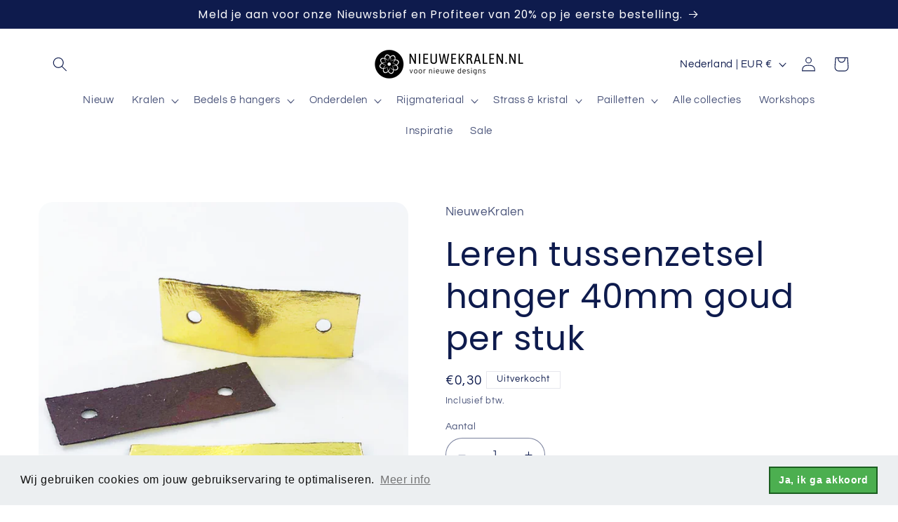

--- FILE ---
content_type: text/html; charset=utf-8
request_url: https://nieuwekralen.nl/products/leren-tussenzetsel-hanger-40mm-goud-per-stuk
body_size: 61126
content:
<!doctype html>
<html class="no-js" lang="nl">
  <head>
    <meta charset="utf-8">
    <meta http-equiv="X-UA-Compatible" content="IE=edge">
    <meta name="viewport" content="width=device-width,initial-scale=1">
    <meta name="theme-color" content="">
    <link rel="canonical" href="https://nieuwekralen.nl/products/leren-tussenzetsel-hanger-40mm-goud-per-stuk"><link rel="icon" type="image/png" href="//nieuwekralen.nl/cdn/shop/files/NieuweKralen_Favicon.jpg?crop=center&height=32&v=1710753493&width=32"><link rel="preconnect" href="https://fonts.shopifycdn.com" crossorigin><title>
      Leren tussenzetsel hanger 40mm goud per stuk
 &ndash; NieuweKralen</title>

    
      <meta name="description" content="Leren tussenzetsel hanger 40mm goud. Dit leer is gemaakt van geitenleer en is draagbaar door zijn zachtheid en is tegelijkertijd scheurbestendig en duurzaam. Doordat dit leer soepel en buigzaam is, kan je zelf de meest originele sieraden maken zoals armbanden, kettingen, oorbellen, sleutelhangers, tashangers of kunstobjecten. Te gebruiken als hanger of tussenzetsel. Deze leren tussenzetsel of hanger heeft aan één kant glad leer en is 40mm lang, 15mm breed, 1mm dik en heeft 2 gaatjes van ca. 3mm. Afwijkingen in dikte zijn het gevolg van natuurlijke fluctuaties in het materiaal. In onze online webshop nieuwekralen voor kralen en bijouterie onderdelen vind je een uitgebreide assortiment leer, leren veters, leren hangers, leren tussenzetsels, plat leer, rond leer, vierkant leer, gevlochten leer en nog veel meer in diverse maten en kleuren. Leren tussenzetsel hanger 40mm goud per stuk">
    

    

<meta property="og:site_name" content="NieuweKralen">
<meta property="og:url" content="https://nieuwekralen.nl/products/leren-tussenzetsel-hanger-40mm-goud-per-stuk">
<meta property="og:title" content="Leren tussenzetsel hanger 40mm goud per stuk">
<meta property="og:type" content="product">
<meta property="og:description" content="Leren tussenzetsel hanger 40mm goud. Dit leer is gemaakt van geitenleer en is draagbaar door zijn zachtheid en is tegelijkertijd scheurbestendig en duurzaam. Doordat dit leer soepel en buigzaam is, kan je zelf de meest originele sieraden maken zoals armbanden, kettingen, oorbellen, sleutelhangers, tashangers of kunstobjecten. Te gebruiken als hanger of tussenzetsel. Deze leren tussenzetsel of hanger heeft aan één kant glad leer en is 40mm lang, 15mm breed, 1mm dik en heeft 2 gaatjes van ca. 3mm. Afwijkingen in dikte zijn het gevolg van natuurlijke fluctuaties in het materiaal. In onze online webshop nieuwekralen voor kralen en bijouterie onderdelen vind je een uitgebreide assortiment leer, leren veters, leren hangers, leren tussenzetsels, plat leer, rond leer, vierkant leer, gevlochten leer en nog veel meer in diverse maten en kleuren. Leren tussenzetsel hanger 40mm goud per stuk"><meta property="og:image" content="http://nieuwekralen.nl/cdn/shop/products/Leren-tussenzetsel-hanger-40mm-goud-L2483-22-Nieuwekralen.png?v=1657444825">
  <meta property="og:image:secure_url" content="https://nieuwekralen.nl/cdn/shop/products/Leren-tussenzetsel-hanger-40mm-goud-L2483-22-Nieuwekralen.png?v=1657444825">
  <meta property="og:image:width" content="1000">
  <meta property="og:image:height" content="1000"><meta property="og:price:amount" content="0,30">
  <meta property="og:price:currency" content="EUR"><meta name="twitter:card" content="summary_large_image">
<meta name="twitter:title" content="Leren tussenzetsel hanger 40mm goud per stuk">
<meta name="twitter:description" content="Leren tussenzetsel hanger 40mm goud. Dit leer is gemaakt van geitenleer en is draagbaar door zijn zachtheid en is tegelijkertijd scheurbestendig en duurzaam. Doordat dit leer soepel en buigzaam is, kan je zelf de meest originele sieraden maken zoals armbanden, kettingen, oorbellen, sleutelhangers, tashangers of kunstobjecten. Te gebruiken als hanger of tussenzetsel. Deze leren tussenzetsel of hanger heeft aan één kant glad leer en is 40mm lang, 15mm breed, 1mm dik en heeft 2 gaatjes van ca. 3mm. Afwijkingen in dikte zijn het gevolg van natuurlijke fluctuaties in het materiaal. In onze online webshop nieuwekralen voor kralen en bijouterie onderdelen vind je een uitgebreide assortiment leer, leren veters, leren hangers, leren tussenzetsels, plat leer, rond leer, vierkant leer, gevlochten leer en nog veel meer in diverse maten en kleuren. Leren tussenzetsel hanger 40mm goud per stuk">


    <script src="//nieuwekralen.nl/cdn/shop/t/11/assets/constants.js?v=58251544750838685771709901810" defer="defer"></script>
    <script src="//nieuwekralen.nl/cdn/shop/t/11/assets/pubsub.js?v=158357773527763999511709901810" defer="defer"></script>
    <script src="//nieuwekralen.nl/cdn/shop/t/11/assets/global.js?v=106116626045777747121709901810" defer="defer"></script><script src="//nieuwekralen.nl/cdn/shop/t/11/assets/animations.js?v=88693664871331136111709901809" defer="defer"></script><script>window.performance && window.performance.mark && window.performance.mark('shopify.content_for_header.start');</script><meta name="google-site-verification" content="ktqiWKoTnua6x2bkt_gHsX2THYS3kjj-KPxm_KT-wxI">
<meta id="shopify-digital-wallet" name="shopify-digital-wallet" content="/49123197092/digital_wallets/dialog">
<meta name="shopify-checkout-api-token" content="2e82dbbcaeddf7483b042fff96fb8e8b">
<link rel="alternate" type="application/json+oembed" href="https://nieuwekralen.nl/products/leren-tussenzetsel-hanger-40mm-goud-per-stuk.oembed">
<script async="async" src="/checkouts/internal/preloads.js?locale=nl-NL"></script>
<script id="apple-pay-shop-capabilities" type="application/json">{"shopId":49123197092,"countryCode":"NL","currencyCode":"EUR","merchantCapabilities":["supports3DS"],"merchantId":"gid:\/\/shopify\/Shop\/49123197092","merchantName":"NieuweKralen","requiredBillingContactFields":["postalAddress","email","phone"],"requiredShippingContactFields":["postalAddress","email","phone"],"shippingType":"shipping","supportedNetworks":["visa","maestro","masterCard","amex"],"total":{"type":"pending","label":"NieuweKralen","amount":"1.00"},"shopifyPaymentsEnabled":true,"supportsSubscriptions":true}</script>
<script id="shopify-features" type="application/json">{"accessToken":"2e82dbbcaeddf7483b042fff96fb8e8b","betas":["rich-media-storefront-analytics"],"domain":"nieuwekralen.nl","predictiveSearch":true,"shopId":49123197092,"locale":"nl"}</script>
<script>var Shopify = Shopify || {};
Shopify.shop = "nieuwekralen.myshopify.com";
Shopify.locale = "nl";
Shopify.currency = {"active":"EUR","rate":"1.0"};
Shopify.country = "NL";
Shopify.theme = {"name":"Refresh","id":159858360644,"schema_name":"Refresh","schema_version":"13.0.1","theme_store_id":1567,"role":"main"};
Shopify.theme.handle = "null";
Shopify.theme.style = {"id":null,"handle":null};
Shopify.cdnHost = "nieuwekralen.nl/cdn";
Shopify.routes = Shopify.routes || {};
Shopify.routes.root = "/";</script>
<script type="module">!function(o){(o.Shopify=o.Shopify||{}).modules=!0}(window);</script>
<script>!function(o){function n(){var o=[];function n(){o.push(Array.prototype.slice.apply(arguments))}return n.q=o,n}var t=o.Shopify=o.Shopify||{};t.loadFeatures=n(),t.autoloadFeatures=n()}(window);</script>
<script id="shop-js-analytics" type="application/json">{"pageType":"product"}</script>
<script defer="defer" async type="module" src="//nieuwekralen.nl/cdn/shopifycloud/shop-js/modules/v2/client.init-shop-cart-sync_TYIdXJhk.nl.esm.js"></script>
<script defer="defer" async type="module" src="//nieuwekralen.nl/cdn/shopifycloud/shop-js/modules/v2/chunk.common_B02BEaEK.esm.js"></script>
<script type="module">
  await import("//nieuwekralen.nl/cdn/shopifycloud/shop-js/modules/v2/client.init-shop-cart-sync_TYIdXJhk.nl.esm.js");
await import("//nieuwekralen.nl/cdn/shopifycloud/shop-js/modules/v2/chunk.common_B02BEaEK.esm.js");

  window.Shopify.SignInWithShop?.initShopCartSync?.({"fedCMEnabled":true,"windoidEnabled":true});

</script>
<script>(function() {
  var isLoaded = false;
  function asyncLoad() {
    if (isLoaded) return;
    isLoaded = true;
    var urls = ["https:\/\/trust.conversionbear.com\/script?app=trust_badge\u0026shop=nieuwekralen.myshopify.com","\/\/cdn.ywxi.net\/js\/partner-shopify.js?shop=nieuwekralen.myshopify.com","\/\/cdn.shopify.com\/s\/files\/1\/0257\/0108\/9360\/t\/85\/assets\/usf-license.js?shop=nieuwekralen.myshopify.com","https:\/\/cdn.shopify.com\/s\/files\/1\/0491\/2319\/7092\/t\/1\/assets\/booster_eu_cookie_49123197092.js?v=1603793038\u0026shop=nieuwekralen.myshopify.com","https:\/\/seo.apps.avada.io\/avada-seo-installed.js?shop=nieuwekralen.myshopify.com","https:\/\/evmwheel.expertvillagemedia.com\/assets\/front-end-js\/evm_spin.js?shop=nieuwekralen.myshopify.com","https:\/\/cdn.hextom.com\/js\/freeshippingbar.js?shop=nieuwekralen.myshopify.com"];
    for (var i = 0; i < urls.length; i++) {
      var s = document.createElement('script');
      s.type = 'text/javascript';
      s.async = true;
      s.src = urls[i];
      var x = document.getElementsByTagName('script')[0];
      x.parentNode.insertBefore(s, x);
    }
  };
  if(window.attachEvent) {
    window.attachEvent('onload', asyncLoad);
  } else {
    window.addEventListener('load', asyncLoad, false);
  }
})();</script>
<script id="__st">var __st={"a":49123197092,"offset":3600,"reqid":"5c6eb8e8-a86d-48a9-906c-6d965ffb48ed-1764476355","pageurl":"nieuwekralen.nl\/products\/leren-tussenzetsel-hanger-40mm-goud-per-stuk","u":"578408fbecbf","p":"product","rtyp":"product","rid":7372005408932};</script>
<script>window.ShopifyPaypalV4VisibilityTracking = true;</script>
<script id="captcha-bootstrap">!function(){'use strict';const t='contact',e='account',n='new_comment',o=[[t,t],['blogs',n],['comments',n],[t,'customer']],c=[[e,'customer_login'],[e,'guest_login'],[e,'recover_customer_password'],[e,'create_customer']],r=t=>t.map((([t,e])=>`form[action*='/${t}']:not([data-nocaptcha='true']) input[name='form_type'][value='${e}']`)).join(','),a=t=>()=>t?[...document.querySelectorAll(t)].map((t=>t.form)):[];function s(){const t=[...o],e=r(t);return a(e)}const i='password',u='form_key',d=['recaptcha-v3-token','g-recaptcha-response','h-captcha-response',i],f=()=>{try{return window.sessionStorage}catch{return}},m='__shopify_v',_=t=>t.elements[u];function p(t,e,n=!1){try{const o=window.sessionStorage,c=JSON.parse(o.getItem(e)),{data:r}=function(t){const{data:e,action:n}=t;return t[m]||n?{data:e,action:n}:{data:t,action:n}}(c);for(const[e,n]of Object.entries(r))t.elements[e]&&(t.elements[e].value=n);n&&o.removeItem(e)}catch(o){console.error('form repopulation failed',{error:o})}}const l='form_type',E='cptcha';function T(t){t.dataset[E]=!0}const w=window,h=w.document,L='Shopify',v='ce_forms',y='captcha';let A=!1;((t,e)=>{const n=(g='f06e6c50-85a8-45c8-87d0-21a2b65856fe',I='https://cdn.shopify.com/shopifycloud/storefront-forms-hcaptcha/ce_storefront_forms_captcha_hcaptcha.v1.5.2.iife.js',D={infoText:'Beschermd door hCaptcha',privacyText:'Privacy',termsText:'Voorwaarden'},(t,e,n)=>{const o=w[L][v],c=o.bindForm;if(c)return c(t,g,e,D).then(n);var r;o.q.push([[t,g,e,D],n]),r=I,A||(h.body.append(Object.assign(h.createElement('script'),{id:'captcha-provider',async:!0,src:r})),A=!0)});var g,I,D;w[L]=w[L]||{},w[L][v]=w[L][v]||{},w[L][v].q=[],w[L][y]=w[L][y]||{},w[L][y].protect=function(t,e){n(t,void 0,e),T(t)},Object.freeze(w[L][y]),function(t,e,n,w,h,L){const[v,y,A,g]=function(t,e,n){const i=e?o:[],u=t?c:[],d=[...i,...u],f=r(d),m=r(i),_=r(d.filter((([t,e])=>n.includes(e))));return[a(f),a(m),a(_),s()]}(w,h,L),I=t=>{const e=t.target;return e instanceof HTMLFormElement?e:e&&e.form},D=t=>v().includes(t);t.addEventListener('submit',(t=>{const e=I(t);if(!e)return;const n=D(e)&&!e.dataset.hcaptchaBound&&!e.dataset.recaptchaBound,o=_(e),c=g().includes(e)&&(!o||!o.value);(n||c)&&t.preventDefault(),c&&!n&&(function(t){try{if(!f())return;!function(t){const e=f();if(!e)return;const n=_(t);if(!n)return;const o=n.value;o&&e.removeItem(o)}(t);const e=Array.from(Array(32),(()=>Math.random().toString(36)[2])).join('');!function(t,e){_(t)||t.append(Object.assign(document.createElement('input'),{type:'hidden',name:u})),t.elements[u].value=e}(t,e),function(t,e){const n=f();if(!n)return;const o=[...t.querySelectorAll(`input[type='${i}']`)].map((({name:t})=>t)),c=[...d,...o],r={};for(const[a,s]of new FormData(t).entries())c.includes(a)||(r[a]=s);n.setItem(e,JSON.stringify({[m]:1,action:t.action,data:r}))}(t,e)}catch(e){console.error('failed to persist form',e)}}(e),e.submit())}));const S=(t,e)=>{t&&!t.dataset[E]&&(n(t,e.some((e=>e===t))),T(t))};for(const o of['focusin','change'])t.addEventListener(o,(t=>{const e=I(t);D(e)&&S(e,y())}));const B=e.get('form_key'),M=e.get(l),P=B&&M;t.addEventListener('DOMContentLoaded',(()=>{const t=y();if(P)for(const e of t)e.elements[l].value===M&&p(e,B);[...new Set([...A(),...v().filter((t=>'true'===t.dataset.shopifyCaptcha))])].forEach((e=>S(e,t)))}))}(h,new URLSearchParams(w.location.search),n,t,e,['guest_login'])})(!0,!0)}();</script>
<script integrity="sha256-52AcMU7V7pcBOXWImdc/TAGTFKeNjmkeM1Pvks/DTgc=" data-source-attribution="shopify.loadfeatures" defer="defer" src="//nieuwekralen.nl/cdn/shopifycloud/storefront/assets/storefront/load_feature-81c60534.js" crossorigin="anonymous"></script>
<script data-source-attribution="shopify.dynamic_checkout.dynamic.init">var Shopify=Shopify||{};Shopify.PaymentButton=Shopify.PaymentButton||{isStorefrontPortableWallets:!0,init:function(){window.Shopify.PaymentButton.init=function(){};var t=document.createElement("script");t.src="https://nieuwekralen.nl/cdn/shopifycloud/portable-wallets/latest/portable-wallets.nl.js",t.type="module",document.head.appendChild(t)}};
</script>
<script data-source-attribution="shopify.dynamic_checkout.buyer_consent">
  function portableWalletsHideBuyerConsent(e){var t=document.getElementById("shopify-buyer-consent"),n=document.getElementById("shopify-subscription-policy-button");t&&n&&(t.classList.add("hidden"),t.setAttribute("aria-hidden","true"),n.removeEventListener("click",e))}function portableWalletsShowBuyerConsent(e){var t=document.getElementById("shopify-buyer-consent"),n=document.getElementById("shopify-subscription-policy-button");t&&n&&(t.classList.remove("hidden"),t.removeAttribute("aria-hidden"),n.addEventListener("click",e))}window.Shopify?.PaymentButton&&(window.Shopify.PaymentButton.hideBuyerConsent=portableWalletsHideBuyerConsent,window.Shopify.PaymentButton.showBuyerConsent=portableWalletsShowBuyerConsent);
</script>
<script>
  function portableWalletsCleanup(e){e&&e.src&&console.error("Failed to load portable wallets script "+e.src);var t=document.querySelectorAll("shopify-accelerated-checkout .shopify-payment-button__skeleton, shopify-accelerated-checkout-cart .wallet-cart-button__skeleton"),e=document.getElementById("shopify-buyer-consent");for(let e=0;e<t.length;e++)t[e].remove();e&&e.remove()}function portableWalletsNotLoadedAsModule(e){e instanceof ErrorEvent&&"string"==typeof e.message&&e.message.includes("import.meta")&&"string"==typeof e.filename&&e.filename.includes("portable-wallets")&&(window.removeEventListener("error",portableWalletsNotLoadedAsModule),window.Shopify.PaymentButton.failedToLoad=e,"loading"===document.readyState?document.addEventListener("DOMContentLoaded",window.Shopify.PaymentButton.init):window.Shopify.PaymentButton.init())}window.addEventListener("error",portableWalletsNotLoadedAsModule);
</script>

<script type="module" src="https://nieuwekralen.nl/cdn/shopifycloud/portable-wallets/latest/portable-wallets.nl.js" onError="portableWalletsCleanup(this)" crossorigin="anonymous"></script>
<script nomodule>
  document.addEventListener("DOMContentLoaded", portableWalletsCleanup);
</script>

<link id="shopify-accelerated-checkout-styles" rel="stylesheet" media="screen" href="https://nieuwekralen.nl/cdn/shopifycloud/portable-wallets/latest/accelerated-checkout-backwards-compat.css" crossorigin="anonymous">
<style id="shopify-accelerated-checkout-cart">
        #shopify-buyer-consent {
  margin-top: 1em;
  display: inline-block;
  width: 100%;
}

#shopify-buyer-consent.hidden {
  display: none;
}

#shopify-subscription-policy-button {
  background: none;
  border: none;
  padding: 0;
  text-decoration: underline;
  font-size: inherit;
  cursor: pointer;
}

#shopify-subscription-policy-button::before {
  box-shadow: none;
}

      </style>
<script id="sections-script" data-sections="header" defer="defer" src="//nieuwekralen.nl/cdn/shop/t/11/compiled_assets/scripts.js?4642"></script>
<script>window.performance && window.performance.mark && window.performance.mark('shopify.content_for_header.end');</script>
<script>window._usfTheme={
    id:159858360644,
    name:"Refresh",
    version:"13.0.1",
    vendor:"Shopify",
    applied:1,
    assetUrl:"//nieuwekralen.nl/cdn/shop/t/11/assets/usf-boot.js?v=34384300150535038241756371352"
};
window._usfCustomerTags = null;
window._usfCollectionId = null;
window._usfCollectionDefaultSort = null;
window._usfLocale = "nl";
window._usfRootUrl = "\/";
window.usf = {
  settings: {"online":1,"version":"1.0.2.4112","shop":"nieuwekralen.myshopify.com","siteId":"65425677-b727-4a8b-a1b5-677732721185","resUrl":"//cdn.shopify.com/s/files/1/0257/0108/9360/t/85/assets/","analyticsApiUrl":"https://svc-1-analytics-usf.hotyon.com/set","searchSvcUrl":"https://svc-1-usf.hotyon.com/","enabledPlugins":[],"mobileBreakpoint":767,"decimals":2,"useTrailingZeros":1,"decimalDisplay":",","thousandSeparator":".","currency":"EUR","priceLongFormat":"€{0} EUR","priceFormat":"€{0}","plugins":{},"revision":86784754,"filters":{"horz":1,"filtersHorzStyle":"default","filtersHorzPosition":"left","filtersMobileStyle":"default"},"instantSearch":{"online":1,"searchBoxSelector":"input[name=q]","numOfSuggestions":6,"numOfProductMatches":6,"numOfCollections":4,"numOfPages":4,"layout":"two-columns","productDisplayType":"list","productColumnPosition":"left","productsPerRow":2,"showPopularProducts":1,"numOfPopularProducts":6,"numOfRecentSearches":5},"search":{"online":1,"sortFields":["-date","title","price","-price"],"searchResultsUrl":"/pages/search-results-1","more":"page","itemsPerPage":28,"imageSizeType":"fixed","imageSize":"600,350","showSearchInputOnSearchPage":1,"searchResultsMetafields":"judgeme.badge","showAltImage":1,"showSoldOut":1},"collections":{"online":1,"collectionsPageUrl":"/pages/collections"},"filterNavigation":{"showFilterArea":1,"showSingle":1,"showProductCount":1},"translation_nl":{"search":"Zoeken","latestSearches":"Laatste zoekopdrachten","popularSearches":"Populaire zoekopdrachten","viewAllResultsFor":"Bekijk alle resultaten voor <span class=\"usf-highlight\">{0}</span>","viewAllResults":"Bekijk alle resultaten","noMatchesFoundFor":"Geen producten gevonden voor \"<b>{0}</b>\". Probeer het eens opnieuw met een andere zoekopdracht.","productSearchResultWithTermSummary":"<b>{0}</b> resultaten voor '<b>{1}</b>'","productSearchResultSummary":"<b>{0}</b> producten","productSearchNoResults":"<h2>Geen overeenkomsten met '<b>{0}</b>'.</h2><p>Probeer het eens opnieuw met andere zoektermen.</p>","productSearchNoResultsEmptyTerm":"<h2>Geen overeenkomsten gevonden.</h2><p>Probeer het eens opnieuw met andere zoektermen.</p>","clearAll":"Verwijder alles","clear":"Verwijderen","clearAllFilters":"Verwijder alle filters","clearFiltersBy":"Verwijder filters op {0}","filterBy":"Filter op {0}","sort":"Sorteren","sortBy_r":"Relevantie","sortBy_title":"Titel: A-Z","sortBy_-title":"Titel: Z-A","sortBy_date":"Datum: Oud tot Nieuw","sortBy_-date":"Datum: Nieuw tot Oud","sortBy_price":"Prijs: Laag tot Hoog","sortBy_-price":"Prijs: Hoog tot Laag","sortBy_percentSale":"Percent sales: Low to High","sortBy_-percentSale":"Percent sales: High to Low","sortBy_-discount":"Korting: Hoog tot Laag","sortBy_bestselling":"Best verkocht","sortBy_-available":"Voorraad: Hoog tot Laag","sortBy_producttype":"Product Type: A-Z","sortBy_-producttype":"Product Type: Z-A","sortBy_random":"Random","filters":"Filters","filterOptions":"Filter opties","clearFilterOptions":"Verwijder alle filter opties","youHaveViewed":"Je hebt {0} van {1} producten bekeken","loadMore":"Meer laden","loadPrev":"Vorige","productMatches":"Productovereenkomsten","trending":"Trending","didYouMean":"Sorry, niets gevonden voor '<b>{0}</b>'.<br>Bedoelde je '<b>{1}</b>'?","searchSuggestions":"Suggesties","popularSearch":"Popular search","quantity":"Aantal","selectedVariantNotAvailable":"De geselecteerde variant is niet beschikbaar","addToCart":"Voeg toe aan winkelwagen","seeFullDetails":"Bekijk alle details","chooseOptions":"Kies opties","quickView":"Snel kijken","sale":"Korting","save":"Opslaan","soldOut":"Uitverkocht","viewItems":"Bekijk items","more":"Meer","all":"Alle","prevPage":"Vorige pagina","gotoPage":"Ga naar pagina {0}","nextPage":"Volgende pagina","from":"Vanaf","collections":"Collecties","pages":"Pagina's","sortBy_option:Dikte":"Dikte: A-Z","sortBy_-option:Dikte":"Dikte: Z-A","sortBy_option:Kleur":"Kleur: A-Z","sortBy_-option:Kleur":"Kleur: Z-A","sortBy_option:Lengte":"Lengte: A-Z","sortBy_-option:Lengte":"Lengte: Z-A","sortBy_option:Letter":"Letter: A-Z","sortBy_-option:Letter":"Letter: Z-A","sortBy_option:Maat":"Maat: A-Z","sortBy_-option:Maat":"Maat: Z-A","sortBy_option:Waarde":"Waarde: A-Z","sortBy_-option:Waarde":"Waarde: Z-A","sortBy_option:Verpakt per":"Verpakt per: A-Z","sortBy_-option:Verpakt per":"Verpakt per: Z-A","sortBy_option:Verpakt per:":"Verpakt per:: A-Z","sortBy_-option:Verpakt per:":"Verpakt per:: Z-A","sortBy_option:Per":"Per: A-Z","sortBy_-option:Per":"Per: Z-A","sortBy_option:Aantal":"Aantal: A-Z","sortBy_-option:Aantal":"Aantal: Z-A","sortBy_option:Maak hier je keuze met setting of zonder setting":"Maak hier je keuze met setting of zonder setting: A-Z","sortBy_-option:Maak hier je keuze met setting of zonder setting":"Maak hier je keuze met setting of zonder setting: Z-A","sortBy_option:Met of zonder ringetje":"Met of zonder ringetje: A-Z","sortBy_-option:Met of zonder ringetje":"Met of zonder ringetje: Z-A"}}
}
window._usfB2BEnabled = null;
window._usfCurrentLocationId = null;
</script>
<script src="//nieuwekralen.nl/cdn/shop/t/11/assets/usf-boot.js?v=34384300150535038241756371352" async></script>

    <style data-shopify>
      @font-face {
  font-family: Questrial;
  font-weight: 400;
  font-style: normal;
  font-display: swap;
  src: url("//nieuwekralen.nl/cdn/fonts/questrial/questrial_n4.66abac5d8209a647b4bf8089b0451928ef144c07.woff2") format("woff2"),
       url("//nieuwekralen.nl/cdn/fonts/questrial/questrial_n4.e86c53e77682db9bf4b0ee2dd71f214dc16adda4.woff") format("woff");
}

      
      
      
      @font-face {
  font-family: Poppins;
  font-weight: 400;
  font-style: normal;
  font-display: swap;
  src: url("//nieuwekralen.nl/cdn/fonts/poppins/poppins_n4.0ba78fa5af9b0e1a374041b3ceaadf0a43b41362.woff2") format("woff2"),
       url("//nieuwekralen.nl/cdn/fonts/poppins/poppins_n4.214741a72ff2596839fc9760ee7a770386cf16ca.woff") format("woff");
}


      
        :root,
        .color-scheme-1 {
          --color-background: 255,255,255;
        
          --gradient-background: #ffffff;
        

        

        --color-foreground: 14,27,77;
        --color-background-contrast: 191,191,191;
        --color-shadow: 14,27,77;
        --color-button: 71,112,219;
        --color-button-text: 239,240,245;
        --color-secondary-button: 255,255,255;
        --color-secondary-button-text: 14,27,77;
        --color-link: 14,27,77;
        --color-badge-foreground: 14,27,77;
        --color-badge-background: 255,255,255;
        --color-badge-border: 14,27,77;
        --payment-terms-background-color: rgb(255 255 255);
      }
      
        
        .color-scheme-2 {
          --color-background: 255,255,255;
        
          --gradient-background: #ffffff;
        

        

        --color-foreground: 14,27,77;
        --color-background-contrast: 191,191,191;
        --color-shadow: 14,27,77;
        --color-button: 14,27,77;
        --color-button-text: 255,255,255;
        --color-secondary-button: 255,255,255;
        --color-secondary-button-text: 14,27,77;
        --color-link: 14,27,77;
        --color-badge-foreground: 14,27,77;
        --color-badge-background: 255,255,255;
        --color-badge-border: 14,27,77;
        --payment-terms-background-color: rgb(255 255 255);
      }
      
        
        .color-scheme-3 {
          --color-background: 14,27,77;
        
          --gradient-background: #0e1b4d;
        

        

        --color-foreground: 255,255,255;
        --color-background-contrast: 18,35,99;
        --color-shadow: 14,27,77;
        --color-button: 255,255,255;
        --color-button-text: 14,27,77;
        --color-secondary-button: 14,27,77;
        --color-secondary-button-text: 255,255,255;
        --color-link: 255,255,255;
        --color-badge-foreground: 255,255,255;
        --color-badge-background: 14,27,77;
        --color-badge-border: 255,255,255;
        --payment-terms-background-color: rgb(14 27 77);
      }
      
        
        .color-scheme-4 {
          --color-background: 239,240,245;
        
          --gradient-background: #eff0f5;
        

        

        --color-foreground: 255,255,255;
        --color-background-contrast: 161,166,196;
        --color-shadow: 14,27,77;
        --color-button: 255,255,255;
        --color-button-text: 71,112,219;
        --color-secondary-button: 239,240,245;
        --color-secondary-button-text: 255,255,255;
        --color-link: 255,255,255;
        --color-badge-foreground: 255,255,255;
        --color-badge-background: 239,240,245;
        --color-badge-border: 255,255,255;
        --payment-terms-background-color: rgb(239 240 245);
      }
      
        
        .color-scheme-5 {
          --color-background: 227,36,2;
        
          --gradient-background: #e32402;
        

        

        --color-foreground: 255,255,255;
        --color-background-contrast: 101,16,1;
        --color-shadow: 14,27,77;
        --color-button: 255,255,255;
        --color-button-text: 227,36,2;
        --color-secondary-button: 227,36,2;
        --color-secondary-button-text: 255,255,255;
        --color-link: 255,255,255;
        --color-badge-foreground: 255,255,255;
        --color-badge-background: 227,36,2;
        --color-badge-border: 255,255,255;
        --payment-terms-background-color: rgb(227 36 2);
      }
      

      body, .color-scheme-1, .color-scheme-2, .color-scheme-3, .color-scheme-4, .color-scheme-5 {
        color: rgba(var(--color-foreground), 0.75);
        background-color: rgb(var(--color-background));
      }

      :root {
        --font-body-family: Questrial, sans-serif;
        --font-body-style: normal;
        --font-body-weight: 400;
        --font-body-weight-bold: 700;

        --font-heading-family: Poppins, sans-serif;
        --font-heading-style: normal;
        --font-heading-weight: 400;

        --font-body-scale: 1.05;
        --font-heading-scale: 1.1428571428571428;

        --media-padding: px;
        --media-border-opacity: 0.1;
        --media-border-width: 0px;
        --media-radius: 20px;
        --media-shadow-opacity: 0.0;
        --media-shadow-horizontal-offset: 0px;
        --media-shadow-vertical-offset: 0px;
        --media-shadow-blur-radius: 5px;
        --media-shadow-visible: 0;

        --page-width: 120rem;
        --page-width-margin: 0rem;

        --product-card-image-padding: 1.6rem;
        --product-card-corner-radius: 1.8rem;
        --product-card-text-alignment: left;
        --product-card-border-width: 0.0rem;
        --product-card-border-opacity: 1.0;
        --product-card-shadow-opacity: 0.0;
        --product-card-shadow-visible: 0;
        --product-card-shadow-horizontal-offset: 0.0rem;
        --product-card-shadow-vertical-offset: 0.4rem;
        --product-card-shadow-blur-radius: 0.5rem;

        --collection-card-image-padding: 1.6rem;
        --collection-card-corner-radius: 1.8rem;
        --collection-card-text-alignment: left;
        --collection-card-border-width: 0.1rem;
        --collection-card-border-opacity: 1.0;
        --collection-card-shadow-opacity: 0.0;
        --collection-card-shadow-visible: 0;
        --collection-card-shadow-horizontal-offset: 0.0rem;
        --collection-card-shadow-vertical-offset: 0.4rem;
        --collection-card-shadow-blur-radius: 0.5rem;

        --blog-card-image-padding: 1.6rem;
        --blog-card-corner-radius: 1.8rem;
        --blog-card-text-alignment: left;
        --blog-card-border-width: 0.1rem;
        --blog-card-border-opacity: 1.0;
        --blog-card-shadow-opacity: 0.0;
        --blog-card-shadow-visible: 0;
        --blog-card-shadow-horizontal-offset: 0.0rem;
        --blog-card-shadow-vertical-offset: 0.4rem;
        --blog-card-shadow-blur-radius: 0.5rem;

        --badge-corner-radius: 0.0rem;

        --popup-border-width: 1px;
        --popup-border-opacity: 0.1;
        --popup-corner-radius: 18px;
        --popup-shadow-opacity: 0.0;
        --popup-shadow-horizontal-offset: 0px;
        --popup-shadow-vertical-offset: 4px;
        --popup-shadow-blur-radius: 5px;

        --drawer-border-width: 0px;
        --drawer-border-opacity: 0.1;
        --drawer-shadow-opacity: 0.0;
        --drawer-shadow-horizontal-offset: 0px;
        --drawer-shadow-vertical-offset: 4px;
        --drawer-shadow-blur-radius: 5px;

        --spacing-sections-desktop: 0px;
        --spacing-sections-mobile: 0px;

        --grid-desktop-vertical-spacing: 16px;
        --grid-desktop-horizontal-spacing: 16px;
        --grid-mobile-vertical-spacing: 8px;
        --grid-mobile-horizontal-spacing: 8px;

        --text-boxes-border-opacity: 0.1;
        --text-boxes-border-width: 0px;
        --text-boxes-radius: 20px;
        --text-boxes-shadow-opacity: 0.0;
        --text-boxes-shadow-visible: 0;
        --text-boxes-shadow-horizontal-offset: 0px;
        --text-boxes-shadow-vertical-offset: 4px;
        --text-boxes-shadow-blur-radius: 5px;

        --buttons-radius: 40px;
        --buttons-radius-outset: 41px;
        --buttons-border-width: 1px;
        --buttons-border-opacity: 1.0;
        --buttons-shadow-opacity: 0.0;
        --buttons-shadow-visible: 0;
        --buttons-shadow-horizontal-offset: 0px;
        --buttons-shadow-vertical-offset: 4px;
        --buttons-shadow-blur-radius: 5px;
        --buttons-border-offset: 0.3px;

        --inputs-radius: 26px;
        --inputs-border-width: 1px;
        --inputs-border-opacity: 0.55;
        --inputs-shadow-opacity: 0.0;
        --inputs-shadow-horizontal-offset: 0px;
        --inputs-margin-offset: 0px;
        --inputs-shadow-vertical-offset: 4px;
        --inputs-shadow-blur-radius: 5px;
        --inputs-radius-outset: 27px;

        --variant-pills-radius: 40px;
        --variant-pills-border-width: 1px;
        --variant-pills-border-opacity: 0.55;
        --variant-pills-shadow-opacity: 0.0;
        --variant-pills-shadow-horizontal-offset: 0px;
        --variant-pills-shadow-vertical-offset: 4px;
        --variant-pills-shadow-blur-radius: 5px;
      }

      *,
      *::before,
      *::after {
        box-sizing: inherit;
      }

      html {
        box-sizing: border-box;
        font-size: calc(var(--font-body-scale) * 62.5%);
        height: 100%;
      }

      body {
        display: grid;
        grid-template-rows: auto auto 1fr auto;
        grid-template-columns: 100%;
        min-height: 100%;
        margin: 0;
        font-size: 1.5rem;
        letter-spacing: 0.06rem;
        line-height: calc(1 + 0.8 / var(--font-body-scale));
        font-family: var(--font-body-family);
        font-style: var(--font-body-style);
        font-weight: var(--font-body-weight);
      }

      @media screen and (min-width: 750px) {
        body {
          font-size: 1.6rem;
        }
      }
    </style>

    <link href="//nieuwekralen.nl/cdn/shop/t/11/assets/base.css?v=25513028573540360251709901809" rel="stylesheet" type="text/css" media="all" />
<link rel="preload" as="font" href="//nieuwekralen.nl/cdn/fonts/questrial/questrial_n4.66abac5d8209a647b4bf8089b0451928ef144c07.woff2" type="font/woff2" crossorigin><link rel="preload" as="font" href="//nieuwekralen.nl/cdn/fonts/poppins/poppins_n4.0ba78fa5af9b0e1a374041b3ceaadf0a43b41362.woff2" type="font/woff2" crossorigin><link href="//nieuwekralen.nl/cdn/shop/t/11/assets/component-localization-form.css?v=124545717069420038221709901810" rel="stylesheet" type="text/css" media="all" />
      <script src="//nieuwekralen.nl/cdn/shop/t/11/assets/localization-form.js?v=169565320306168926741709901810" defer="defer"></script><link
        rel="stylesheet"
        href="//nieuwekralen.nl/cdn/shop/t/11/assets/component-predictive-search.css?v=118923337488134913561709901810"
        media="print"
        onload="this.media='all'"
      ><script>
      document.documentElement.className = document.documentElement.className.replace('no-js', 'js');
      if (Shopify.designMode) {
        document.documentElement.classList.add('shopify-design-mode');
      }
    </script>
  <!-- BEGIN app block: shopify://apps/judge-me-reviews/blocks/judgeme_core/61ccd3b1-a9f2-4160-9fe9-4fec8413e5d8 --><!-- Start of Judge.me Core -->




<link rel="dns-prefetch" href="https://cdnwidget.judge.me">
<link rel="dns-prefetch" href="https://cdn.judge.me">
<link rel="dns-prefetch" href="https://cdn1.judge.me">
<link rel="dns-prefetch" href="https://api.judge.me">

<script data-cfasync='false' class='jdgm-settings-script'>window.jdgmSettings={"pagination":5,"disable_web_reviews":false,"badge_no_review_text":"Geen beoordelingen","badge_n_reviews_text":"{{ n }} beoordeling/beoordelingen","hide_badge_preview_if_no_reviews":true,"badge_hide_text":false,"enforce_center_preview_badge":false,"widget_title":"Klantbeoordelingen","widget_open_form_text":"Schrijf een beoordeling","widget_close_form_text":"Beoordeling annuleren","widget_refresh_page_text":"Pagina vernieuwen","widget_summary_text":"Gebaseerd op {{ number_of_reviews }} beoordeling/beoordelingen","widget_no_review_text":"Wees de eerste om een beoordeling te schrijven","widget_name_field_text":"Weergavenaam","widget_verified_name_field_text":"Geverifieerde naam (openbaar)","widget_name_placeholder_text":"Weergavenaam","widget_required_field_error_text":"Dit veld is verplicht.","widget_email_field_text":"E-mailadres","widget_verified_email_field_text":"Geverifieerde e-mail (privé, kan niet worden bewerkt)","widget_email_placeholder_text":"Je e-mailadres","widget_email_field_error_text":"Voer een geldig e-mailadres in.","widget_rating_field_text":"Beoordeling","widget_review_title_field_text":"Titel beoordeling","widget_review_title_placeholder_text":"Geef je beoordeling een titel","widget_review_body_field_text":"Beoordeling inhoud","widget_review_body_placeholder_text":"Begin hier met schrijven...","widget_pictures_field_text":"Foto/Video (optioneel)","widget_submit_review_text":"Beoordeling indienen","widget_submit_verified_review_text":"Geverifieerde beoordeling indienen","widget_submit_success_msg_with_auto_publish":"Dank je wel! Vernieuw de pagina over een paar momenten om je beoordeling te zien. Je kunt je beoordeling verwijderen of bewerken door in te loggen bij \u003ca href='https://judge.me/login' target='_blank' rel='nofollow noopener'\u003eJudge.me\u003c/a\u003e","widget_submit_success_msg_no_auto_publish":"Dank je wel! Je beoordeling wordt gepubliceerd zodra deze is goedgekeurd door de winkelbeheerder. Je kunt je beoordeling verwijderen of bewerken door in te loggen bij \u003ca href='https://judge.me/login' target='_blank' rel='nofollow noopener'\u003eJudge.me\u003c/a\u003e","widget_show_default_reviews_out_of_total_text":"{{ n_reviews_shown }} van de {{ n_reviews }} beoordelingen worden getoond.","widget_show_all_link_text":"Toon alles","widget_show_less_link_text":"Toon minder","widget_author_said_text":"{{ reviewer_name }} zei:","widget_days_text":"{{ n }} dagen geleden","widget_weeks_text":"{{ n }} week/weken geleden","widget_months_text":"{{ n }} maand/maanden geleden","widget_years_text":"{{ n }} jaar/jaren geleden","widget_yesterday_text":"Gisteren","widget_today_text":"Vandaag","widget_replied_text":"\u003e\u003e {{ shop_name }} antwoordde:","widget_read_more_text":"Lees meer","widget_rating_filter_see_all_text":"Bekijk alle beoordelingen","widget_sorting_most_recent_text":"Meest recent","widget_sorting_highest_rating_text":"Hoogste beoordeling","widget_sorting_lowest_rating_text":"Laagste beoordeling","widget_sorting_with_pictures_text":"Alleen foto's","widget_sorting_most_helpful_text":"Meest nuttig","widget_open_question_form_text":"Stel een vraag","widget_reviews_subtab_text":"Beoordelingen","widget_questions_subtab_text":"Vragen","widget_question_label_text":"Vraag","widget_answer_label_text":"Antwoord","widget_question_placeholder_text":"Schrijf hier je vraag","widget_submit_question_text":"Vraag indienen","widget_question_submit_success_text":"Bedankt voor je vraag! We zullen je op de hoogte stellen zodra deze is beantwoord.","verified_badge_text":"Geverifieerd","verified_badge_placement":"left-of-reviewer-name","widget_hide_border":false,"widget_social_share":false,"all_reviews_include_out_of_store_products":true,"all_reviews_out_of_store_text":"(buiten de winkel)","all_reviews_product_name_prefix_text":"over","enable_review_pictures":false,"widget_product_reviews_subtab_text":"Productbeoordelingen","widget_shop_reviews_subtab_text":"Winkelbeoordelingen","widget_write_a_store_review_text":"Schrijf een winkelbeoordeling","widget_other_languages_heading":"Beoordelingen in andere talen","widget_translate_review_text":"Vertaal beoordeling naar {{ language }}","widget_translating_review_text":"Bezig met vertalen...","widget_show_original_translation_text":"Toon origineel ({{ language }})","widget_translate_review_failed_text":"Beoordeling kon niet worden vertaald.","widget_translate_review_retry_text":"Opnieuw proberen","widget_translate_review_try_again_later_text":"Probeer het later opnieuw","widget_sorting_pictures_first_text":"Foto's eerst","floating_tab_button_name":"★ Beoordelingen","floating_tab_title":"Laat klanten voor ons spreken","floating_tab_url":"","floating_tab_url_enabled":false,"all_reviews_text_badge_text":"Klanten beoordelen ons met {{ shop.metafields.judgeme.all_reviews_rating | round: 1 }}/5 op basis van {{ shop.metafields.judgeme.all_reviews_count }} beoordelingen.","all_reviews_text_badge_text_branded_style":"{{ shop.metafields.judgeme.all_reviews_rating | round: 1 }} van de 5 sterren op basis van {{ shop.metafields.judgeme.all_reviews_count }} beoordelingen","all_reviews_text_badge_url":"","featured_carousel_title":"Laat klanten voor ons spreken","featured_carousel_count_text":"uit {{ n }} beoordelingen","featured_carousel_url":"","featured_carousel_arrows_on_the_sides":true,"verified_count_badge_url":"","picture_reminder_submit_button":"Upload Pictures","widget_sorting_videos_first_text":"Video's eerst","widget_review_pending_text":"In afwachting","remove_microdata_snippet":true,"preview_badge_no_question_text":"Geen vragen","preview_badge_n_question_text":"{{ number_of_questions }} vraag/vragen","widget_search_bar_placeholder":"Zoek beoordelingen","widget_sorting_verified_only_text":"Alleen geverifieerd","featured_carousel_verified_badge_color":"#004A99","featured_carousel_more_reviews_button_text":"Meer beoordelingen lezen","featured_carousel_view_product_button_text":"Product bekijken","all_reviews_page_load_more_text":"Meer beoordelingen laden","widget_public_name_text":"openbaar weergegeven als","default_reviewer_name_has_non_latin":true,"widget_reviewer_anonymous":"Anoniem","medals_widget_title":"Judge.me Beoordelingsmedailles","widget_invalid_yt_video_url_error_text":"Geen YouTube video URL","widget_max_length_field_error_text":"Voer niet meer dan {0} tekens in.","widget_verified_by_shop_text":"Geverifieerd door winkel","widget_load_with_code_splitting":true,"widget_ugc_title":"Door ons gemaakt, door jou gedeeld","widget_ugc_subtitle":"Tag ons om je afbeelding op onze pagina te zien","widget_ugc_primary_button_text":"Nu kopen","widget_ugc_secondary_button_text":"Meer laden","widget_ugc_reviews_button_text":"Beoordelingen bekijken","widget_rating_metafield_value_type":true,"widget_primary_color":"#004A99","widget_summary_average_rating_text":"{{ average_rating }} van de 5","widget_media_grid_title":"Klantfoto's \u0026 -video's","widget_media_grid_see_more_text":"Meer bekijken","widget_verified_by_judgeme_text":"Geverifieerd door Judge.me","widget_verified_by_judgeme_text_in_store_medals":"Geverifieerd door Judge.me","widget_media_field_exceed_quantity_message":"Sorry, we kunnen slechts {{ max_media }} voor één beoordeling accepteren.","widget_media_field_exceed_limit_message":"{{ file_name }} is te groot, selecteer een {{ media_type }} kleiner dan {{ size_limit }}MB.","widget_review_submitted_text":"Beoordeling ingediend!","widget_question_submitted_text":"Vraag ingediend!","widget_close_form_text_question":"Annuleren","widget_write_your_answer_here_text":"Schrijf je antwoord hier","widget_enabled_branded_link":true,"widget_show_collected_by_judgeme":true,"widget_collected_by_judgeme_text":"verzameld door Judge.me","widget_load_more_text":"Meer laden","widget_full_review_text":"Volledige beoordeling","widget_read_more_reviews_text":"Meer beoordelingen lezen","widget_read_questions_text":"Vragen lezen","widget_questions_and_answers_text":"Vragen \u0026 antwoorden","widget_verified_by_text":"Geverifieerd door","widget_verified_text":"Geverifieerd","widget_number_of_reviews_text":"{{ number_of_reviews }} beoordelingen","widget_back_button_text":"Terug","widget_next_button_text":"Volgende","widget_custom_forms_filter_button":"Filters","custom_forms_style":"vertical","how_reviews_are_collected":"Hoe worden beoordelingen verzameld?","widget_gdpr_statement":"Hoe we je gegevens gebruiken: We nemen alleen contact met je op over de beoordeling die je hebt achtergelaten, en alleen indien nodig. Door je beoordeling in te dienen, ga je akkoord met Judge.me's \u003ca href='https://judge.me/terms' target='_blank' rel='nofollow noopener'\u003evoorwaarden\u003c/a\u003e, \u003ca href='https://judge.me/privacy' target='_blank' rel='nofollow noopener'\u003eprivacy\u003c/a\u003e en \u003ca href='https://judge.me/content-policy' target='_blank' rel='nofollow noopener'\u003einhoud\u003c/a\u003e beleid.","review_snippet_widget_round_border_style":true,"review_snippet_widget_card_color":"#FFFFFF","review_snippet_widget_slider_arrows_background_color":"#FFFFFF","review_snippet_widget_slider_arrows_color":"#000000","review_snippet_widget_star_color":"#108474","all_reviews_product_variant_label_text":"Variant: ","widget_show_verified_branding":false,"redirect_reviewers_invited_via_email":"review_widget","review_content_screen_title_text":"Hoe zou je dit product beoordelen?","review_content_introduction_text":"We zouden het op prijs stellen als je iets over je ervaring zou willen delen.","one_star_review_guidance_text":"Slecht","five_star_review_guidance_text":"Goed","customer_information_screen_title_text":"Over jou","customer_information_introduction_text":"Vertel ons meer over jezelf.","custom_questions_screen_title_text":"Uw ervaring in meer detail","custom_questions_introduction_text":"Hier zijn enkele vragen om ons te helpen uw ervaring beter te begrijpen.","review_submitted_screen_title_text":"Bedankt voor je beoordeling!","review_submitted_screen_thank_you_text":"We verwerken deze en hij zal binnenkort in de winkel verschijnen.","review_submitted_screen_email_verification_text":"Bevestig je e-mail door op de link te klikken die we je net hebben gestuurd. Dit helpt ons om beoordelingen authentiek te houden.","review_submitted_request_store_review_text":"Wilt u uw winkelervaring met ons delen?","review_submitted_review_other_products_text":"Wilt u deze producten beoordelen?","reviewer_media_screen_title_picture_text":"Deel een foto","reviewer_media_introduction_picture_text":"Upload een foto om uw recensie te ondersteunen.","reviewer_media_screen_title_video_text":"Deel een video","reviewer_media_introduction_video_text":"Upload een video om uw recensie te ondersteunen.","reviewer_media_screen_title_picture_or_video_text":"Deel een foto of video","reviewer_media_introduction_picture_or_video_text":"Upload een foto of video om uw recensie te ondersteunen.","reviewer_media_youtube_url_text":"Plak hier uw Youtube URL","advanced_settings_next_step_button_text":"Volgende","advanced_settings_close_review_button_text":"Sluiten","write_review_flow_required_text":"Verplicht","write_review_flow_privacy_message_text":"We respecteren uw privacy.","write_review_flow_anonymous_text":"Anonieme beoordeling","write_review_flow_visibility_text":"Dit zal niet zichtbaar zijn voor andere klanten.","write_review_flow_multiple_selection_help_text":"Selecteer zoveel als je wilt","write_review_flow_single_selection_help_text":"Selecteer één optie","write_review_flow_required_field_error_text":"Dit veld is verplicht","write_review_flow_invalid_email_error_text":"Voer een geldig e-mailadres in","write_review_flow_max_length_error_text":"Max. {{ max_length }} tekens.","write_review_flow_media_upload_text":"\u003cb\u003eKlik om te uploaden\u003c/b\u003e of sleep en zet neer","write_review_flow_gdpr_statement":"We nemen alleen contact met u op over uw beoordeling indien nodig. Door uw beoordeling in te dienen, gaat u akkoord met onze \u003ca href='https://judge.me/terms' target='_blank' rel='nofollow noopener'\u003ealgemene voorwaarden\u003c/a\u003e en \u003ca href='https://judge.me/privacy' target='_blank' rel='nofollow noopener'\u003eprivacybeleid\u003c/a\u003e.","transparency_badges_collected_via_store_invite_text":"Beoordelingen verzameld via winkelinvitatie","transparency_badges_from_another_provider_text":"Beoordelingen verzameld van een andere dienst","transparency_badges_collected_from_store_visitor_text":"Beoordelingen verzameld van een winkelbezoeker","transparency_badges_written_in_google_text":"Beoordeling geschreven in Google","transparency_badges_written_in_etsy_text":"Beoordeling geschreven in Etsy","transparency_badges_written_in_shop_app_text":"Beoordeling geschreven in Shop App","transparency_badges_earned_reward_text":"Beoordeling heeft een beloning voor een toekomstige bestelling gewonnen","review_widget_best_location":true,"platform":"shopify","branding_url":"https://app.judge.me/reviews/stores/nieuwekralen.nl","branding_text":"Aangedreven door Judge.me","locale":"en","reply_name":"NieuweKralen","widget_version":"3.0","footer":true,"autopublish":true,"review_dates":true,"enable_custom_form":false,"shop_use_review_site":true,"shop_locale":"nl","enable_multi_locales_translations":true,"show_review_title_input":true,"review_verification_email_status":"always","can_be_branded":true,"reply_name_text":"NieuweKralen"};</script> <style class='jdgm-settings-style'>.jdgm-xx{left:0}:root{--jdgm-primary-color: #004A99;--jdgm-secondary-color: rgba(0,74,153,0.1);--jdgm-star-color: #004A99;--jdgm-write-review-text-color: white;--jdgm-write-review-bg-color: #004A99;--jdgm-paginate-color: #004A99;--jdgm-border-radius: 0;--jdgm-reviewer-name-color: #004A99}.jdgm-histogram__bar-content{background-color:#004A99}.jdgm-rev[data-verified-buyer=true] .jdgm-rev__icon.jdgm-rev__icon:after,.jdgm-rev__buyer-badge.jdgm-rev__buyer-badge{color:white;background-color:#004A99}.jdgm-review-widget--small .jdgm-gallery.jdgm-gallery .jdgm-gallery__thumbnail-link:nth-child(8) .jdgm-gallery__thumbnail-wrapper.jdgm-gallery__thumbnail-wrapper:before{content:"Meer bekijken"}@media only screen and (min-width: 768px){.jdgm-gallery.jdgm-gallery .jdgm-gallery__thumbnail-link:nth-child(8) .jdgm-gallery__thumbnail-wrapper.jdgm-gallery__thumbnail-wrapper:before{content:"Meer bekijken"}}.jdgm-prev-badge[data-average-rating='0.00']{display:none !important}.jdgm-author-all-initials{display:none !important}.jdgm-author-last-initial{display:none !important}.jdgm-rev-widg__title{visibility:hidden}.jdgm-rev-widg__summary-text{visibility:hidden}.jdgm-prev-badge__text{visibility:hidden}.jdgm-rev__prod-link-prefix:before{content:'over'}.jdgm-rev__variant-label:before{content:'Variant: '}.jdgm-rev__out-of-store-text:before{content:'(buiten de winkel)'}@media only screen and (min-width: 768px){.jdgm-rev__pics .jdgm-rev_all-rev-page-picture-separator,.jdgm-rev__pics .jdgm-rev__product-picture{display:none}}@media only screen and (max-width: 768px){.jdgm-rev__pics .jdgm-rev_all-rev-page-picture-separator,.jdgm-rev__pics .jdgm-rev__product-picture{display:none}}.jdgm-preview-badge[data-template="product"]{display:none !important}.jdgm-preview-badge[data-template="collection"]{display:none !important}.jdgm-preview-badge[data-template="index"]{display:none !important}.jdgm-verified-count-badget[data-from-snippet="true"]{display:none !important}.jdgm-carousel-wrapper[data-from-snippet="true"]{display:none !important}.jdgm-all-reviews-text[data-from-snippet="true"]{display:none !important}.jdgm-medals-section[data-from-snippet="true"]{display:none !important}.jdgm-ugc-media-wrapper[data-from-snippet="true"]{display:none !important}.jdgm-review-snippet-widget .jdgm-rev-snippet-widget__cards-container .jdgm-rev-snippet-card{border-radius:8px;background:#fff}.jdgm-review-snippet-widget .jdgm-rev-snippet-widget__cards-container .jdgm-rev-snippet-card__rev-rating .jdgm-star{color:#108474}.jdgm-review-snippet-widget .jdgm-rev-snippet-widget__prev-btn,.jdgm-review-snippet-widget .jdgm-rev-snippet-widget__next-btn{border-radius:50%;background:#fff}.jdgm-review-snippet-widget .jdgm-rev-snippet-widget__prev-btn>svg,.jdgm-review-snippet-widget .jdgm-rev-snippet-widget__next-btn>svg{fill:#000}.jdgm-full-rev-modal.rev-snippet-widget .jm-mfp-container .jm-mfp-content,.jdgm-full-rev-modal.rev-snippet-widget .jm-mfp-container .jdgm-full-rev__icon,.jdgm-full-rev-modal.rev-snippet-widget .jm-mfp-container .jdgm-full-rev__pic-img,.jdgm-full-rev-modal.rev-snippet-widget .jm-mfp-container .jdgm-full-rev__reply{border-radius:8px}.jdgm-full-rev-modal.rev-snippet-widget .jm-mfp-container .jdgm-full-rev[data-verified-buyer="true"] .jdgm-full-rev__icon::after{border-radius:8px}.jdgm-full-rev-modal.rev-snippet-widget .jm-mfp-container .jdgm-full-rev .jdgm-rev__buyer-badge{border-radius:calc( 8px / 2 )}.jdgm-full-rev-modal.rev-snippet-widget .jm-mfp-container .jdgm-full-rev .jdgm-full-rev__replier::before{content:'NieuweKralen'}.jdgm-full-rev-modal.rev-snippet-widget .jm-mfp-container .jdgm-full-rev .jdgm-full-rev__product-button{border-radius:calc( 8px * 6 )}
</style> <style class='jdgm-settings-style'></style>

  
  
  
  <style class='jdgm-miracle-styles'>
  @-webkit-keyframes jdgm-spin{0%{-webkit-transform:rotate(0deg);-ms-transform:rotate(0deg);transform:rotate(0deg)}100%{-webkit-transform:rotate(359deg);-ms-transform:rotate(359deg);transform:rotate(359deg)}}@keyframes jdgm-spin{0%{-webkit-transform:rotate(0deg);-ms-transform:rotate(0deg);transform:rotate(0deg)}100%{-webkit-transform:rotate(359deg);-ms-transform:rotate(359deg);transform:rotate(359deg)}}@font-face{font-family:'JudgemeStar';src:url("[data-uri]") format("woff");font-weight:normal;font-style:normal}.jdgm-star{font-family:'JudgemeStar';display:inline !important;text-decoration:none !important;padding:0 4px 0 0 !important;margin:0 !important;font-weight:bold;opacity:1;-webkit-font-smoothing:antialiased;-moz-osx-font-smoothing:grayscale}.jdgm-star:hover{opacity:1}.jdgm-star:last-of-type{padding:0 !important}.jdgm-star.jdgm--on:before{content:"\e000"}.jdgm-star.jdgm--off:before{content:"\e001"}.jdgm-star.jdgm--half:before{content:"\e002"}.jdgm-widget *{margin:0;line-height:1.4;-webkit-box-sizing:border-box;-moz-box-sizing:border-box;box-sizing:border-box;-webkit-overflow-scrolling:touch}.jdgm-hidden{display:none !important;visibility:hidden !important}.jdgm-temp-hidden{display:none}.jdgm-spinner{width:40px;height:40px;margin:auto;border-radius:50%;border-top:2px solid #eee;border-right:2px solid #eee;border-bottom:2px solid #eee;border-left:2px solid #ccc;-webkit-animation:jdgm-spin 0.8s infinite linear;animation:jdgm-spin 0.8s infinite linear}.jdgm-prev-badge{display:block !important}

</style>


  
  
   


<script data-cfasync='false' class='jdgm-script'>
!function(e){window.jdgm=window.jdgm||{},jdgm.CDN_HOST="https://cdnwidget.judge.me/",jdgm.API_HOST="https://api.judge.me/",jdgm.CDN_BASE_URL="https://cdn.shopify.com/extensions/019ac179-2efa-7a57-9b30-e321409e45f0/judgeme-extensions-244/assets/",
jdgm.docReady=function(d){(e.attachEvent?"complete"===e.readyState:"loading"!==e.readyState)?
setTimeout(d,0):e.addEventListener("DOMContentLoaded",d)},jdgm.loadCSS=function(d,t,o,a){
!o&&jdgm.loadCSS.requestedUrls.indexOf(d)>=0||(jdgm.loadCSS.requestedUrls.push(d),
(a=e.createElement("link")).rel="stylesheet",a.class="jdgm-stylesheet",a.media="nope!",
a.href=d,a.onload=function(){this.media="all",t&&setTimeout(t)},e.body.appendChild(a))},
jdgm.loadCSS.requestedUrls=[],jdgm.loadJS=function(e,d){var t=new XMLHttpRequest;
t.onreadystatechange=function(){4===t.readyState&&(Function(t.response)(),d&&d(t.response))},
t.open("GET",e),t.send()},jdgm.docReady((function(){(window.jdgmLoadCSS||e.querySelectorAll(
".jdgm-widget, .jdgm-all-reviews-page").length>0)&&(jdgmSettings.widget_load_with_code_splitting?
parseFloat(jdgmSettings.widget_version)>=3?jdgm.loadCSS(jdgm.CDN_HOST+"widget_v3/base.css"):
jdgm.loadCSS(jdgm.CDN_HOST+"widget/base.css"):jdgm.loadCSS(jdgm.CDN_HOST+"shopify_v2.css"),
jdgm.loadJS(jdgm.CDN_HOST+"loader.js"))}))}(document);
</script>
<noscript><link rel="stylesheet" type="text/css" media="all" href="https://cdnwidget.judge.me/shopify_v2.css"></noscript>

<!-- BEGIN app snippet: theme_fix_tags --><script>
  (function() {
    var jdgmThemeFixes = null;
    if (!jdgmThemeFixes) return;
    var thisThemeFix = jdgmThemeFixes[Shopify.theme.id];
    if (!thisThemeFix) return;

    if (thisThemeFix.html) {
      document.addEventListener("DOMContentLoaded", function() {
        var htmlDiv = document.createElement('div');
        htmlDiv.classList.add('jdgm-theme-fix-html');
        htmlDiv.innerHTML = thisThemeFix.html;
        document.body.append(htmlDiv);
      });
    };

    if (thisThemeFix.css) {
      var styleTag = document.createElement('style');
      styleTag.classList.add('jdgm-theme-fix-style');
      styleTag.innerHTML = thisThemeFix.css;
      document.head.append(styleTag);
    };

    if (thisThemeFix.js) {
      var scriptTag = document.createElement('script');
      scriptTag.classList.add('jdgm-theme-fix-script');
      scriptTag.innerHTML = thisThemeFix.js;
      document.head.append(scriptTag);
    };
  })();
</script>
<!-- END app snippet -->
<!-- End of Judge.me Core -->



<!-- END app block --><script src="https://cdn.shopify.com/extensions/019ac179-2efa-7a57-9b30-e321409e45f0/judgeme-extensions-244/assets/loader.js" type="text/javascript" defer="defer"></script>
<link href="https://monorail-edge.shopifysvc.com" rel="dns-prefetch">
<script>(function(){if ("sendBeacon" in navigator && "performance" in window) {try {var session_token_from_headers = performance.getEntriesByType('navigation')[0].serverTiming.find(x => x.name == '_s').description;} catch {var session_token_from_headers = undefined;}var session_cookie_matches = document.cookie.match(/_shopify_s=([^;]*)/);var session_token_from_cookie = session_cookie_matches && session_cookie_matches.length === 2 ? session_cookie_matches[1] : "";var session_token = session_token_from_headers || session_token_from_cookie || "";function handle_abandonment_event(e) {var entries = performance.getEntries().filter(function(entry) {return /monorail-edge.shopifysvc.com/.test(entry.name);});if (!window.abandonment_tracked && entries.length === 0) {window.abandonment_tracked = true;var currentMs = Date.now();var navigation_start = performance.timing.navigationStart;var payload = {shop_id: 49123197092,url: window.location.href,navigation_start,duration: currentMs - navigation_start,session_token,page_type: "product"};window.navigator.sendBeacon("https://monorail-edge.shopifysvc.com/v1/produce", JSON.stringify({schema_id: "online_store_buyer_site_abandonment/1.1",payload: payload,metadata: {event_created_at_ms: currentMs,event_sent_at_ms: currentMs}}));}}window.addEventListener('pagehide', handle_abandonment_event);}}());</script>
<script id="web-pixels-manager-setup">(function e(e,d,r,n,o){if(void 0===o&&(o={}),!Boolean(null===(a=null===(i=window.Shopify)||void 0===i?void 0:i.analytics)||void 0===a?void 0:a.replayQueue)){var i,a;window.Shopify=window.Shopify||{};var t=window.Shopify;t.analytics=t.analytics||{};var s=t.analytics;s.replayQueue=[],s.publish=function(e,d,r){return s.replayQueue.push([e,d,r]),!0};try{self.performance.mark("wpm:start")}catch(e){}var l=function(){var e={modern:/Edge?\/(1{2}[4-9]|1[2-9]\d|[2-9]\d{2}|\d{4,})\.\d+(\.\d+|)|Firefox\/(1{2}[4-9]|1[2-9]\d|[2-9]\d{2}|\d{4,})\.\d+(\.\d+|)|Chrom(ium|e)\/(9{2}|\d{3,})\.\d+(\.\d+|)|(Maci|X1{2}).+ Version\/(15\.\d+|(1[6-9]|[2-9]\d|\d{3,})\.\d+)([,.]\d+|)( \(\w+\)|)( Mobile\/\w+|) Safari\/|Chrome.+OPR\/(9{2}|\d{3,})\.\d+\.\d+|(CPU[ +]OS|iPhone[ +]OS|CPU[ +]iPhone|CPU IPhone OS|CPU iPad OS)[ +]+(15[._]\d+|(1[6-9]|[2-9]\d|\d{3,})[._]\d+)([._]\d+|)|Android:?[ /-](13[3-9]|1[4-9]\d|[2-9]\d{2}|\d{4,})(\.\d+|)(\.\d+|)|Android.+Firefox\/(13[5-9]|1[4-9]\d|[2-9]\d{2}|\d{4,})\.\d+(\.\d+|)|Android.+Chrom(ium|e)\/(13[3-9]|1[4-9]\d|[2-9]\d{2}|\d{4,})\.\d+(\.\d+|)|SamsungBrowser\/([2-9]\d|\d{3,})\.\d+/,legacy:/Edge?\/(1[6-9]|[2-9]\d|\d{3,})\.\d+(\.\d+|)|Firefox\/(5[4-9]|[6-9]\d|\d{3,})\.\d+(\.\d+|)|Chrom(ium|e)\/(5[1-9]|[6-9]\d|\d{3,})\.\d+(\.\d+|)([\d.]+$|.*Safari\/(?![\d.]+ Edge\/[\d.]+$))|(Maci|X1{2}).+ Version\/(10\.\d+|(1[1-9]|[2-9]\d|\d{3,})\.\d+)([,.]\d+|)( \(\w+\)|)( Mobile\/\w+|) Safari\/|Chrome.+OPR\/(3[89]|[4-9]\d|\d{3,})\.\d+\.\d+|(CPU[ +]OS|iPhone[ +]OS|CPU[ +]iPhone|CPU IPhone OS|CPU iPad OS)[ +]+(10[._]\d+|(1[1-9]|[2-9]\d|\d{3,})[._]\d+)([._]\d+|)|Android:?[ /-](13[3-9]|1[4-9]\d|[2-9]\d{2}|\d{4,})(\.\d+|)(\.\d+|)|Mobile Safari.+OPR\/([89]\d|\d{3,})\.\d+\.\d+|Android.+Firefox\/(13[5-9]|1[4-9]\d|[2-9]\d{2}|\d{4,})\.\d+(\.\d+|)|Android.+Chrom(ium|e)\/(13[3-9]|1[4-9]\d|[2-9]\d{2}|\d{4,})\.\d+(\.\d+|)|Android.+(UC? ?Browser|UCWEB|U3)[ /]?(15\.([5-9]|\d{2,})|(1[6-9]|[2-9]\d|\d{3,})\.\d+)\.\d+|SamsungBrowser\/(5\.\d+|([6-9]|\d{2,})\.\d+)|Android.+MQ{2}Browser\/(14(\.(9|\d{2,})|)|(1[5-9]|[2-9]\d|\d{3,})(\.\d+|))(\.\d+|)|K[Aa][Ii]OS\/(3\.\d+|([4-9]|\d{2,})\.\d+)(\.\d+|)/},d=e.modern,r=e.legacy,n=navigator.userAgent;return n.match(d)?"modern":n.match(r)?"legacy":"unknown"}(),u="modern"===l?"modern":"legacy",c=(null!=n?n:{modern:"",legacy:""})[u],f=function(e){return[e.baseUrl,"/wpm","/b",e.hashVersion,"modern"===e.buildTarget?"m":"l",".js"].join("")}({baseUrl:d,hashVersion:r,buildTarget:u}),m=function(e){var d=e.version,r=e.bundleTarget,n=e.surface,o=e.pageUrl,i=e.monorailEndpoint;return{emit:function(e){var a=e.status,t=e.errorMsg,s=(new Date).getTime(),l=JSON.stringify({metadata:{event_sent_at_ms:s},events:[{schema_id:"web_pixels_manager_load/3.1",payload:{version:d,bundle_target:r,page_url:o,status:a,surface:n,error_msg:t},metadata:{event_created_at_ms:s}}]});if(!i)return console&&console.warn&&console.warn("[Web Pixels Manager] No Monorail endpoint provided, skipping logging."),!1;try{return self.navigator.sendBeacon.bind(self.navigator)(i,l)}catch(e){}var u=new XMLHttpRequest;try{return u.open("POST",i,!0),u.setRequestHeader("Content-Type","text/plain"),u.send(l),!0}catch(e){return console&&console.warn&&console.warn("[Web Pixels Manager] Got an unhandled error while logging to Monorail."),!1}}}}({version:r,bundleTarget:l,surface:e.surface,pageUrl:self.location.href,monorailEndpoint:e.monorailEndpoint});try{o.browserTarget=l,function(e){var d=e.src,r=e.async,n=void 0===r||r,o=e.onload,i=e.onerror,a=e.sri,t=e.scriptDataAttributes,s=void 0===t?{}:t,l=document.createElement("script"),u=document.querySelector("head"),c=document.querySelector("body");if(l.async=n,l.src=d,a&&(l.integrity=a,l.crossOrigin="anonymous"),s)for(var f in s)if(Object.prototype.hasOwnProperty.call(s,f))try{l.dataset[f]=s[f]}catch(e){}if(o&&l.addEventListener("load",o),i&&l.addEventListener("error",i),u)u.appendChild(l);else{if(!c)throw new Error("Did not find a head or body element to append the script");c.appendChild(l)}}({src:f,async:!0,onload:function(){if(!function(){var e,d;return Boolean(null===(d=null===(e=window.Shopify)||void 0===e?void 0:e.analytics)||void 0===d?void 0:d.initialized)}()){var d=window.webPixelsManager.init(e)||void 0;if(d){var r=window.Shopify.analytics;r.replayQueue.forEach((function(e){var r=e[0],n=e[1],o=e[2];d.publishCustomEvent(r,n,o)})),r.replayQueue=[],r.publish=d.publishCustomEvent,r.visitor=d.visitor,r.initialized=!0}}},onerror:function(){return m.emit({status:"failed",errorMsg:"".concat(f," has failed to load")})},sri:function(e){var d=/^sha384-[A-Za-z0-9+/=]+$/;return"string"==typeof e&&d.test(e)}(c)?c:"",scriptDataAttributes:o}),m.emit({status:"loading"})}catch(e){m.emit({status:"failed",errorMsg:(null==e?void 0:e.message)||"Unknown error"})}}})({shopId: 49123197092,storefrontBaseUrl: "https://nieuwekralen.nl",extensionsBaseUrl: "https://extensions.shopifycdn.com/cdn/shopifycloud/web-pixels-manager",monorailEndpoint: "https://monorail-edge.shopifysvc.com/unstable/produce_batch",surface: "storefront-renderer",enabledBetaFlags: ["2dca8a86"],webPixelsConfigList: [{"id":"2215018820","configuration":"{\"webPixelName\":\"Judge.me\"}","eventPayloadVersion":"v1","runtimeContext":"STRICT","scriptVersion":"34ad157958823915625854214640f0bf","type":"APP","apiClientId":683015,"privacyPurposes":["ANALYTICS"],"dataSharingAdjustments":{"protectedCustomerApprovalScopes":["read_customer_email","read_customer_name","read_customer_personal_data","read_customer_phone"]}},{"id":"1123680580","configuration":"{\"config\":\"{\\\"pixel_id\\\":\\\"GT-5DHD5K9\\\",\\\"target_country\\\":\\\"BE\\\",\\\"gtag_events\\\":[{\\\"type\\\":\\\"purchase\\\",\\\"action_label\\\":\\\"MC-2P3VXFS776\\\"},{\\\"type\\\":\\\"page_view\\\",\\\"action_label\\\":\\\"MC-2P3VXFS776\\\"},{\\\"type\\\":\\\"view_item\\\",\\\"action_label\\\":\\\"MC-2P3VXFS776\\\"}],\\\"enable_monitoring_mode\\\":false}\"}","eventPayloadVersion":"v1","runtimeContext":"OPEN","scriptVersion":"b2a88bafab3e21179ed38636efcd8a93","type":"APP","apiClientId":1780363,"privacyPurposes":[],"dataSharingAdjustments":{"protectedCustomerApprovalScopes":["read_customer_address","read_customer_email","read_customer_name","read_customer_personal_data","read_customer_phone"]}},{"id":"280461636","configuration":"{\"pixel_id\":\"230312991974652\",\"pixel_type\":\"facebook_pixel\",\"metaapp_system_user_token\":\"-\"}","eventPayloadVersion":"v1","runtimeContext":"OPEN","scriptVersion":"ca16bc87fe92b6042fbaa3acc2fbdaa6","type":"APP","apiClientId":2329312,"privacyPurposes":["ANALYTICS","MARKETING","SALE_OF_DATA"],"dataSharingAdjustments":{"protectedCustomerApprovalScopes":["read_customer_address","read_customer_email","read_customer_name","read_customer_personal_data","read_customer_phone"]}},{"id":"168657220","configuration":"{\"tagID\":\"2614303940411\"}","eventPayloadVersion":"v1","runtimeContext":"STRICT","scriptVersion":"18031546ee651571ed29edbe71a3550b","type":"APP","apiClientId":3009811,"privacyPurposes":["ANALYTICS","MARKETING","SALE_OF_DATA"],"dataSharingAdjustments":{"protectedCustomerApprovalScopes":["read_customer_address","read_customer_email","read_customer_name","read_customer_personal_data","read_customer_phone"]}},{"id":"shopify-app-pixel","configuration":"{}","eventPayloadVersion":"v1","runtimeContext":"STRICT","scriptVersion":"0450","apiClientId":"shopify-pixel","type":"APP","privacyPurposes":["ANALYTICS","MARKETING"]},{"id":"shopify-custom-pixel","eventPayloadVersion":"v1","runtimeContext":"LAX","scriptVersion":"0450","apiClientId":"shopify-pixel","type":"CUSTOM","privacyPurposes":["ANALYTICS","MARKETING"]}],isMerchantRequest: false,initData: {"shop":{"name":"NieuweKralen","paymentSettings":{"currencyCode":"EUR"},"myshopifyDomain":"nieuwekralen.myshopify.com","countryCode":"NL","storefrontUrl":"https:\/\/nieuwekralen.nl"},"customer":null,"cart":null,"checkout":null,"productVariants":[{"price":{"amount":0.3,"currencyCode":"EUR"},"product":{"title":"Leren tussenzetsel hanger 40mm goud per stuk","vendor":"NieuweKralen","id":"7372005408932","untranslatedTitle":"Leren tussenzetsel hanger 40mm goud per stuk","url":"\/products\/leren-tussenzetsel-hanger-40mm-goud-per-stuk","type":"Hangers"},"id":"42443569266852","image":{"src":"\/\/nieuwekralen.nl\/cdn\/shop\/products\/Leren-tussenzetsel-hanger-40mm-goud-L2483-22-Nieuwekralen.png?v=1657444825"},"sku":"L2483-22","title":"Default Title","untranslatedTitle":"Default Title"}],"purchasingCompany":null},},"https://nieuwekralen.nl/cdn","ae1676cfwd2530674p4253c800m34e853cb",{"modern":"","legacy":""},{"shopId":"49123197092","storefrontBaseUrl":"https:\/\/nieuwekralen.nl","extensionBaseUrl":"https:\/\/extensions.shopifycdn.com\/cdn\/shopifycloud\/web-pixels-manager","surface":"storefront-renderer","enabledBetaFlags":"[\"2dca8a86\"]","isMerchantRequest":"false","hashVersion":"ae1676cfwd2530674p4253c800m34e853cb","publish":"custom","events":"[[\"page_viewed\",{}],[\"product_viewed\",{\"productVariant\":{\"price\":{\"amount\":0.3,\"currencyCode\":\"EUR\"},\"product\":{\"title\":\"Leren tussenzetsel hanger 40mm goud per stuk\",\"vendor\":\"NieuweKralen\",\"id\":\"7372005408932\",\"untranslatedTitle\":\"Leren tussenzetsel hanger 40mm goud per stuk\",\"url\":\"\/products\/leren-tussenzetsel-hanger-40mm-goud-per-stuk\",\"type\":\"Hangers\"},\"id\":\"42443569266852\",\"image\":{\"src\":\"\/\/nieuwekralen.nl\/cdn\/shop\/products\/Leren-tussenzetsel-hanger-40mm-goud-L2483-22-Nieuwekralen.png?v=1657444825\"},\"sku\":\"L2483-22\",\"title\":\"Default Title\",\"untranslatedTitle\":\"Default Title\"}}]]"});</script><script>
  window.ShopifyAnalytics = window.ShopifyAnalytics || {};
  window.ShopifyAnalytics.meta = window.ShopifyAnalytics.meta || {};
  window.ShopifyAnalytics.meta.currency = 'EUR';
  var meta = {"product":{"id":7372005408932,"gid":"gid:\/\/shopify\/Product\/7372005408932","vendor":"NieuweKralen","type":"Hangers","variants":[{"id":42443569266852,"price":30,"name":"Leren tussenzetsel hanger 40mm goud per stuk","public_title":null,"sku":"L2483-22"}],"remote":false},"page":{"pageType":"product","resourceType":"product","resourceId":7372005408932}};
  for (var attr in meta) {
    window.ShopifyAnalytics.meta[attr] = meta[attr];
  }
</script>
<script class="analytics">
  (function () {
    var customDocumentWrite = function(content) {
      var jquery = null;

      if (window.jQuery) {
        jquery = window.jQuery;
      } else if (window.Checkout && window.Checkout.$) {
        jquery = window.Checkout.$;
      }

      if (jquery) {
        jquery('body').append(content);
      }
    };

    var hasLoggedConversion = function(token) {
      if (token) {
        return document.cookie.indexOf('loggedConversion=' + token) !== -1;
      }
      return false;
    }

    var setCookieIfConversion = function(token) {
      if (token) {
        var twoMonthsFromNow = new Date(Date.now());
        twoMonthsFromNow.setMonth(twoMonthsFromNow.getMonth() + 2);

        document.cookie = 'loggedConversion=' + token + '; expires=' + twoMonthsFromNow;
      }
    }

    var trekkie = window.ShopifyAnalytics.lib = window.trekkie = window.trekkie || [];
    if (trekkie.integrations) {
      return;
    }
    trekkie.methods = [
      'identify',
      'page',
      'ready',
      'track',
      'trackForm',
      'trackLink'
    ];
    trekkie.factory = function(method) {
      return function() {
        var args = Array.prototype.slice.call(arguments);
        args.unshift(method);
        trekkie.push(args);
        return trekkie;
      };
    };
    for (var i = 0; i < trekkie.methods.length; i++) {
      var key = trekkie.methods[i];
      trekkie[key] = trekkie.factory(key);
    }
    trekkie.load = function(config) {
      trekkie.config = config || {};
      trekkie.config.initialDocumentCookie = document.cookie;
      var first = document.getElementsByTagName('script')[0];
      var script = document.createElement('script');
      script.type = 'text/javascript';
      script.onerror = function(e) {
        var scriptFallback = document.createElement('script');
        scriptFallback.type = 'text/javascript';
        scriptFallback.onerror = function(error) {
                var Monorail = {
      produce: function produce(monorailDomain, schemaId, payload) {
        var currentMs = new Date().getTime();
        var event = {
          schema_id: schemaId,
          payload: payload,
          metadata: {
            event_created_at_ms: currentMs,
            event_sent_at_ms: currentMs
          }
        };
        return Monorail.sendRequest("https://" + monorailDomain + "/v1/produce", JSON.stringify(event));
      },
      sendRequest: function sendRequest(endpointUrl, payload) {
        // Try the sendBeacon API
        if (window && window.navigator && typeof window.navigator.sendBeacon === 'function' && typeof window.Blob === 'function' && !Monorail.isIos12()) {
          var blobData = new window.Blob([payload], {
            type: 'text/plain'
          });

          if (window.navigator.sendBeacon(endpointUrl, blobData)) {
            return true;
          } // sendBeacon was not successful

        } // XHR beacon

        var xhr = new XMLHttpRequest();

        try {
          xhr.open('POST', endpointUrl);
          xhr.setRequestHeader('Content-Type', 'text/plain');
          xhr.send(payload);
        } catch (e) {
          console.log(e);
        }

        return false;
      },
      isIos12: function isIos12() {
        return window.navigator.userAgent.lastIndexOf('iPhone; CPU iPhone OS 12_') !== -1 || window.navigator.userAgent.lastIndexOf('iPad; CPU OS 12_') !== -1;
      }
    };
    Monorail.produce('monorail-edge.shopifysvc.com',
      'trekkie_storefront_load_errors/1.1',
      {shop_id: 49123197092,
      theme_id: 159858360644,
      app_name: "storefront",
      context_url: window.location.href,
      source_url: "//nieuwekralen.nl/cdn/s/trekkie.storefront.3c703df509f0f96f3237c9daa54e2777acf1a1dd.min.js"});

        };
        scriptFallback.async = true;
        scriptFallback.src = '//nieuwekralen.nl/cdn/s/trekkie.storefront.3c703df509f0f96f3237c9daa54e2777acf1a1dd.min.js';
        first.parentNode.insertBefore(scriptFallback, first);
      };
      script.async = true;
      script.src = '//nieuwekralen.nl/cdn/s/trekkie.storefront.3c703df509f0f96f3237c9daa54e2777acf1a1dd.min.js';
      first.parentNode.insertBefore(script, first);
    };
    trekkie.load(
      {"Trekkie":{"appName":"storefront","development":false,"defaultAttributes":{"shopId":49123197092,"isMerchantRequest":null,"themeId":159858360644,"themeCityHash":"3106148156352334270","contentLanguage":"nl","currency":"EUR","eventMetadataId":"5cb97e48-ce84-42b3-b4b8-441363755e19"},"isServerSideCookieWritingEnabled":true,"monorailRegion":"shop_domain","enabledBetaFlags":["f0df213a"]},"Session Attribution":{},"S2S":{"facebookCapiEnabled":true,"source":"trekkie-storefront-renderer","apiClientId":580111}}
    );

    var loaded = false;
    trekkie.ready(function() {
      if (loaded) return;
      loaded = true;

      window.ShopifyAnalytics.lib = window.trekkie;

      var originalDocumentWrite = document.write;
      document.write = customDocumentWrite;
      try { window.ShopifyAnalytics.merchantGoogleAnalytics.call(this); } catch(error) {};
      document.write = originalDocumentWrite;

      window.ShopifyAnalytics.lib.page(null,{"pageType":"product","resourceType":"product","resourceId":7372005408932,"shopifyEmitted":true});

      var match = window.location.pathname.match(/checkouts\/(.+)\/(thank_you|post_purchase)/)
      var token = match? match[1]: undefined;
      if (!hasLoggedConversion(token)) {
        setCookieIfConversion(token);
        window.ShopifyAnalytics.lib.track("Viewed Product",{"currency":"EUR","variantId":42443569266852,"productId":7372005408932,"productGid":"gid:\/\/shopify\/Product\/7372005408932","name":"Leren tussenzetsel hanger 40mm goud per stuk","price":"0.30","sku":"L2483-22","brand":"NieuweKralen","variant":null,"category":"Hangers","nonInteraction":true,"remote":false},undefined,undefined,{"shopifyEmitted":true});
      window.ShopifyAnalytics.lib.track("monorail:\/\/trekkie_storefront_viewed_product\/1.1",{"currency":"EUR","variantId":42443569266852,"productId":7372005408932,"productGid":"gid:\/\/shopify\/Product\/7372005408932","name":"Leren tussenzetsel hanger 40mm goud per stuk","price":"0.30","sku":"L2483-22","brand":"NieuweKralen","variant":null,"category":"Hangers","nonInteraction":true,"remote":false,"referer":"https:\/\/nieuwekralen.nl\/products\/leren-tussenzetsel-hanger-40mm-goud-per-stuk"});
      }
    });


        var eventsListenerScript = document.createElement('script');
        eventsListenerScript.async = true;
        eventsListenerScript.src = "//nieuwekralen.nl/cdn/shopifycloud/storefront/assets/shop_events_listener-3da45d37.js";
        document.getElementsByTagName('head')[0].appendChild(eventsListenerScript);

})();</script>
<script
  defer
  src="https://nieuwekralen.nl/cdn/shopifycloud/perf-kit/shopify-perf-kit-2.1.2.min.js"
  data-application="storefront-renderer"
  data-shop-id="49123197092"
  data-render-region="gcp-us-east1"
  data-page-type="product"
  data-theme-instance-id="159858360644"
  data-theme-name="Refresh"
  data-theme-version="13.0.1"
  data-monorail-region="shop_domain"
  data-resource-timing-sampling-rate="10"
  data-shs="true"
  data-shs-beacon="true"
  data-shs-export-with-fetch="true"
  data-shs-logs-sample-rate="1"
></script>
</head>

  <body class="gradient animate--hover-default">
    <a class="skip-to-content-link button visually-hidden" href="#MainContent">
      Meteen naar de content
    </a>

<link href="//nieuwekralen.nl/cdn/shop/t/11/assets/quantity-popover.css?v=153075665213740339621709901810" rel="stylesheet" type="text/css" media="all" />
<link href="//nieuwekralen.nl/cdn/shop/t/11/assets/component-card.css?v=170127402091165654191709901809" rel="stylesheet" type="text/css" media="all" />

<script src="//nieuwekralen.nl/cdn/shop/t/11/assets/cart.js?v=116571066492035312161709901809" defer="defer"></script>
<script src="//nieuwekralen.nl/cdn/shop/t/11/assets/quantity-popover.js?v=19455713230017000861709901810" defer="defer"></script>

<style>
  .drawer {
    visibility: hidden;
  }
</style>

<cart-drawer class="drawer is-empty">
  <div id="CartDrawer" class="cart-drawer">
    <div id="CartDrawer-Overlay" class="cart-drawer__overlay"></div>
    <div
      class="drawer__inner gradient color-scheme-1"
      role="dialog"
      aria-modal="true"
      aria-label="Je winkelwagen"
      tabindex="-1"
    ><div class="drawer__inner-empty">
          <div class="cart-drawer__warnings center">
            <div class="cart-drawer__empty-content">
              <h2 class="cart__empty-text">Je winkelwagen is leeg</h2>
              <button
                class="drawer__close"
                type="button"
                onclick="this.closest('cart-drawer').close()"
                aria-label="Sluiten"
              >
                <svg
  xmlns="http://www.w3.org/2000/svg"
  aria-hidden="true"
  focusable="false"
  class="icon icon-close"
  fill="none"
  viewBox="0 0 18 17"
>
  <path d="M.865 15.978a.5.5 0 00.707.707l7.433-7.431 7.579 7.282a.501.501 0 00.846-.37.5.5 0 00-.153-.351L9.712 8.546l7.417-7.416a.5.5 0 10-.707-.708L8.991 7.853 1.413.573a.5.5 0 10-.693.72l7.563 7.268-7.418 7.417z" fill="currentColor">
</svg>

              </button>
              <a href="/collections/all" class="button">
                Terugkeren naar winkel
              </a><p class="cart__login-title h3">Heb je een account?</p>
                <p class="cart__login-paragraph">
                  <a href="/account/login" class="link underlined-link">Log in</a> om sneller af te rekenen.
                </p></div>
          </div></div><div class="drawer__header">
        <h2 class="drawer__heading">Je winkelwagen</h2>
        <button
          class="drawer__close"
          type="button"
          onclick="this.closest('cart-drawer').close()"
          aria-label="Sluiten"
        >
          <svg
  xmlns="http://www.w3.org/2000/svg"
  aria-hidden="true"
  focusable="false"
  class="icon icon-close"
  fill="none"
  viewBox="0 0 18 17"
>
  <path d="M.865 15.978a.5.5 0 00.707.707l7.433-7.431 7.579 7.282a.501.501 0 00.846-.37.5.5 0 00-.153-.351L9.712 8.546l7.417-7.416a.5.5 0 10-.707-.708L8.991 7.853 1.413.573a.5.5 0 10-.693.72l7.563 7.268-7.418 7.417z" fill="currentColor">
</svg>

        </button>
      </div>
      <cart-drawer-items
        
          class=" is-empty"
        
      >
        <form
          action="/cart"
          id="CartDrawer-Form"
          class="cart__contents cart-drawer__form"
          method="post"
        >
          <div id="CartDrawer-CartItems" class="drawer__contents js-contents"><p id="CartDrawer-LiveRegionText" class="visually-hidden" role="status"></p>
            <p id="CartDrawer-LineItemStatus" class="visually-hidden" aria-hidden="true" role="status">
              Bezig met laden...
            </p>
          </div>
          <div id="CartDrawer-CartErrors" role="alert"></div>
        </form>
      </cart-drawer-items>
      <div class="drawer__footer"><!-- Start blocks -->
        <!-- Subtotals -->

        <div class="cart-drawer__footer" >
          <div></div>

          <div class="totals" role="status">
            <h2 class="totals__total">Geschat totaal</h2>
            <p class="totals__total-value">€0,00 EUR</p>
          </div>

          <small class="tax-note caption-large rte">Inclusief belasting; verzendkosten en kortingen worden bij de checkout berekend
</small>
        </div>

        <!-- CTAs -->

        <div class="cart__ctas" >
          <noscript>
            <button type="submit" class="cart__update-button button button--secondary" form="CartDrawer-Form">
              Bijwerken
            </button>
          </noscript>

          <button
            type="submit"
            id="CartDrawer-Checkout"
            class="cart__checkout-button button"
            name="checkout"
            form="CartDrawer-Form"
            
              disabled
            
          >
            Afrekenen
          </button>
        </div>
      </div>
    </div>
  </div>
</cart-drawer>

<script>
  document.addEventListener('DOMContentLoaded', function () {
    function isIE() {
      const ua = window.navigator.userAgent;
      const msie = ua.indexOf('MSIE ');
      const trident = ua.indexOf('Trident/');

      return msie > 0 || trident > 0;
    }

    if (!isIE()) return;
    const cartSubmitInput = document.createElement('input');
    cartSubmitInput.setAttribute('name', 'checkout');
    cartSubmitInput.setAttribute('type', 'hidden');
    document.querySelector('#cart').appendChild(cartSubmitInput);
    document.querySelector('#checkout').addEventListener('click', function (event) {
      document.querySelector('#cart').submit();
    });
  });
</script>
<!-- BEGIN sections: header-group -->
<div id="shopify-section-sections--21087470158148__announcement-bar" class="shopify-section shopify-section-group-header-group announcement-bar-section"><link href="//nieuwekralen.nl/cdn/shop/t/11/assets/component-slideshow.css?v=107725913939919748051709901810" rel="stylesheet" type="text/css" media="all" />
<link href="//nieuwekralen.nl/cdn/shop/t/11/assets/component-slider.css?v=142503135496229589681709901810" rel="stylesheet" type="text/css" media="all" />

  <link href="//nieuwekralen.nl/cdn/shop/t/11/assets/component-list-social.css?v=35792976012981934991709901810" rel="stylesheet" type="text/css" media="all" />


<div
  class="utility-bar color-scheme-3 gradient utility-bar--bottom-border"
  
>
  <div class="page-width utility-bar__grid"><div
        class="announcement-bar"
        role="region"
        aria-label="Aankondiging"
        
      ><a
              href="#shopify-section-sections--21087470059844__newsletter"
              class="announcement-bar__link link link--text focus-inset animate-arrow"
            ><p class="announcement-bar__message h5">
            <span>Meld je aan voor onze Nieuwsbrief en Profiteer van 20% op je eerste bestelling.</span><svg
  viewBox="0 0 14 10"
  fill="none"
  aria-hidden="true"
  focusable="false"
  class="icon icon-arrow"
  xmlns="http://www.w3.org/2000/svg"
>
  <path fill-rule="evenodd" clip-rule="evenodd" d="M8.537.808a.5.5 0 01.817-.162l4 4a.5.5 0 010 .708l-4 4a.5.5 0 11-.708-.708L11.793 5.5H1a.5.5 0 010-1h10.793L8.646 1.354a.5.5 0 01-.109-.546z" fill="currentColor">
</svg>

</p></a></div><div class="localization-wrapper">
</div>
  </div>
</div>


</div><div id="shopify-section-sections--21087470158148__header" class="shopify-section shopify-section-group-header-group section-header"><link rel="stylesheet" href="//nieuwekralen.nl/cdn/shop/t/11/assets/component-list-menu.css?v=151968516119678728991709901810" media="print" onload="this.media='all'">
<link rel="stylesheet" href="//nieuwekralen.nl/cdn/shop/t/11/assets/component-search.css?v=165164710990765432851709901810" media="print" onload="this.media='all'">
<link rel="stylesheet" href="//nieuwekralen.nl/cdn/shop/t/11/assets/component-menu-drawer.css?v=85170387104997277661709901810" media="print" onload="this.media='all'">
<link rel="stylesheet" href="//nieuwekralen.nl/cdn/shop/t/11/assets/component-cart-notification.css?v=54116361853792938221709901809" media="print" onload="this.media='all'">
<link rel="stylesheet" href="//nieuwekralen.nl/cdn/shop/t/11/assets/component-cart-items.css?v=136978088507021421401709901809" media="print" onload="this.media='all'"><link rel="stylesheet" href="//nieuwekralen.nl/cdn/shop/t/11/assets/component-price.css?v=70172745017360139101709901810" media="print" onload="this.media='all'"><link rel="stylesheet" href="//nieuwekralen.nl/cdn/shop/t/11/assets/component-mega-menu.css?v=10110889665867715061709901810" media="print" onload="this.media='all'">
  <noscript><link href="//nieuwekralen.nl/cdn/shop/t/11/assets/component-mega-menu.css?v=10110889665867715061709901810" rel="stylesheet" type="text/css" media="all" /></noscript><link href="//nieuwekralen.nl/cdn/shop/t/11/assets/component-cart-drawer.css?v=67327691417103202711709901809" rel="stylesheet" type="text/css" media="all" />
  <link href="//nieuwekralen.nl/cdn/shop/t/11/assets/component-cart.css?v=181291337967238571831709901809" rel="stylesheet" type="text/css" media="all" />
  <link href="//nieuwekralen.nl/cdn/shop/t/11/assets/component-totals.css?v=15906652033866631521709901810" rel="stylesheet" type="text/css" media="all" />
  <link href="//nieuwekralen.nl/cdn/shop/t/11/assets/component-price.css?v=70172745017360139101709901810" rel="stylesheet" type="text/css" media="all" />
  <link href="//nieuwekralen.nl/cdn/shop/t/11/assets/component-discounts.css?v=152760482443307489271709901810" rel="stylesheet" type="text/css" media="all" />
<noscript><link href="//nieuwekralen.nl/cdn/shop/t/11/assets/component-list-menu.css?v=151968516119678728991709901810" rel="stylesheet" type="text/css" media="all" /></noscript>
<noscript><link href="//nieuwekralen.nl/cdn/shop/t/11/assets/component-search.css?v=165164710990765432851709901810" rel="stylesheet" type="text/css" media="all" /></noscript>
<noscript><link href="//nieuwekralen.nl/cdn/shop/t/11/assets/component-menu-drawer.css?v=85170387104997277661709901810" rel="stylesheet" type="text/css" media="all" /></noscript>
<noscript><link href="//nieuwekralen.nl/cdn/shop/t/11/assets/component-cart-notification.css?v=54116361853792938221709901809" rel="stylesheet" type="text/css" media="all" /></noscript>
<noscript><link href="//nieuwekralen.nl/cdn/shop/t/11/assets/component-cart-items.css?v=136978088507021421401709901809" rel="stylesheet" type="text/css" media="all" /></noscript>

<style>
  header-drawer {
    justify-self: start;
    margin-left: -1.2rem;
  }@media screen and (min-width: 990px) {
      header-drawer {
        display: none;
      }
    }.menu-drawer-container {
    display: flex;
  }

  .list-menu {
    list-style: none;
    padding: 0;
    margin: 0;
  }

  .list-menu--inline {
    display: inline-flex;
    flex-wrap: wrap;
  }

  summary.list-menu__item {
    padding-right: 2.7rem;
  }

  .list-menu__item {
    display: flex;
    align-items: center;
    line-height: calc(1 + 0.3 / var(--font-body-scale));
  }

  .list-menu__item--link {
    text-decoration: none;
    padding-bottom: 1rem;
    padding-top: 1rem;
    line-height: calc(1 + 0.8 / var(--font-body-scale));
  }

  @media screen and (min-width: 750px) {
    .list-menu__item--link {
      padding-bottom: 0.5rem;
      padding-top: 0.5rem;
    }
  }
</style><style data-shopify>.header {
    padding: 10px 3rem 10px 3rem;
  }

  .section-header {
    position: sticky; /* This is for fixing a Safari z-index issue. PR #2147 */
    margin-bottom: 0px;
  }

  @media screen and (min-width: 750px) {
    .section-header {
      margin-bottom: 0px;
    }
  }

  @media screen and (min-width: 990px) {
    .header {
      padding-top: 20px;
      padding-bottom: 20px;
    }
  }</style><script src="//nieuwekralen.nl/cdn/shop/t/11/assets/details-disclosure.js?v=13653116266235556501709901810" defer="defer"></script>
<script src="//nieuwekralen.nl/cdn/shop/t/11/assets/details-modal.js?v=25581673532751508451709901810" defer="defer"></script>
<script src="//nieuwekralen.nl/cdn/shop/t/11/assets/cart-notification.js?v=133508293167896966491709901809" defer="defer"></script>
<script src="//nieuwekralen.nl/cdn/shop/t/11/assets/search-form.js?v=133129549252120666541709901810" defer="defer"></script><script src="//nieuwekralen.nl/cdn/shop/t/11/assets/cart-drawer.js?v=105077087914686398511709901809" defer="defer"></script><svg xmlns="http://www.w3.org/2000/svg" class="hidden">
  <symbol id="icon-search" viewbox="0 0 18 19" fill="none">
    <path fill-rule="evenodd" clip-rule="evenodd" d="M11.03 11.68A5.784 5.784 0 112.85 3.5a5.784 5.784 0 018.18 8.18zm.26 1.12a6.78 6.78 0 11.72-.7l5.4 5.4a.5.5 0 11-.71.7l-5.41-5.4z" fill="currentColor"/>
  </symbol>

  <symbol id="icon-reset" class="icon icon-close"  fill="none" viewBox="0 0 18 18" stroke="currentColor">
    <circle r="8.5" cy="9" cx="9" stroke-opacity="0.2"/>
    <path d="M6.82972 6.82915L1.17193 1.17097" stroke-linecap="round" stroke-linejoin="round" transform="translate(5 5)"/>
    <path d="M1.22896 6.88502L6.77288 1.11523" stroke-linecap="round" stroke-linejoin="round" transform="translate(5 5)"/>
  </symbol>

  <symbol id="icon-close" class="icon icon-close" fill="none" viewBox="0 0 18 17">
    <path d="M.865 15.978a.5.5 0 00.707.707l7.433-7.431 7.579 7.282a.501.501 0 00.846-.37.5.5 0 00-.153-.351L9.712 8.546l7.417-7.416a.5.5 0 10-.707-.708L8.991 7.853 1.413.573a.5.5 0 10-.693.72l7.563 7.268-7.418 7.417z" fill="currentColor">
  </symbol>
</svg><sticky-header data-sticky-type="on-scroll-up" class="header-wrapper color-scheme-1 gradient"><header class="header header--top-center header--mobile-center page-width header--has-menu header--has-social header--has-account header--has-localizations">

<header-drawer data-breakpoint="tablet">
  <details id="Details-menu-drawer-container" class="menu-drawer-container">
    <summary
      class="header__icon header__icon--menu header__icon--summary link focus-inset"
      aria-label="Menu"
    >
      <span>
        <svg
  xmlns="http://www.w3.org/2000/svg"
  aria-hidden="true"
  focusable="false"
  class="icon icon-hamburger"
  fill="none"
  viewBox="0 0 18 16"
>
  <path d="M1 .5a.5.5 0 100 1h15.71a.5.5 0 000-1H1zM.5 8a.5.5 0 01.5-.5h15.71a.5.5 0 010 1H1A.5.5 0 01.5 8zm0 7a.5.5 0 01.5-.5h15.71a.5.5 0 010 1H1a.5.5 0 01-.5-.5z" fill="currentColor">
</svg>

        <svg
  xmlns="http://www.w3.org/2000/svg"
  aria-hidden="true"
  focusable="false"
  class="icon icon-close"
  fill="none"
  viewBox="0 0 18 17"
>
  <path d="M.865 15.978a.5.5 0 00.707.707l7.433-7.431 7.579 7.282a.501.501 0 00.846-.37.5.5 0 00-.153-.351L9.712 8.546l7.417-7.416a.5.5 0 10-.707-.708L8.991 7.853 1.413.573a.5.5 0 10-.693.72l7.563 7.268-7.418 7.417z" fill="currentColor">
</svg>

      </span>
    </summary>
    <div id="menu-drawer" class="gradient menu-drawer motion-reduce color-scheme-1">
      <div class="menu-drawer__inner-container">
        <div class="menu-drawer__navigation-container">
          <nav class="menu-drawer__navigation">
            <ul class="menu-drawer__menu has-submenu list-menu" role="list"><li><a
                      id="HeaderDrawer-nieuw"
                      href="/collections/nieuw"
                      class="menu-drawer__menu-item list-menu__item link link--text focus-inset"
                      
                    >
                      Nieuw
                    </a></li><li><details id="Details-menu-drawer-menu-item-2">
                      <summary
                        id="HeaderDrawer-kralen"
                        class="menu-drawer__menu-item list-menu__item link link--text focus-inset"
                      >
                        Kralen
                        <svg
  viewBox="0 0 14 10"
  fill="none"
  aria-hidden="true"
  focusable="false"
  class="icon icon-arrow"
  xmlns="http://www.w3.org/2000/svg"
>
  <path fill-rule="evenodd" clip-rule="evenodd" d="M8.537.808a.5.5 0 01.817-.162l4 4a.5.5 0 010 .708l-4 4a.5.5 0 11-.708-.708L11.793 5.5H1a.5.5 0 010-1h10.793L8.646 1.354a.5.5 0 01-.109-.546z" fill="currentColor">
</svg>

                        <svg aria-hidden="true" focusable="false" class="icon icon-caret" viewBox="0 0 10 6">
  <path fill-rule="evenodd" clip-rule="evenodd" d="M9.354.646a.5.5 0 00-.708 0L5 4.293 1.354.646a.5.5 0 00-.708.708l4 4a.5.5 0 00.708 0l4-4a.5.5 0 000-.708z" fill="currentColor">
</svg>

                      </summary>
                      <div
                        id="link-kralen"
                        class="menu-drawer__submenu has-submenu gradient motion-reduce"
                        tabindex="-1"
                      >
                        <div class="menu-drawer__inner-submenu">
                          <button class="menu-drawer__close-button link link--text focus-inset" aria-expanded="true">
                            <svg
  viewBox="0 0 14 10"
  fill="none"
  aria-hidden="true"
  focusable="false"
  class="icon icon-arrow"
  xmlns="http://www.w3.org/2000/svg"
>
  <path fill-rule="evenodd" clip-rule="evenodd" d="M8.537.808a.5.5 0 01.817-.162l4 4a.5.5 0 010 .708l-4 4a.5.5 0 11-.708-.708L11.793 5.5H1a.5.5 0 010-1h10.793L8.646 1.354a.5.5 0 01-.109-.546z" fill="currentColor">
</svg>

                            Kralen
                          </button>
                          <ul class="menu-drawer__menu list-menu" role="list" tabindex="-1"><li><details id="Details-menu-drawer-kralen-kralen">
                                    <summary
                                      id="HeaderDrawer-kralen-kralen"
                                      class="menu-drawer__menu-item link link--text list-menu__item focus-inset"
                                    >
                                      Kralen
                                      <svg
  viewBox="0 0 14 10"
  fill="none"
  aria-hidden="true"
  focusable="false"
  class="icon icon-arrow"
  xmlns="http://www.w3.org/2000/svg"
>
  <path fill-rule="evenodd" clip-rule="evenodd" d="M8.537.808a.5.5 0 01.817-.162l4 4a.5.5 0 010 .708l-4 4a.5.5 0 11-.708-.708L11.793 5.5H1a.5.5 0 010-1h10.793L8.646 1.354a.5.5 0 01-.109-.546z" fill="currentColor">
</svg>

                                      <svg aria-hidden="true" focusable="false" class="icon icon-caret" viewBox="0 0 10 6">
  <path fill-rule="evenodd" clip-rule="evenodd" d="M9.354.646a.5.5 0 00-.708 0L5 4.293 1.354.646a.5.5 0 00-.708.708l4 4a.5.5 0 00.708 0l4-4a.5.5 0 000-.708z" fill="currentColor">
</svg>

                                    </summary>
                                    <div
                                      id="childlink-kralen"
                                      class="menu-drawer__submenu has-submenu gradient motion-reduce"
                                    >
                                      <button
                                        class="menu-drawer__close-button link link--text focus-inset"
                                        aria-expanded="true"
                                      >
                                        <svg
  viewBox="0 0 14 10"
  fill="none"
  aria-hidden="true"
  focusable="false"
  class="icon icon-arrow"
  xmlns="http://www.w3.org/2000/svg"
>
  <path fill-rule="evenodd" clip-rule="evenodd" d="M8.537.808a.5.5 0 01.817-.162l4 4a.5.5 0 010 .708l-4 4a.5.5 0 11-.708-.708L11.793 5.5H1a.5.5 0 010-1h10.793L8.646 1.354a.5.5 0 01-.109-.546z" fill="currentColor">
</svg>

                                        Kralen
                                      </button>
                                      <ul
                                        class="menu-drawer__menu list-menu"
                                        role="list"
                                        tabindex="-1"
                                      ><li>
                                            <a
                                              id="HeaderDrawer-kralen-kralen-agaat-kralen"
                                              href="/collections/agaat-kralen"
                                              class="menu-drawer__menu-item link link--text list-menu__item focus-inset"
                                              
                                            >
                                              Agaat kralen
                                            </a>
                                          </li><li>
                                            <a
                                              id="HeaderDrawer-kralen-kralen-buisjes-staafjes-tube-kralen"
                                              href="/collections/buisjes-staafjes-tube-kralen"
                                              class="menu-drawer__menu-item link link--text list-menu__item focus-inset"
                                              
                                            >
                                              Buisjes Staafjes Tube Kralen
                                            </a>
                                          </li><li>
                                            <a
                                              id="HeaderDrawer-kralen-kralen-chevron-kralen"
                                              href="/collections/chevron-kralen"
                                              class="menu-drawer__menu-item link link--text list-menu__item focus-inset"
                                              
                                            >
                                              Chevron kralen
                                            </a>
                                          </li><li>
                                            <a
                                              id="HeaderDrawer-kralen-kralen-cloisonne-kralen"
                                              href="/collections/cloisonne-kralen"
                                              class="menu-drawer__menu-item link link--text list-menu__item focus-inset"
                                              
                                            >
                                              Cloisonné kralen
                                            </a>
                                          </li><li>
                                            <a
                                              id="HeaderDrawer-kralen-kralen-designer-kralen"
                                              href="/collections/designer-kralen"
                                              class="menu-drawer__menu-item link link--text list-menu__item focus-inset"
                                              
                                            >
                                              Designer kralen
                                            </a>
                                          </li><li>
                                            <a
                                              id="HeaderDrawer-kralen-kralen-druppel-kralen"
                                              href="/collections/druppel-kralen"
                                              class="menu-drawer__menu-item link link--text list-menu__item focus-inset"
                                              
                                            >
                                              Druppel kralen
                                            </a>
                                          </li><li>
                                            <a
                                              id="HeaderDrawer-kralen-kralen-edelsteen-kralen"
                                              href="/collections/edelstenen-kralen"
                                              class="menu-drawer__menu-item link link--text list-menu__item focus-inset"
                                              
                                            >
                                              Edelsteen kralen
                                            </a>
                                          </li><li>
                                            <a
                                              id="HeaderDrawer-kralen-kralen-facet-kralen"
                                              href="/collections/facet-kralen"
                                              class="menu-drawer__menu-item link link--text list-menu__item focus-inset"
                                              
                                            >
                                              Facet kralen
                                            </a>
                                          </li><li>
                                            <a
                                              id="HeaderDrawer-kralen-kralen-gestreepte-kralen"
                                              href="/collections/gestreepte-kralen"
                                              class="menu-drawer__menu-item link link--text list-menu__item focus-inset"
                                              
                                            >
                                              Gestreepte kralen
                                            </a>
                                          </li><li>
                                            <a
                                              id="HeaderDrawer-kralen-kralen-glaskralen"
                                              href="/collections/glaskralen"
                                              class="menu-drawer__menu-item link link--text list-menu__item focus-inset"
                                              
                                            >
                                              Glaskralen
                                            </a>
                                          </li><li>
                                            <a
                                              id="HeaderDrawer-kralen-kralen-groot-rijggat-kralen"
                                              href="/collections/kralen-met-groot-gat"
                                              class="menu-drawer__menu-item link link--text list-menu__item focus-inset"
                                              
                                            >
                                              Groot Rijggat kralen
                                            </a>
                                          </li><li>
                                            <a
                                              id="HeaderDrawer-kralen-kralen-hartjes-kralen"
                                              href="/collections/hartjes-kralen"
                                              class="menu-drawer__menu-item link link--text list-menu__item focus-inset"
                                              
                                            >
                                              Hartjes kralen
                                            </a>
                                          </li><li>
                                            <a
                                              id="HeaderDrawer-kralen-kralen-hoorn-kralen"
                                              href="/collections/hoorn-kralen"
                                              class="menu-drawer__menu-item link link--text list-menu__item focus-inset"
                                              
                                            >
                                              Hoorn kralen
                                            </a>
                                          </li><li>
                                            <a
                                              id="HeaderDrawer-kralen-kralen-houten-kralen"
                                              href="/collections/houten-kralen"
                                              class="menu-drawer__menu-item link link--text list-menu__item focus-inset"
                                              
                                            >
                                              Houten kralen
                                            </a>
                                          </li><li>
                                            <a
                                              id="HeaderDrawer-kralen-kralen-ingi-boka-kralen"
                                              href="/collections/ingi-boka-kralen"
                                              class="menu-drawer__menu-item link link--text list-menu__item focus-inset"
                                              
                                            >
                                              Ingi Boka kralen
                                            </a>
                                          </li><li>
                                            <a
                                              id="HeaderDrawer-kralen-kralen-italiaanse-kralen"
                                              href="/collections/italiaanse-kralen"
                                              class="menu-drawer__menu-item link link--text list-menu__item focus-inset"
                                              
                                            >
                                              Italiaanse kralen
                                            </a>
                                          </li><li>
                                            <a
                                              id="HeaderDrawer-kralen-kralen-keramiek-kralen"
                                              href="/collections/keramiek-kralen"
                                              class="menu-drawer__menu-item link link--text list-menu__item focus-inset"
                                              
                                            >
                                              Keramiek kralen
                                            </a>
                                          </li><li>
                                            <a
                                              id="HeaderDrawer-kralen-kralen-koraal-kralen"
                                              href="/collections/koraal-kralen"
                                              class="menu-drawer__menu-item link link--text list-menu__item focus-inset"
                                              
                                            >
                                              Koraal kralen
                                            </a>
                                          </li><li>
                                            <a
                                              id="HeaderDrawer-kralen-kralen-kralenmixen"
                                              href="/collections/kralenmixen"
                                              class="menu-drawer__menu-item link link--text list-menu__item focus-inset"
                                              
                                            >
                                              Kralenmixen
                                            </a>
                                          </li><li>
                                            <a
                                              id="HeaderDrawer-kralen-kralen-kromanti-kralen"
                                              href="/collections/kromanti-kralen"
                                              class="menu-drawer__menu-item link link--text list-menu__item focus-inset"
                                              
                                            >
                                              Kromanti kralen
                                            </a>
                                          </li><li>
                                            <a
                                              id="HeaderDrawer-kralen-kralen-kunststof-kralen"
                                              href="/collections/kunststof-kralen"
                                              class="menu-drawer__menu-item link link--text list-menu__item focus-inset"
                                              
                                            >
                                              Kunststof kralen
                                            </a>
                                          </li><li>
                                            <a
                                              id="HeaderDrawer-kralen-kralen-kurk-kralen"
                                              href="/collections/kurk-kralen"
                                              class="menu-drawer__menu-item link link--text list-menu__item focus-inset"
                                              
                                            >
                                              Kurk kralen
                                            </a>
                                          </li><li>
                                            <a
                                              id="HeaderDrawer-kralen-kralen-letterkralen"
                                              href="/collections/letterkralen"
                                              class="menu-drawer__menu-item link link--text list-menu__item focus-inset"
                                              
                                            >
                                              Letterkralen
                                            </a>
                                          </li><li>
                                            <a
                                              id="HeaderDrawer-kralen-kralen-millefiori-kralen"
                                              href="/collections/millefiori-kralen"
                                              class="menu-drawer__menu-item link link--text list-menu__item focus-inset"
                                              
                                            >
                                              Millefiori kralen
                                            </a>
                                          </li><li>
                                            <a
                                              id="HeaderDrawer-kralen-kralen-metalen-kralen"
                                              href="/collections/metalen-kralen"
                                              class="menu-drawer__menu-item link link--text list-menu__item focus-inset"
                                              
                                            >
                                              Metalen kralen
                                            </a>
                                          </li><li>
                                            <a
                                              id="HeaderDrawer-kralen-kralen-parels"
                                              href="/collections/parels"
                                              class="menu-drawer__menu-item link link--text list-menu__item focus-inset"
                                              
                                            >
                                              Parels
                                            </a>
                                          </li><li>
                                            <a
                                              id="HeaderDrawer-kralen-kralen-schuifkralen"
                                              href="/collections/schuifkralen"
                                              class="menu-drawer__menu-item link link--text list-menu__item focus-inset"
                                              
                                            >
                                              Schuifkralen
                                            </a>
                                          </li><li>
                                            <a
                                              id="HeaderDrawer-kralen-kralen-vintage-kralen"
                                              href="/collections/vintage-kralen"
                                              class="menu-drawer__menu-item link link--text list-menu__item focus-inset"
                                              
                                            >
                                              Vintage kralen
                                            </a>
                                          </li></ul>
                                    </div>
                                  </details></li><li><details id="Details-menu-drawer-kralen-tsjechische-glaskralen">
                                    <summary
                                      id="HeaderDrawer-kralen-tsjechische-glaskralen"
                                      class="menu-drawer__menu-item link link--text list-menu__item focus-inset"
                                    >
                                      Tsjechische glaskralen
                                      <svg
  viewBox="0 0 14 10"
  fill="none"
  aria-hidden="true"
  focusable="false"
  class="icon icon-arrow"
  xmlns="http://www.w3.org/2000/svg"
>
  <path fill-rule="evenodd" clip-rule="evenodd" d="M8.537.808a.5.5 0 01.817-.162l4 4a.5.5 0 010 .708l-4 4a.5.5 0 11-.708-.708L11.793 5.5H1a.5.5 0 010-1h10.793L8.646 1.354a.5.5 0 01-.109-.546z" fill="currentColor">
</svg>

                                      <svg aria-hidden="true" focusable="false" class="icon icon-caret" viewBox="0 0 10 6">
  <path fill-rule="evenodd" clip-rule="evenodd" d="M9.354.646a.5.5 0 00-.708 0L5 4.293 1.354.646a.5.5 0 00-.708.708l4 4a.5.5 0 00.708 0l4-4a.5.5 0 000-.708z" fill="currentColor">
</svg>

                                    </summary>
                                    <div
                                      id="childlink-tsjechische-glaskralen"
                                      class="menu-drawer__submenu has-submenu gradient motion-reduce"
                                    >
                                      <button
                                        class="menu-drawer__close-button link link--text focus-inset"
                                        aria-expanded="true"
                                      >
                                        <svg
  viewBox="0 0 14 10"
  fill="none"
  aria-hidden="true"
  focusable="false"
  class="icon icon-arrow"
  xmlns="http://www.w3.org/2000/svg"
>
  <path fill-rule="evenodd" clip-rule="evenodd" d="M8.537.808a.5.5 0 01.817-.162l4 4a.5.5 0 010 .708l-4 4a.5.5 0 11-.708-.708L11.793 5.5H1a.5.5 0 010-1h10.793L8.646 1.354a.5.5 0 01-.109-.546z" fill="currentColor">
</svg>

                                        Tsjechische glaskralen
                                      </button>
                                      <ul
                                        class="menu-drawer__menu list-menu"
                                        role="list"
                                        tabindex="-1"
                                      ><li>
                                            <a
                                              id="HeaderDrawer-kralen-tsjechische-glaskralen-pressed-beads-glaskralen"
                                              href="/collections/pressed-beads-glaskralen"
                                              class="menu-drawer__menu-item link link--text list-menu__item focus-inset"
                                              
                                            >
                                              Pressed Beads Glaskralen
                                            </a>
                                          </li><li>
                                            <a
                                              id="HeaderDrawer-kralen-tsjechische-glaskralen-pony-beads"
                                              href="/collections/pony-beads/Pony-Beads"
                                              class="menu-drawer__menu-item link link--text list-menu__item focus-inset"
                                              
                                            >
                                              Pony beads
                                            </a>
                                          </li><li>
                                            <a
                                              id="HeaderDrawer-kralen-tsjechische-glaskralen-tsjechische-facet-kralen-fire-polished"
                                              href="/collections/tsjechische-facet-kralen-fire-polished"
                                              class="menu-drawer__menu-item link link--text list-menu__item focus-inset"
                                              
                                            >
                                              Tsjechische facet kralen – Fire Polished
                                            </a>
                                          </li></ul>
                                    </div>
                                  </details></li><li><details id="Details-menu-drawer-kralen-rocailles">
                                    <summary
                                      id="HeaderDrawer-kralen-rocailles"
                                      class="menu-drawer__menu-item link link--text list-menu__item focus-inset"
                                    >
                                      Rocailles
                                      <svg
  viewBox="0 0 14 10"
  fill="none"
  aria-hidden="true"
  focusable="false"
  class="icon icon-arrow"
  xmlns="http://www.w3.org/2000/svg"
>
  <path fill-rule="evenodd" clip-rule="evenodd" d="M8.537.808a.5.5 0 01.817-.162l4 4a.5.5 0 010 .708l-4 4a.5.5 0 11-.708-.708L11.793 5.5H1a.5.5 0 010-1h10.793L8.646 1.354a.5.5 0 01-.109-.546z" fill="currentColor">
</svg>

                                      <svg aria-hidden="true" focusable="false" class="icon icon-caret" viewBox="0 0 10 6">
  <path fill-rule="evenodd" clip-rule="evenodd" d="M9.354.646a.5.5 0 00-.708 0L5 4.293 1.354.646a.5.5 0 00-.708.708l4 4a.5.5 0 00.708 0l4-4a.5.5 0 000-.708z" fill="currentColor">
</svg>

                                    </summary>
                                    <div
                                      id="childlink-rocailles"
                                      class="menu-drawer__submenu has-submenu gradient motion-reduce"
                                    >
                                      <button
                                        class="menu-drawer__close-button link link--text focus-inset"
                                        aria-expanded="true"
                                      >
                                        <svg
  viewBox="0 0 14 10"
  fill="none"
  aria-hidden="true"
  focusable="false"
  class="icon icon-arrow"
  xmlns="http://www.w3.org/2000/svg"
>
  <path fill-rule="evenodd" clip-rule="evenodd" d="M8.537.808a.5.5 0 01.817-.162l4 4a.5.5 0 010 .708l-4 4a.5.5 0 11-.708-.708L11.793 5.5H1a.5.5 0 010-1h10.793L8.646 1.354a.5.5 0 01-.109-.546z" fill="currentColor">
</svg>

                                        Rocailles
                                      </button>
                                      <ul
                                        class="menu-drawer__menu list-menu"
                                        role="list"
                                        tabindex="-1"
                                      ><li>
                                            <a
                                              id="HeaderDrawer-kralen-rocailles-preciosa-rocailles-6-0-4-1mm"
                                              href="/collections/preciosa-rocailles-6-0-4mm"
                                              class="menu-drawer__menu-item link link--text list-menu__item focus-inset"
                                              
                                            >
                                              Preciosa rocailles 6/0 (4.1mm)
                                            </a>
                                          </li><li>
                                            <a
                                              id="HeaderDrawer-kralen-rocailles-preciosa-rocailles-8-0-3mm"
                                              href="/collections/preciosa-rocailles-8-0-3mm"
                                              class="menu-drawer__menu-item link link--text list-menu__item focus-inset"
                                              
                                            >
                                              Preciosa rocailles 8/0 (3mm)
                                            </a>
                                          </li><li>
                                            <a
                                              id="HeaderDrawer-kralen-rocailles-preciosa-rocailles-11-0-2-1mm"
                                              href="/collections/preciosa-rocailles-11-0"
                                              class="menu-drawer__menu-item link link--text list-menu__item focus-inset"
                                              
                                            >
                                              Preciosa rocailles 11/0 (2.1mm)
                                            </a>
                                          </li><li>
                                            <a
                                              id="HeaderDrawer-kralen-rocailles-preciosa-gestreepte-rocailles"
                                              href="/collections/gestreepte-rocailles"
                                              class="menu-drawer__menu-item link link--text list-menu__item focus-inset"
                                              
                                            >
                                              Preciosa gestreepte rocailles
                                            </a>
                                          </li></ul>
                                    </div>
                                  </details></li></ul>
                        </div>
                      </div>
                    </details></li><li><details id="Details-menu-drawer-menu-item-3">
                      <summary
                        id="HeaderDrawer-bedels-hangers"
                        class="menu-drawer__menu-item list-menu__item link link--text focus-inset"
                      >
                        Bedels &amp; hangers
                        <svg
  viewBox="0 0 14 10"
  fill="none"
  aria-hidden="true"
  focusable="false"
  class="icon icon-arrow"
  xmlns="http://www.w3.org/2000/svg"
>
  <path fill-rule="evenodd" clip-rule="evenodd" d="M8.537.808a.5.5 0 01.817-.162l4 4a.5.5 0 010 .708l-4 4a.5.5 0 11-.708-.708L11.793 5.5H1a.5.5 0 010-1h10.793L8.646 1.354a.5.5 0 01-.109-.546z" fill="currentColor">
</svg>

                        <svg aria-hidden="true" focusable="false" class="icon icon-caret" viewBox="0 0 10 6">
  <path fill-rule="evenodd" clip-rule="evenodd" d="M9.354.646a.5.5 0 00-.708 0L5 4.293 1.354.646a.5.5 0 00-.708.708l4 4a.5.5 0 00.708 0l4-4a.5.5 0 000-.708z" fill="currentColor">
</svg>

                      </summary>
                      <div
                        id="link-bedels-hangers"
                        class="menu-drawer__submenu has-submenu gradient motion-reduce"
                        tabindex="-1"
                      >
                        <div class="menu-drawer__inner-submenu">
                          <button class="menu-drawer__close-button link link--text focus-inset" aria-expanded="true">
                            <svg
  viewBox="0 0 14 10"
  fill="none"
  aria-hidden="true"
  focusable="false"
  class="icon icon-arrow"
  xmlns="http://www.w3.org/2000/svg"
>
  <path fill-rule="evenodd" clip-rule="evenodd" d="M8.537.808a.5.5 0 01.817-.162l4 4a.5.5 0 010 .708l-4 4a.5.5 0 11-.708-.708L11.793 5.5H1a.5.5 0 010-1h10.793L8.646 1.354a.5.5 0 01-.109-.546z" fill="currentColor">
</svg>

                            Bedels &amp; hangers
                          </button>
                          <ul class="menu-drawer__menu list-menu" role="list" tabindex="-1"><li><details id="Details-menu-drawer-bedels-hangers-bedels-en-hangers">
                                    <summary
                                      id="HeaderDrawer-bedels-hangers-bedels-en-hangers"
                                      class="menu-drawer__menu-item link link--text list-menu__item focus-inset"
                                    >
                                      Bedels en Hangers
                                      <svg
  viewBox="0 0 14 10"
  fill="none"
  aria-hidden="true"
  focusable="false"
  class="icon icon-arrow"
  xmlns="http://www.w3.org/2000/svg"
>
  <path fill-rule="evenodd" clip-rule="evenodd" d="M8.537.808a.5.5 0 01.817-.162l4 4a.5.5 0 010 .708l-4 4a.5.5 0 11-.708-.708L11.793 5.5H1a.5.5 0 010-1h10.793L8.646 1.354a.5.5 0 01-.109-.546z" fill="currentColor">
</svg>

                                      <svg aria-hidden="true" focusable="false" class="icon icon-caret" viewBox="0 0 10 6">
  <path fill-rule="evenodd" clip-rule="evenodd" d="M9.354.646a.5.5 0 00-.708 0L5 4.293 1.354.646a.5.5 0 00-.708.708l4 4a.5.5 0 00.708 0l4-4a.5.5 0 000-.708z" fill="currentColor">
</svg>

                                    </summary>
                                    <div
                                      id="childlink-bedels-en-hangers"
                                      class="menu-drawer__submenu has-submenu gradient motion-reduce"
                                    >
                                      <button
                                        class="menu-drawer__close-button link link--text focus-inset"
                                        aria-expanded="true"
                                      >
                                        <svg
  viewBox="0 0 14 10"
  fill="none"
  aria-hidden="true"
  focusable="false"
  class="icon icon-arrow"
  xmlns="http://www.w3.org/2000/svg"
>
  <path fill-rule="evenodd" clip-rule="evenodd" d="M8.537.808a.5.5 0 01.817-.162l4 4a.5.5 0 010 .708l-4 4a.5.5 0 11-.708-.708L11.793 5.5H1a.5.5 0 010-1h10.793L8.646 1.354a.5.5 0 01-.109-.546z" fill="currentColor">
</svg>

                                        Bedels en Hangers
                                      </button>
                                      <ul
                                        class="menu-drawer__menu list-menu"
                                        role="list"
                                        tabindex="-1"
                                      ><li>
                                            <a
                                              id="HeaderDrawer-bedels-hangers-bedels-en-hangers-bedels-zilver"
                                              href="/collections/bedels-zilver"
                                              class="menu-drawer__menu-item link link--text list-menu__item focus-inset"
                                              
                                            >
                                              Bedels zilver
                                            </a>
                                          </li><li>
                                            <a
                                              id="HeaderDrawer-bedels-hangers-bedels-en-hangers-bedels-goud"
                                              href="/collections/bedels-goud"
                                              class="menu-drawer__menu-item link link--text list-menu__item focus-inset"
                                              
                                            >
                                              Bedels goud
                                            </a>
                                          </li><li>
                                            <a
                                              id="HeaderDrawer-bedels-hangers-bedels-en-hangers-bedels-speciale-kleuren"
                                              href="/collections/bedels-speciale-kleuren-1"
                                              class="menu-drawer__menu-item link link--text list-menu__item focus-inset"
                                              
                                            >
                                              Bedels speciale kleuren
                                            </a>
                                          </li><li>
                                            <a
                                              id="HeaderDrawer-bedels-hangers-bedels-en-hangers-bedels-schelp"
                                              href="/collections/bedels-schelp"
                                              class="menu-drawer__menu-item link link--text list-menu__item focus-inset"
                                              
                                            >
                                              Bedels schelp
                                            </a>
                                          </li><li>
                                            <a
                                              id="HeaderDrawer-bedels-hangers-bedels-en-hangers-bedels-emaille"
                                              href="/collections/bedels-emaille"
                                              class="menu-drawer__menu-item link link--text list-menu__item focus-inset"
                                              
                                            >
                                              Bedels emaille
                                            </a>
                                          </li><li>
                                            <a
                                              id="HeaderDrawer-bedels-hangers-bedels-en-hangers-bedels-2-oogjes"
                                              href="/collections/bedels-2-oogjes"
                                              class="menu-drawer__menu-item link link--text list-menu__item focus-inset"
                                              
                                            >
                                              Bedels 2 oogjes
                                            </a>
                                          </li><li>
                                            <a
                                              id="HeaderDrawer-bedels-hangers-bedels-en-hangers-bedels-zirkonia"
                                              href="/collections/bedels-zirkonia"
                                              class="menu-drawer__menu-item link link--text list-menu__item focus-inset"
                                              
                                            >
                                              Bedels zirkonia
                                            </a>
                                          </li></ul>
                                    </div>
                                  </details></li><li><details id="Details-menu-drawer-bedels-hangers-bedels-en-hangers-themas">
                                    <summary
                                      id="HeaderDrawer-bedels-hangers-bedels-en-hangers-themas"
                                      class="menu-drawer__menu-item link link--text list-menu__item focus-inset"
                                    >
                                      Bedels en hangers thema&#39;s
                                      <svg
  viewBox="0 0 14 10"
  fill="none"
  aria-hidden="true"
  focusable="false"
  class="icon icon-arrow"
  xmlns="http://www.w3.org/2000/svg"
>
  <path fill-rule="evenodd" clip-rule="evenodd" d="M8.537.808a.5.5 0 01.817-.162l4 4a.5.5 0 010 .708l-4 4a.5.5 0 11-.708-.708L11.793 5.5H1a.5.5 0 010-1h10.793L8.646 1.354a.5.5 0 01-.109-.546z" fill="currentColor">
</svg>

                                      <svg aria-hidden="true" focusable="false" class="icon icon-caret" viewBox="0 0 10 6">
  <path fill-rule="evenodd" clip-rule="evenodd" d="M9.354.646a.5.5 0 00-.708 0L5 4.293 1.354.646a.5.5 0 00-.708.708l4 4a.5.5 0 00.708 0l4-4a.5.5 0 000-.708z" fill="currentColor">
</svg>

                                    </summary>
                                    <div
                                      id="childlink-bedels-en-hangers-themas"
                                      class="menu-drawer__submenu has-submenu gradient motion-reduce"
                                    >
                                      <button
                                        class="menu-drawer__close-button link link--text focus-inset"
                                        aria-expanded="true"
                                      >
                                        <svg
  viewBox="0 0 14 10"
  fill="none"
  aria-hidden="true"
  focusable="false"
  class="icon icon-arrow"
  xmlns="http://www.w3.org/2000/svg"
>
  <path fill-rule="evenodd" clip-rule="evenodd" d="M8.537.808a.5.5 0 01.817-.162l4 4a.5.5 0 010 .708l-4 4a.5.5 0 11-.708-.708L11.793 5.5H1a.5.5 0 010-1h10.793L8.646 1.354a.5.5 0 01-.109-.546z" fill="currentColor">
</svg>

                                        Bedels en hangers thema&#39;s
                                      </button>
                                      <ul
                                        class="menu-drawer__menu list-menu"
                                        role="list"
                                        tabindex="-1"
                                      ><li>
                                            <a
                                              id="HeaderDrawer-bedels-hangers-bedels-en-hangers-themas-bedels-beroep-sport-en-hobby"
                                              href="/collections/bedels-beroep-sport-en-hobby"
                                              class="menu-drawer__menu-item link link--text list-menu__item focus-inset"
                                              
                                            >
                                              Bedels beroep, sport en hobby
                                            </a>
                                          </li><li>
                                            <a
                                              id="HeaderDrawer-bedels-hangers-bedels-en-hangers-themas-bedels-bloemen"
                                              href="/collections/bloemen-bedels-hangers"
                                              class="menu-drawer__menu-item link link--text list-menu__item focus-inset"
                                              
                                            >
                                              Bedels bloemen
                                            </a>
                                          </li><li>
                                            <a
                                              id="HeaderDrawer-bedels-hangers-bedels-en-hangers-themas-bedels-cijfers"
                                              href="/collections/bedels-cijfers"
                                              class="menu-drawer__menu-item link link--text list-menu__item focus-inset"
                                              
                                            >
                                              Bedels cijfers
                                            </a>
                                          </li><li>
                                            <a
                                              id="HeaderDrawer-bedels-hangers-bedels-en-hangers-themas-bedels-dieren"
                                              href="/collections/dieren-bedels-hangers"
                                              class="menu-drawer__menu-item link link--text list-menu__item focus-inset"
                                              
                                            >
                                              Bedels dieren
                                            </a>
                                          </li><li>
                                            <a
                                              id="HeaderDrawer-bedels-hangers-bedels-en-hangers-themas-bedels-engeltjes"
                                              href="/collections/bedels-engeltjes"
                                              class="menu-drawer__menu-item link link--text list-menu__item focus-inset"
                                              
                                            >
                                              Bedels engeltjes
                                            </a>
                                          </li><li>
                                            <a
                                              id="HeaderDrawer-bedels-hangers-bedels-en-hangers-themas-bedels-evil-eye"
                                              href="/collections/bedels-evil-eye"
                                              class="menu-drawer__menu-item link link--text list-menu__item focus-inset"
                                              
                                            >
                                              Bedels evil eye
                                            </a>
                                          </li><li>
                                            <a
                                              id="HeaderDrawer-bedels-hangers-bedels-en-hangers-themas-bedels-fantasie"
                                              href="/collections/bedels-fantasie"
                                              class="menu-drawer__menu-item link link--text list-menu__item focus-inset"
                                              
                                            >
                                              Bedels fantasie
                                            </a>
                                          </li><li>
                                            <a
                                              id="HeaderDrawer-bedels-hangers-bedels-en-hangers-themas-bedels-geluk"
                                              href="/collections/bedels-geluk"
                                              class="menu-drawer__menu-item link link--text list-menu__item focus-inset"
                                              
                                            >
                                              Bedels geluk
                                            </a>
                                          </li><li>
                                            <a
                                              id="HeaderDrawer-bedels-hangers-bedels-en-hangers-themas-bedels-liefde-hartjes"
                                              href="/collections/bedels-liefde-hartjes"
                                              class="menu-drawer__menu-item link link--text list-menu__item focus-inset"
                                              
                                            >
                                              Bedels liefde hartjes
                                            </a>
                                          </li><li>
                                            <a
                                              id="HeaderDrawer-bedels-hangers-bedels-en-hangers-themas-bedels-munten"
                                              href="/collections/bedels-munten"
                                              class="menu-drawer__menu-item link link--text list-menu__item focus-inset"
                                              
                                            >
                                              Bedels munten
                                            </a>
                                          </li><li>
                                            <a
                                              id="HeaderDrawer-bedels-hangers-bedels-en-hangers-themas-bedels-oceaan"
                                              href="/collections/bedels-oceaan"
                                              class="menu-drawer__menu-item link link--text list-menu__item focus-inset"
                                              
                                            >
                                              Bedels oceaan 
                                            </a>
                                          </li><li>
                                            <a
                                              id="HeaderDrawer-bedels-hangers-bedels-en-hangers-themas-bedels-smileys"
                                              href="/collections/bedels-smileys"
                                              class="menu-drawer__menu-item link link--text list-menu__item focus-inset"
                                              
                                            >
                                              Bedels smileys
                                            </a>
                                          </li><li>
                                            <a
                                              id="HeaderDrawer-bedels-hangers-bedels-en-hangers-themas-bedels-symbolen"
                                              href="/collections/bedels-symbolen"
                                              class="menu-drawer__menu-item link link--text list-menu__item focus-inset"
                                              
                                            >
                                              Bedels symbolen
                                            </a>
                                          </li><li>
                                            <a
                                              id="HeaderDrawer-bedels-hangers-bedels-en-hangers-themas-bedels-tasjes"
                                              href="/collections/tasjes-bedels-hangers"
                                              class="menu-drawer__menu-item link link--text list-menu__item focus-inset"
                                              
                                            >
                                              Bedels tasjes
                                            </a>
                                          </li><li>
                                            <a
                                              id="HeaderDrawer-bedels-hangers-bedels-en-hangers-themas-bedels-veertjes"
                                              href="/collections/veertjes-bedels-hangers"
                                              class="menu-drawer__menu-item link link--text list-menu__item focus-inset"
                                              
                                            >
                                              Bedels veertjes
                                            </a>
                                          </li><li>
                                            <a
                                              id="HeaderDrawer-bedels-hangers-bedels-en-hangers-themas-bedels-vintage"
                                              href="/collections/bedels-vintage"
                                              class="menu-drawer__menu-item link link--text list-menu__item focus-inset"
                                              
                                            >
                                              Bedels vintage
                                            </a>
                                          </li></ul>
                                    </div>
                                  </details></li><li><details id="Details-menu-drawer-bedels-hangers-munt-bedels-en-hangers">
                                    <summary
                                      id="HeaderDrawer-bedels-hangers-munt-bedels-en-hangers"
                                      class="menu-drawer__menu-item link link--text list-menu__item focus-inset"
                                    >
                                      Munt bedels en hangers
                                      <svg
  viewBox="0 0 14 10"
  fill="none"
  aria-hidden="true"
  focusable="false"
  class="icon icon-arrow"
  xmlns="http://www.w3.org/2000/svg"
>
  <path fill-rule="evenodd" clip-rule="evenodd" d="M8.537.808a.5.5 0 01.817-.162l4 4a.5.5 0 010 .708l-4 4a.5.5 0 11-.708-.708L11.793 5.5H1a.5.5 0 010-1h10.793L8.646 1.354a.5.5 0 01-.109-.546z" fill="currentColor">
</svg>

                                      <svg aria-hidden="true" focusable="false" class="icon icon-caret" viewBox="0 0 10 6">
  <path fill-rule="evenodd" clip-rule="evenodd" d="M9.354.646a.5.5 0 00-.708 0L5 4.293 1.354.646a.5.5 0 00-.708.708l4 4a.5.5 0 00.708 0l4-4a.5.5 0 000-.708z" fill="currentColor">
</svg>

                                    </summary>
                                    <div
                                      id="childlink-munt-bedels-en-hangers"
                                      class="menu-drawer__submenu has-submenu gradient motion-reduce"
                                    >
                                      <button
                                        class="menu-drawer__close-button link link--text focus-inset"
                                        aria-expanded="true"
                                      >
                                        <svg
  viewBox="0 0 14 10"
  fill="none"
  aria-hidden="true"
  focusable="false"
  class="icon icon-arrow"
  xmlns="http://www.w3.org/2000/svg"
>
  <path fill-rule="evenodd" clip-rule="evenodd" d="M8.537.808a.5.5 0 01.817-.162l4 4a.5.5 0 010 .708l-4 4a.5.5 0 11-.708-.708L11.793 5.5H1a.5.5 0 010-1h10.793L8.646 1.354a.5.5 0 01-.109-.546z" fill="currentColor">
</svg>

                                        Munt bedels en hangers
                                      </button>
                                      <ul
                                        class="menu-drawer__menu list-menu"
                                        role="list"
                                        tabindex="-1"
                                      ><li>
                                            <a
                                              id="HeaderDrawer-bedels-hangers-munt-bedels-en-hangers-munt-bedels-goud"
                                              href="/collections/munt-bedels"
                                              class="menu-drawer__menu-item link link--text list-menu__item focus-inset"
                                              
                                            >
                                              Munt bedels goud
                                            </a>
                                          </li><li>
                                            <a
                                              id="HeaderDrawer-bedels-hangers-munt-bedels-en-hangers-munt-bedels-zilver"
                                              href="/collections/munt-bedels-zilver"
                                              class="menu-drawer__menu-item link link--text list-menu__item focus-inset"
                                              
                                            >
                                              Munt bedels zilver
                                            </a>
                                          </li><li>
                                            <a
                                              id="HeaderDrawer-bedels-hangers-munt-bedels-en-hangers-munt-bedels-speciale-kleuren"
                                              href="/collections/munt-bedels-speciale-kleuren"
                                              class="menu-drawer__menu-item link link--text list-menu__item focus-inset"
                                              
                                            >
                                              Munt bedels speciale kleuren
                                            </a>
                                          </li><li>
                                            <a
                                              id="HeaderDrawer-bedels-hangers-munt-bedels-en-hangers-munt-bedels-2-oogjes"
                                              href="/collections/munt-bedels-2-oogjes"
                                              class="menu-drawer__menu-item link link--text list-menu__item focus-inset"
                                              
                                            >
                                              Munt bedels 2 oogjes
                                            </a>
                                          </li></ul>
                                    </div>
                                  </details></li></ul>
                        </div>
                      </div>
                    </details></li><li><details id="Details-menu-drawer-menu-item-4">
                      <summary
                        id="HeaderDrawer-onderdelen"
                        class="menu-drawer__menu-item list-menu__item link link--text focus-inset"
                      >
                        Onderdelen
                        <svg
  viewBox="0 0 14 10"
  fill="none"
  aria-hidden="true"
  focusable="false"
  class="icon icon-arrow"
  xmlns="http://www.w3.org/2000/svg"
>
  <path fill-rule="evenodd" clip-rule="evenodd" d="M8.537.808a.5.5 0 01.817-.162l4 4a.5.5 0 010 .708l-4 4a.5.5 0 11-.708-.708L11.793 5.5H1a.5.5 0 010-1h10.793L8.646 1.354a.5.5 0 01-.109-.546z" fill="currentColor">
</svg>

                        <svg aria-hidden="true" focusable="false" class="icon icon-caret" viewBox="0 0 10 6">
  <path fill-rule="evenodd" clip-rule="evenodd" d="M9.354.646a.5.5 0 00-.708 0L5 4.293 1.354.646a.5.5 0 00-.708.708l4 4a.5.5 0 00.708 0l4-4a.5.5 0 000-.708z" fill="currentColor">
</svg>

                      </summary>
                      <div
                        id="link-onderdelen"
                        class="menu-drawer__submenu has-submenu gradient motion-reduce"
                        tabindex="-1"
                      >
                        <div class="menu-drawer__inner-submenu">
                          <button class="menu-drawer__close-button link link--text focus-inset" aria-expanded="true">
                            <svg
  viewBox="0 0 14 10"
  fill="none"
  aria-hidden="true"
  focusable="false"
  class="icon icon-arrow"
  xmlns="http://www.w3.org/2000/svg"
>
  <path fill-rule="evenodd" clip-rule="evenodd" d="M8.537.808a.5.5 0 01.817-.162l4 4a.5.5 0 010 .708l-4 4a.5.5 0 11-.708-.708L11.793 5.5H1a.5.5 0 010-1h10.793L8.646 1.354a.5.5 0 01-.109-.546z" fill="currentColor">
</svg>

                            Onderdelen
                          </button>
                          <ul class="menu-drawer__menu list-menu" role="list" tabindex="-1"><li><details id="Details-menu-drawer-onderdelen-sieraden-onderdelen">
                                    <summary
                                      id="HeaderDrawer-onderdelen-sieraden-onderdelen"
                                      class="menu-drawer__menu-item link link--text list-menu__item focus-inset"
                                    >
                                      Sieraden onderdelen
                                      <svg
  viewBox="0 0 14 10"
  fill="none"
  aria-hidden="true"
  focusable="false"
  class="icon icon-arrow"
  xmlns="http://www.w3.org/2000/svg"
>
  <path fill-rule="evenodd" clip-rule="evenodd" d="M8.537.808a.5.5 0 01.817-.162l4 4a.5.5 0 010 .708l-4 4a.5.5 0 11-.708-.708L11.793 5.5H1a.5.5 0 010-1h10.793L8.646 1.354a.5.5 0 01-.109-.546z" fill="currentColor">
</svg>

                                      <svg aria-hidden="true" focusable="false" class="icon icon-caret" viewBox="0 0 10 6">
  <path fill-rule="evenodd" clip-rule="evenodd" d="M9.354.646a.5.5 0 00-.708 0L5 4.293 1.354.646a.5.5 0 00-.708.708l4 4a.5.5 0 00.708 0l4-4a.5.5 0 000-.708z" fill="currentColor">
</svg>

                                    </summary>
                                    <div
                                      id="childlink-sieraden-onderdelen"
                                      class="menu-drawer__submenu has-submenu gradient motion-reduce"
                                    >
                                      <button
                                        class="menu-drawer__close-button link link--text focus-inset"
                                        aria-expanded="true"
                                      >
                                        <svg
  viewBox="0 0 14 10"
  fill="none"
  aria-hidden="true"
  focusable="false"
  class="icon icon-arrow"
  xmlns="http://www.w3.org/2000/svg"
>
  <path fill-rule="evenodd" clip-rule="evenodd" d="M8.537.808a.5.5 0 01.817-.162l4 4a.5.5 0 010 .708l-4 4a.5.5 0 11-.708-.708L11.793 5.5H1a.5.5 0 010-1h10.793L8.646 1.354a.5.5 0 01-.109-.546z" fill="currentColor">
</svg>

                                        Sieraden onderdelen
                                      </button>
                                      <ul
                                        class="menu-drawer__menu list-menu"
                                        role="list"
                                        tabindex="-1"
                                      ><li>
                                            <a
                                              id="HeaderDrawer-onderdelen-sieraden-onderdelen-aanbuigringen"
                                              href="/collections/aanbuigringen-onderdelen"
                                              class="menu-drawer__menu-item link link--text list-menu__item focus-inset"
                                              
                                            >
                                              Aanbuigringen
                                            </a>
                                          </li><li>
                                            <a
                                              id="HeaderDrawer-onderdelen-sieraden-onderdelen-broches-en-spelden"
                                              href="/collections/broches-en-spelden/Broches+Spelden"
                                              class="menu-drawer__menu-item link link--text list-menu__item focus-inset"
                                              
                                            >
                                              Broches en Spelden
                                            </a>
                                          </li><li>
                                            <a
                                              id="HeaderDrawer-onderdelen-sieraden-onderdelen-draadbeschermers"
                                              href="/collections/draadbeschermers-onderdelen"
                                              class="menu-drawer__menu-item link link--text list-menu__item focus-inset"
                                              
                                            >
                                              Draadbeschermers
                                            </a>
                                          </li><li>
                                            <a
                                              id="HeaderDrawer-onderdelen-sieraden-onderdelen-gesloten-ringen"
                                              href="/collections/gesloten-ringen-onderdelen"
                                              class="menu-drawer__menu-item link link--text list-menu__item focus-inset"
                                              
                                            >
                                              Gesloten ringen
                                            </a>
                                          </li><li>
                                            <a
                                              id="HeaderDrawer-onderdelen-sieraden-onderdelen-kalotjes"
                                              href="/collections/kalotjes-onderdelen"
                                              class="menu-drawer__menu-item link link--text list-menu__item focus-inset"
                                              
                                            >
                                              Kalotjes
                                            </a>
                                          </li><li>
                                            <a
                                              id="HeaderDrawer-onderdelen-sieraden-onderdelen-knijpkralen"
                                              href="/collections/knijpkralen-onderdelen"
                                              class="menu-drawer__menu-item link link--text list-menu__item focus-inset"
                                              
                                            >
                                              Knijpkralen
                                            </a>
                                          </li><li>
                                            <a
                                              id="HeaderDrawer-onderdelen-sieraden-onderdelen-kralenkapjes"
                                              href="/collections/kralenkapjes"
                                              class="menu-drawer__menu-item link link--text list-menu__item focus-inset"
                                              
                                            >
                                              Kralenkapjes
                                            </a>
                                          </li><li>
                                            <a
                                              id="HeaderDrawer-onderdelen-sieraden-onderdelen-nietstiften"
                                              href="/collections/nietstiften-met-bolletje-of-knopje"
                                              class="menu-drawer__menu-item link link--text list-menu__item focus-inset"
                                              
                                            >
                                              Nietstiften
                                            </a>
                                          </li><li>
                                            <a
                                              id="HeaderDrawer-onderdelen-sieraden-onderdelen-hangerklemmen"
                                              href="/collections/hangerklemmen-onderdelen"
                                              class="menu-drawer__menu-item link link--text list-menu__item focus-inset"
                                              
                                            >
                                              Hangerklemmen
                                            </a>
                                          </li><li>
                                            <a
                                              id="HeaderDrawer-onderdelen-sieraden-onderdelen-kettelstiften"
                                              href="/collections/kettelstiften-onderdelen"
                                              class="menu-drawer__menu-item link link--text list-menu__item focus-inset"
                                              
                                            >
                                              Kettelstiften
                                            </a>
                                          </li><li>
                                            <a
                                              id="HeaderDrawer-onderdelen-sieraden-onderdelen-settings"
                                              href="/collections/settings"
                                              class="menu-drawer__menu-item link link--text list-menu__item focus-inset"
                                              
                                            >
                                              Settings
                                            </a>
                                          </li><li>
                                            <a
                                              id="HeaderDrawer-onderdelen-sieraden-onderdelen-spacers"
                                              href="/collections/spacers-onderdelen"
                                              class="menu-drawer__menu-item link link--text list-menu__item focus-inset"
                                              
                                            >
                                              Spacers
                                            </a>
                                          </li><li>
                                            <a
                                              id="HeaderDrawer-onderdelen-sieraden-onderdelen-splitringen"
                                              href="/collections/splitringen-onderdelen"
                                              class="menu-drawer__menu-item link link--text list-menu__item focus-inset"
                                              
                                            >
                                              Splitringen
                                            </a>
                                          </li><li>
                                            <a
                                              id="HeaderDrawer-onderdelen-sieraden-onderdelen-verlengketting"
                                              href="/collections/verlengketting-onderdelen"
                                              class="menu-drawer__menu-item link link--text list-menu__item focus-inset"
                                              
                                            >
                                              Verlengketting
                                            </a>
                                          </li><li>
                                            <a
                                              id="HeaderDrawer-onderdelen-sieraden-onderdelen-vingerringen"
                                              href="/collections/vingerringen"
                                              class="menu-drawer__menu-item link link--text list-menu__item focus-inset"
                                              
                                            >
                                              Vingerringen
                                            </a>
                                          </li></ul>
                                    </div>
                                  </details></li><li><details id="Details-menu-drawer-onderdelen-oorbellen">
                                    <summary
                                      id="HeaderDrawer-onderdelen-oorbellen"
                                      class="menu-drawer__menu-item link link--text list-menu__item focus-inset"
                                    >
                                      Oorbellen
                                      <svg
  viewBox="0 0 14 10"
  fill="none"
  aria-hidden="true"
  focusable="false"
  class="icon icon-arrow"
  xmlns="http://www.w3.org/2000/svg"
>
  <path fill-rule="evenodd" clip-rule="evenodd" d="M8.537.808a.5.5 0 01.817-.162l4 4a.5.5 0 010 .708l-4 4a.5.5 0 11-.708-.708L11.793 5.5H1a.5.5 0 010-1h10.793L8.646 1.354a.5.5 0 01-.109-.546z" fill="currentColor">
</svg>

                                      <svg aria-hidden="true" focusable="false" class="icon icon-caret" viewBox="0 0 10 6">
  <path fill-rule="evenodd" clip-rule="evenodd" d="M9.354.646a.5.5 0 00-.708 0L5 4.293 1.354.646a.5.5 0 00-.708.708l4 4a.5.5 0 00.708 0l4-4a.5.5 0 000-.708z" fill="currentColor">
</svg>

                                    </summary>
                                    <div
                                      id="childlink-oorbellen"
                                      class="menu-drawer__submenu has-submenu gradient motion-reduce"
                                    >
                                      <button
                                        class="menu-drawer__close-button link link--text focus-inset"
                                        aria-expanded="true"
                                      >
                                        <svg
  viewBox="0 0 14 10"
  fill="none"
  aria-hidden="true"
  focusable="false"
  class="icon icon-arrow"
  xmlns="http://www.w3.org/2000/svg"
>
  <path fill-rule="evenodd" clip-rule="evenodd" d="M8.537.808a.5.5 0 01.817-.162l4 4a.5.5 0 010 .708l-4 4a.5.5 0 11-.708-.708L11.793 5.5H1a.5.5 0 010-1h10.793L8.646 1.354a.5.5 0 01-.109-.546z" fill="currentColor">
</svg>

                                        Oorbellen
                                      </button>
                                      <ul
                                        class="menu-drawer__menu list-menu"
                                        role="list"
                                        tabindex="-1"
                                      ><li>
                                            <a
                                              id="HeaderDrawer-onderdelen-oorbellen-beschermhoesjes"
                                              href="/collections/beschermhoesjes"
                                              class="menu-drawer__menu-item link link--text list-menu__item focus-inset"
                                              
                                            >
                                              Beschermhoesjes
                                            </a>
                                          </li><li>
                                            <a
                                              id="HeaderDrawer-onderdelen-oorbellen-clipoorbellen"
                                              href="/collections/clipoorbellen/Oorclips"
                                              class="menu-drawer__menu-item link link--text list-menu__item focus-inset"
                                              
                                            >
                                              Clipoorbellen
                                            </a>
                                          </li><li>
                                            <a
                                              id="HeaderDrawer-onderdelen-oorbellen-creolen"
                                              href="/collections/creolen"
                                              class="menu-drawer__menu-item link link--text list-menu__item focus-inset"
                                              
                                            >
                                              Creolen
                                            </a>
                                          </li><li>
                                            <a
                                              id="HeaderDrawer-onderdelen-oorbellen-oorbel-stoppertjes"
                                              href="/collections/oorbel-stoppertjes"
                                              class="menu-drawer__menu-item link link--text list-menu__item focus-inset"
                                              
                                            >
                                              Oorbel stoppertjes
                                            </a>
                                          </li><li>
                                            <a
                                              id="HeaderDrawer-onderdelen-oorbellen-oorhaakjes"
                                              href="/collections/oorhaakjes"
                                              class="menu-drawer__menu-item link link--text list-menu__item focus-inset"
                                              
                                            >
                                              Oorhaakjes
                                            </a>
                                          </li><li>
                                            <a
                                              id="HeaderDrawer-onderdelen-oorbellen-oorstekers"
                                              href="/collections/oorstekers"
                                              class="menu-drawer__menu-item link link--text list-menu__item focus-inset"
                                              
                                            >
                                              Oorstekers
                                            </a>
                                          </li><li>
                                            <a
                                              id="HeaderDrawer-onderdelen-oorbellen-schroefoorbellen"
                                              href="/collections/schroefoorbellen"
                                              class="menu-drawer__menu-item link link--text list-menu__item focus-inset"
                                              
                                            >
                                              Schroefoorbellen
                                            </a>
                                          </li><li>
                                            <a
                                              id="HeaderDrawer-onderdelen-oorbellen-oorbellen-met-setting"
                                              href="/collections/oorbellen-met-setting"
                                              class="menu-drawer__menu-item link link--text list-menu__item focus-inset"
                                              
                                            >
                                              Oorbellen met setting
                                            </a>
                                          </li></ul>
                                    </div>
                                  </details></li><li><details id="Details-menu-drawer-onderdelen-sluitingen">
                                    <summary
                                      id="HeaderDrawer-onderdelen-sluitingen"
                                      class="menu-drawer__menu-item link link--text list-menu__item focus-inset"
                                    >
                                      Sluitingen
                                      <svg
  viewBox="0 0 14 10"
  fill="none"
  aria-hidden="true"
  focusable="false"
  class="icon icon-arrow"
  xmlns="http://www.w3.org/2000/svg"
>
  <path fill-rule="evenodd" clip-rule="evenodd" d="M8.537.808a.5.5 0 01.817-.162l4 4a.5.5 0 010 .708l-4 4a.5.5 0 11-.708-.708L11.793 5.5H1a.5.5 0 010-1h10.793L8.646 1.354a.5.5 0 01-.109-.546z" fill="currentColor">
</svg>

                                      <svg aria-hidden="true" focusable="false" class="icon icon-caret" viewBox="0 0 10 6">
  <path fill-rule="evenodd" clip-rule="evenodd" d="M9.354.646a.5.5 0 00-.708 0L5 4.293 1.354.646a.5.5 0 00-.708.708l4 4a.5.5 0 00.708 0l4-4a.5.5 0 000-.708z" fill="currentColor">
</svg>

                                    </summary>
                                    <div
                                      id="childlink-sluitingen"
                                      class="menu-drawer__submenu has-submenu gradient motion-reduce"
                                    >
                                      <button
                                        class="menu-drawer__close-button link link--text focus-inset"
                                        aria-expanded="true"
                                      >
                                        <svg
  viewBox="0 0 14 10"
  fill="none"
  aria-hidden="true"
  focusable="false"
  class="icon icon-arrow"
  xmlns="http://www.w3.org/2000/svg"
>
  <path fill-rule="evenodd" clip-rule="evenodd" d="M8.537.808a.5.5 0 01.817-.162l4 4a.5.5 0 010 .708l-4 4a.5.5 0 11-.708-.708L11.793 5.5H1a.5.5 0 010-1h10.793L8.646 1.354a.5.5 0 01-.109-.546z" fill="currentColor">
</svg>

                                        Sluitingen
                                      </button>
                                      <ul
                                        class="menu-drawer__menu list-menu"
                                        role="list"
                                        tabindex="-1"
                                      ><li>
                                            <a
                                              id="HeaderDrawer-onderdelen-sluitingen-karabijn-sluiting"
                                              href="/collections/karabijn-sluiting"
                                              class="menu-drawer__menu-item link link--text list-menu__item focus-inset"
                                              
                                            >
                                              Karabijn sluiting
                                            </a>
                                          </li><li>
                                            <a
                                              id="HeaderDrawer-onderdelen-sluitingen-kapittelsluiting"
                                              href="/collections/kapittelsluiting"
                                              class="menu-drawer__menu-item link link--text list-menu__item focus-inset"
                                              
                                            >
                                              Kapittelsluiting
                                            </a>
                                          </li><li>
                                            <a
                                              id="HeaderDrawer-onderdelen-sluitingen-veerringsluitingen"
                                              href="/collections/veerringsluitingen"
                                              class="menu-drawer__menu-item link link--text list-menu__item focus-inset"
                                              
                                            >
                                              Veerringsluitingen
                                            </a>
                                          </li></ul>
                                    </div>
                                  </details></li><li><details id="Details-menu-drawer-onderdelen-sieraden-gereedschap">
                                    <summary
                                      id="HeaderDrawer-onderdelen-sieraden-gereedschap"
                                      class="menu-drawer__menu-item link link--text list-menu__item focus-inset"
                                    >
                                      Sieraden gereedschap
                                      <svg
  viewBox="0 0 14 10"
  fill="none"
  aria-hidden="true"
  focusable="false"
  class="icon icon-arrow"
  xmlns="http://www.w3.org/2000/svg"
>
  <path fill-rule="evenodd" clip-rule="evenodd" d="M8.537.808a.5.5 0 01.817-.162l4 4a.5.5 0 010 .708l-4 4a.5.5 0 11-.708-.708L11.793 5.5H1a.5.5 0 010-1h10.793L8.646 1.354a.5.5 0 01-.109-.546z" fill="currentColor">
</svg>

                                      <svg aria-hidden="true" focusable="false" class="icon icon-caret" viewBox="0 0 10 6">
  <path fill-rule="evenodd" clip-rule="evenodd" d="M9.354.646a.5.5 0 00-.708 0L5 4.293 1.354.646a.5.5 0 00-.708.708l4 4a.5.5 0 00.708 0l4-4a.5.5 0 000-.708z" fill="currentColor">
</svg>

                                    </summary>
                                    <div
                                      id="childlink-sieraden-gereedschap"
                                      class="menu-drawer__submenu has-submenu gradient motion-reduce"
                                    >
                                      <button
                                        class="menu-drawer__close-button link link--text focus-inset"
                                        aria-expanded="true"
                                      >
                                        <svg
  viewBox="0 0 14 10"
  fill="none"
  aria-hidden="true"
  focusable="false"
  class="icon icon-arrow"
  xmlns="http://www.w3.org/2000/svg"
>
  <path fill-rule="evenodd" clip-rule="evenodd" d="M8.537.808a.5.5 0 01.817-.162l4 4a.5.5 0 010 .708l-4 4a.5.5 0 11-.708-.708L11.793 5.5H1a.5.5 0 010-1h10.793L8.646 1.354a.5.5 0 01-.109-.546z" fill="currentColor">
</svg>

                                        Sieraden gereedschap
                                      </button>
                                      <ul
                                        class="menu-drawer__menu list-menu"
                                        role="list"
                                        tabindex="-1"
                                      ><li>
                                            <a
                                              id="HeaderDrawer-onderdelen-sieraden-gereedschap-hotfix-applicator"
                                              href="/collections/hotfix-applicator"
                                              class="menu-drawer__menu-item link link--text list-menu__item focus-inset"
                                              
                                            >
                                              Hotfix applicator
                                            </a>
                                          </li><li>
                                            <a
                                              id="HeaderDrawer-onderdelen-sieraden-gereedschap-pickerpen-plaksteentjes"
                                              href="/products/pickerpen-voor-het-oppakken-van-hotfix-non-hotfix-steentjes-per-stuk"
                                              class="menu-drawer__menu-item link link--text list-menu__item focus-inset"
                                              
                                            >
                                              Pickerpen plaksteentjes
                                            </a>
                                          </li><li>
                                            <a
                                              id="HeaderDrawer-onderdelen-sieraden-gereedschap-sieradenlijm"
                                              href="/collections/sieradenlijm"
                                              class="menu-drawer__menu-item link link--text list-menu__item focus-inset"
                                              
                                            >
                                              Sieradenlijm
                                            </a>
                                          </li><li>
                                            <a
                                              id="HeaderDrawer-onderdelen-sieraden-gereedschap-sieraden-tangen"
                                              href="/collections/gereedschap"
                                              class="menu-drawer__menu-item link link--text list-menu__item focus-inset"
                                              
                                            >
                                              Sieraden tangen
                                            </a>
                                          </li></ul>
                                    </div>
                                  </details></li><li><a
                                    id="HeaderDrawer-onderdelen-cabochons"
                                    href="/collections/boutons"
                                    class="menu-drawer__menu-item link link--text list-menu__item focus-inset"
                                    
                                  >
                                    Cabochons
                                  </a></li></ul>
                        </div>
                      </div>
                    </details></li><li><details id="Details-menu-drawer-menu-item-5">
                      <summary
                        id="HeaderDrawer-rijgmateriaal"
                        class="menu-drawer__menu-item list-menu__item link link--text focus-inset"
                      >
                        Rijgmateriaal
                        <svg
  viewBox="0 0 14 10"
  fill="none"
  aria-hidden="true"
  focusable="false"
  class="icon icon-arrow"
  xmlns="http://www.w3.org/2000/svg"
>
  <path fill-rule="evenodd" clip-rule="evenodd" d="M8.537.808a.5.5 0 01.817-.162l4 4a.5.5 0 010 .708l-4 4a.5.5 0 11-.708-.708L11.793 5.5H1a.5.5 0 010-1h10.793L8.646 1.354a.5.5 0 01-.109-.546z" fill="currentColor">
</svg>

                        <svg aria-hidden="true" focusable="false" class="icon icon-caret" viewBox="0 0 10 6">
  <path fill-rule="evenodd" clip-rule="evenodd" d="M9.354.646a.5.5 0 00-.708 0L5 4.293 1.354.646a.5.5 0 00-.708.708l4 4a.5.5 0 00.708 0l4-4a.5.5 0 000-.708z" fill="currentColor">
</svg>

                      </summary>
                      <div
                        id="link-rijgmateriaal"
                        class="menu-drawer__submenu has-submenu gradient motion-reduce"
                        tabindex="-1"
                      >
                        <div class="menu-drawer__inner-submenu">
                          <button class="menu-drawer__close-button link link--text focus-inset" aria-expanded="true">
                            <svg
  viewBox="0 0 14 10"
  fill="none"
  aria-hidden="true"
  focusable="false"
  class="icon icon-arrow"
  xmlns="http://www.w3.org/2000/svg"
>
  <path fill-rule="evenodd" clip-rule="evenodd" d="M8.537.808a.5.5 0 01.817-.162l4 4a.5.5 0 010 .708l-4 4a.5.5 0 11-.708-.708L11.793 5.5H1a.5.5 0 010-1h10.793L8.646 1.354a.5.5 0 01-.109-.546z" fill="currentColor">
</svg>

                            Rijgmateriaal
                          </button>
                          <ul class="menu-drawer__menu list-menu" role="list" tabindex="-1"><li><details id="Details-menu-drawer-rijgmateriaal-draad-en-koord">
                                    <summary
                                      id="HeaderDrawer-rijgmateriaal-draad-en-koord"
                                      class="menu-drawer__menu-item link link--text list-menu__item focus-inset"
                                    >
                                      Draad en Koord
                                      <svg
  viewBox="0 0 14 10"
  fill="none"
  aria-hidden="true"
  focusable="false"
  class="icon icon-arrow"
  xmlns="http://www.w3.org/2000/svg"
>
  <path fill-rule="evenodd" clip-rule="evenodd" d="M8.537.808a.5.5 0 01.817-.162l4 4a.5.5 0 010 .708l-4 4a.5.5 0 11-.708-.708L11.793 5.5H1a.5.5 0 010-1h10.793L8.646 1.354a.5.5 0 01-.109-.546z" fill="currentColor">
</svg>

                                      <svg aria-hidden="true" focusable="false" class="icon icon-caret" viewBox="0 0 10 6">
  <path fill-rule="evenodd" clip-rule="evenodd" d="M9.354.646a.5.5 0 00-.708 0L5 4.293 1.354.646a.5.5 0 00-.708.708l4 4a.5.5 0 00.708 0l4-4a.5.5 0 000-.708z" fill="currentColor">
</svg>

                                    </summary>
                                    <div
                                      id="childlink-draad-en-koord"
                                      class="menu-drawer__submenu has-submenu gradient motion-reduce"
                                    >
                                      <button
                                        class="menu-drawer__close-button link link--text focus-inset"
                                        aria-expanded="true"
                                      >
                                        <svg
  viewBox="0 0 14 10"
  fill="none"
  aria-hidden="true"
  focusable="false"
  class="icon icon-arrow"
  xmlns="http://www.w3.org/2000/svg"
>
  <path fill-rule="evenodd" clip-rule="evenodd" d="M8.537.808a.5.5 0 01.817-.162l4 4a.5.5 0 010 .708l-4 4a.5.5 0 11-.708-.708L11.793 5.5H1a.5.5 0 010-1h10.793L8.646 1.354a.5.5 0 01-.109-.546z" fill="currentColor">
</svg>

                                        Draad en Koord
                                      </button>
                                      <ul
                                        class="menu-drawer__menu list-menu"
                                        role="list"
                                        tabindex="-1"
                                      ><li>
                                            <a
                                              id="HeaderDrawer-rijgmateriaal-draad-en-koord-elastiek"
                                              href="/collections/elastiek"
                                              class="menu-drawer__menu-item link link--text list-menu__item focus-inset"
                                              
                                            >
                                              Elastiek
                                            </a>
                                          </li><li>
                                            <a
                                              id="HeaderDrawer-rijgmateriaal-draad-en-koord-nylon-draad-en-koord"
                                              href="/collections/nylon-draad-en-koord/Nylondraad-en-koord"
                                              class="menu-drawer__menu-item link link--text list-menu__item focus-inset"
                                              
                                            >
                                              Nylon draad en koord
                                            </a>
                                          </li><li>
                                            <a
                                              id="HeaderDrawer-rijgmateriaal-draad-en-koord-pvc-rijgsnoer"
                                              href="/collections/pvc-rijgsnoer"
                                              class="menu-drawer__menu-item link link--text list-menu__item focus-inset"
                                              
                                            >
                                              PVC Rijgsnoer
                                            </a>
                                          </li><li>
                                            <a
                                              id="HeaderDrawer-rijgmateriaal-draad-en-koord-rijggaren"
                                              href="/collections/rijggaren-rijgmateriaal"
                                              class="menu-drawer__menu-item link link--text list-menu__item focus-inset"
                                              
                                            >
                                              Rijggaren
                                            </a>
                                          </li><li>
                                            <a
                                              id="HeaderDrawer-rijgmateriaal-draad-en-koord-staaldraad"
                                              href="/collections/staaldraad-rijgmateriaal"
                                              class="menu-drawer__menu-item link link--text list-menu__item focus-inset"
                                              
                                            >
                                              Staaldraad
                                            </a>
                                          </li><li>
                                            <a
                                              id="HeaderDrawer-rijgmateriaal-draad-en-koord-waskoord"
                                              href="/collections/waskoord-rijgmateriaal"
                                              class="menu-drawer__menu-item link link--text list-menu__item focus-inset"
                                              
                                            >
                                              Waskoord
                                            </a>
                                          </li></ul>
                                    </div>
                                  </details></li><li><details id="Details-menu-drawer-rijgmateriaal-kettingen">
                                    <summary
                                      id="HeaderDrawer-rijgmateriaal-kettingen"
                                      class="menu-drawer__menu-item link link--text list-menu__item focus-inset"
                                    >
                                      Kettingen
                                      <svg
  viewBox="0 0 14 10"
  fill="none"
  aria-hidden="true"
  focusable="false"
  class="icon icon-arrow"
  xmlns="http://www.w3.org/2000/svg"
>
  <path fill-rule="evenodd" clip-rule="evenodd" d="M8.537.808a.5.5 0 01.817-.162l4 4a.5.5 0 010 .708l-4 4a.5.5 0 11-.708-.708L11.793 5.5H1a.5.5 0 010-1h10.793L8.646 1.354a.5.5 0 01-.109-.546z" fill="currentColor">
</svg>

                                      <svg aria-hidden="true" focusable="false" class="icon icon-caret" viewBox="0 0 10 6">
  <path fill-rule="evenodd" clip-rule="evenodd" d="M9.354.646a.5.5 0 00-.708 0L5 4.293 1.354.646a.5.5 0 00-.708.708l4 4a.5.5 0 00.708 0l4-4a.5.5 0 000-.708z" fill="currentColor">
</svg>

                                    </summary>
                                    <div
                                      id="childlink-kettingen"
                                      class="menu-drawer__submenu has-submenu gradient motion-reduce"
                                    >
                                      <button
                                        class="menu-drawer__close-button link link--text focus-inset"
                                        aria-expanded="true"
                                      >
                                        <svg
  viewBox="0 0 14 10"
  fill="none"
  aria-hidden="true"
  focusable="false"
  class="icon icon-arrow"
  xmlns="http://www.w3.org/2000/svg"
>
  <path fill-rule="evenodd" clip-rule="evenodd" d="M8.537.808a.5.5 0 01.817-.162l4 4a.5.5 0 010 .708l-4 4a.5.5 0 11-.708-.708L11.793 5.5H1a.5.5 0 010-1h10.793L8.646 1.354a.5.5 0 01-.109-.546z" fill="currentColor">
</svg>

                                        Kettingen
                                      </button>
                                      <ul
                                        class="menu-drawer__menu list-menu"
                                        role="list"
                                        tabindex="-1"
                                      ><li>
                                            <a
                                              id="HeaderDrawer-rijgmateriaal-kettingen-ballchain"
                                              href="/collections/ballchain"
                                              class="menu-drawer__menu-item link link--text list-menu__item focus-inset"
                                              
                                            >
                                              Ballchain
                                            </a>
                                          </li><li>
                                            <a
                                              id="HeaderDrawer-rijgmateriaal-kettingen-schakelketting"
                                              href="/collections/schakelketting"
                                              class="menu-drawer__menu-item link link--text list-menu__item focus-inset"
                                              
                                            >
                                              Schakelketting
                                            </a>
                                          </li></ul>
                                    </div>
                                  </details></li><li><details id="Details-menu-drawer-rijgmateriaal-leer-en-leder">
                                    <summary
                                      id="HeaderDrawer-rijgmateriaal-leer-en-leder"
                                      class="menu-drawer__menu-item link link--text list-menu__item focus-inset"
                                    >
                                      Leer en Leder
                                      <svg
  viewBox="0 0 14 10"
  fill="none"
  aria-hidden="true"
  focusable="false"
  class="icon icon-arrow"
  xmlns="http://www.w3.org/2000/svg"
>
  <path fill-rule="evenodd" clip-rule="evenodd" d="M8.537.808a.5.5 0 01.817-.162l4 4a.5.5 0 010 .708l-4 4a.5.5 0 11-.708-.708L11.793 5.5H1a.5.5 0 010-1h10.793L8.646 1.354a.5.5 0 01-.109-.546z" fill="currentColor">
</svg>

                                      <svg aria-hidden="true" focusable="false" class="icon icon-caret" viewBox="0 0 10 6">
  <path fill-rule="evenodd" clip-rule="evenodd" d="M9.354.646a.5.5 0 00-.708 0L5 4.293 1.354.646a.5.5 0 00-.708.708l4 4a.5.5 0 00.708 0l4-4a.5.5 0 000-.708z" fill="currentColor">
</svg>

                                    </summary>
                                    <div
                                      id="childlink-leer-en-leder"
                                      class="menu-drawer__submenu has-submenu gradient motion-reduce"
                                    >
                                      <button
                                        class="menu-drawer__close-button link link--text focus-inset"
                                        aria-expanded="true"
                                      >
                                        <svg
  viewBox="0 0 14 10"
  fill="none"
  aria-hidden="true"
  focusable="false"
  class="icon icon-arrow"
  xmlns="http://www.w3.org/2000/svg"
>
  <path fill-rule="evenodd" clip-rule="evenodd" d="M8.537.808a.5.5 0 01.817-.162l4 4a.5.5 0 010 .708l-4 4a.5.5 0 11-.708-.708L11.793 5.5H1a.5.5 0 010-1h10.793L8.646 1.354a.5.5 0 01-.109-.546z" fill="currentColor">
</svg>

                                        Leer en Leder
                                      </button>
                                      <ul
                                        class="menu-drawer__menu list-menu"
                                        role="list"
                                        tabindex="-1"
                                      ><li>
                                            <a
                                              id="HeaderDrawer-rijgmateriaal-leer-en-leder-plat-leer"
                                              href="/collections/plat-leer"
                                              class="menu-drawer__menu-item link link--text list-menu__item focus-inset"
                                              
                                            >
                                              Plat leer
                                            </a>
                                          </li><li>
                                            <a
                                              id="HeaderDrawer-rijgmateriaal-leer-en-leder-rond-leer"
                                              href="/collections/rond-leer"
                                              class="menu-drawer__menu-item link link--text list-menu__item focus-inset"
                                              
                                            >
                                              Rond leer
                                            </a>
                                          </li><li>
                                            <a
                                              id="HeaderDrawer-rijgmateriaal-leer-en-leder-vierkant-leer"
                                              href="/collections/vierkant-leer"
                                              class="menu-drawer__menu-item link link--text list-menu__item focus-inset"
                                              
                                            >
                                              Vierkant leer
                                            </a>
                                          </li></ul>
                                    </div>
                                  </details></li></ul>
                        </div>
                      </div>
                    </details></li><li><details id="Details-menu-drawer-menu-item-6">
                      <summary
                        id="HeaderDrawer-strass-kristal"
                        class="menu-drawer__menu-item list-menu__item link link--text focus-inset"
                      >
                        Strass &amp; kristal
                        <svg
  viewBox="0 0 14 10"
  fill="none"
  aria-hidden="true"
  focusable="false"
  class="icon icon-arrow"
  xmlns="http://www.w3.org/2000/svg"
>
  <path fill-rule="evenodd" clip-rule="evenodd" d="M8.537.808a.5.5 0 01.817-.162l4 4a.5.5 0 010 .708l-4 4a.5.5 0 11-.708-.708L11.793 5.5H1a.5.5 0 010-1h10.793L8.646 1.354a.5.5 0 01-.109-.546z" fill="currentColor">
</svg>

                        <svg aria-hidden="true" focusable="false" class="icon icon-caret" viewBox="0 0 10 6">
  <path fill-rule="evenodd" clip-rule="evenodd" d="M9.354.646a.5.5 0 00-.708 0L5 4.293 1.354.646a.5.5 0 00-.708.708l4 4a.5.5 0 00.708 0l4-4a.5.5 0 000-.708z" fill="currentColor">
</svg>

                      </summary>
                      <div
                        id="link-strass-kristal"
                        class="menu-drawer__submenu has-submenu gradient motion-reduce"
                        tabindex="-1"
                      >
                        <div class="menu-drawer__inner-submenu">
                          <button class="menu-drawer__close-button link link--text focus-inset" aria-expanded="true">
                            <svg
  viewBox="0 0 14 10"
  fill="none"
  aria-hidden="true"
  focusable="false"
  class="icon icon-arrow"
  xmlns="http://www.w3.org/2000/svg"
>
  <path fill-rule="evenodd" clip-rule="evenodd" d="M8.537.808a.5.5 0 01.817-.162l4 4a.5.5 0 010 .708l-4 4a.5.5 0 11-.708-.708L11.793 5.5H1a.5.5 0 010-1h10.793L8.646 1.354a.5.5 0 01-.109-.546z" fill="currentColor">
</svg>

                            Strass &amp; kristal
                          </button>
                          <ul class="menu-drawer__menu list-menu" role="list" tabindex="-1"><li><details id="Details-menu-drawer-strass-kristal-kristal-kralen">
                                    <summary
                                      id="HeaderDrawer-strass-kristal-kristal-kralen"
                                      class="menu-drawer__menu-item link link--text list-menu__item focus-inset"
                                    >
                                      Kristal Kralen
                                      <svg
  viewBox="0 0 14 10"
  fill="none"
  aria-hidden="true"
  focusable="false"
  class="icon icon-arrow"
  xmlns="http://www.w3.org/2000/svg"
>
  <path fill-rule="evenodd" clip-rule="evenodd" d="M8.537.808a.5.5 0 01.817-.162l4 4a.5.5 0 010 .708l-4 4a.5.5 0 11-.708-.708L11.793 5.5H1a.5.5 0 010-1h10.793L8.646 1.354a.5.5 0 01-.109-.546z" fill="currentColor">
</svg>

                                      <svg aria-hidden="true" focusable="false" class="icon icon-caret" viewBox="0 0 10 6">
  <path fill-rule="evenodd" clip-rule="evenodd" d="M9.354.646a.5.5 0 00-.708 0L5 4.293 1.354.646a.5.5 0 00-.708.708l4 4a.5.5 0 00.708 0l4-4a.5.5 0 000-.708z" fill="currentColor">
</svg>

                                    </summary>
                                    <div
                                      id="childlink-kristal-kralen"
                                      class="menu-drawer__submenu has-submenu gradient motion-reduce"
                                    >
                                      <button
                                        class="menu-drawer__close-button link link--text focus-inset"
                                        aria-expanded="true"
                                      >
                                        <svg
  viewBox="0 0 14 10"
  fill="none"
  aria-hidden="true"
  focusable="false"
  class="icon icon-arrow"
  xmlns="http://www.w3.org/2000/svg"
>
  <path fill-rule="evenodd" clip-rule="evenodd" d="M8.537.808a.5.5 0 01.817-.162l4 4a.5.5 0 010 .708l-4 4a.5.5 0 11-.708-.708L11.793 5.5H1a.5.5 0 010-1h10.793L8.646 1.354a.5.5 0 01-.109-.546z" fill="currentColor">
</svg>

                                        Kristal Kralen
                                      </button>
                                      <ul
                                        class="menu-drawer__menu list-menu"
                                        role="list"
                                        tabindex="-1"
                                      ><li>
                                            <a
                                              id="HeaderDrawer-strass-kristal-kristal-kralen-preciosa-kristal-round-beads"
                                              href="/collections/preciosa-round-beads-tsjechische-kristalkralen"
                                              class="menu-drawer__menu-item link link--text list-menu__item focus-inset"
                                              
                                            >
                                              Preciosa Kristal Round Beads
                                            </a>
                                          </li><li>
                                            <a
                                              id="HeaderDrawer-strass-kristal-kristal-kralen-preciosa-bicone-kralen"
                                              href="/collections/preciosa-bicone-kralen"
                                              class="menu-drawer__menu-item link link--text list-menu__item focus-inset"
                                              
                                            >
                                              Preciosa bicone kralen
                                            </a>
                                          </li><li>
                                            <a
                                              id="HeaderDrawer-strass-kristal-kristal-kralen-preciosa-strass-kralen"
                                              href="/collections/preciosa-strass-kralen"
                                              class="menu-drawer__menu-item link link--text list-menu__item focus-inset"
                                              
                                            >
                                              Preciosa strass kralen
                                            </a>
                                          </li><li>
                                            <a
                                              id="HeaderDrawer-strass-kristal-kristal-kralen-preciosa-strass-rondellen"
                                              href="/collections/preciosa-strass-rondellen"
                                              class="menu-drawer__menu-item link link--text list-menu__item focus-inset"
                                              
                                            >
                                              Preciosa strass rondellen
                                            </a>
                                          </li><li>
                                            <a
                                              id="HeaderDrawer-strass-kristal-kristal-kralen-swarovski-bicone-kralen"
                                              href="/collections/swarovski-bicone-beads"
                                              class="menu-drawer__menu-item link link--text list-menu__item focus-inset"
                                              
                                            >
                                              Swarovski bicone kralen
                                            </a>
                                          </li><li>
                                            <a
                                              id="HeaderDrawer-strass-kristal-kristal-kralen-swarovski-kralen-round-beads"
                                              href="/collections/swarovski-kralen-round-beads"
                                              class="menu-drawer__menu-item link link--text list-menu__item focus-inset"
                                              
                                            >
                                              Swarovski kralen - Round Beads
                                            </a>
                                          </li></ul>
                                    </div>
                                  </details></li><li><details id="Details-menu-drawer-strass-kristal-kristal-hangers">
                                    <summary
                                      id="HeaderDrawer-strass-kristal-kristal-hangers"
                                      class="menu-drawer__menu-item link link--text list-menu__item focus-inset"
                                    >
                                      Kristal Hangers
                                      <svg
  viewBox="0 0 14 10"
  fill="none"
  aria-hidden="true"
  focusable="false"
  class="icon icon-arrow"
  xmlns="http://www.w3.org/2000/svg"
>
  <path fill-rule="evenodd" clip-rule="evenodd" d="M8.537.808a.5.5 0 01.817-.162l4 4a.5.5 0 010 .708l-4 4a.5.5 0 11-.708-.708L11.793 5.5H1a.5.5 0 010-1h10.793L8.646 1.354a.5.5 0 01-.109-.546z" fill="currentColor">
</svg>

                                      <svg aria-hidden="true" focusable="false" class="icon icon-caret" viewBox="0 0 10 6">
  <path fill-rule="evenodd" clip-rule="evenodd" d="M9.354.646a.5.5 0 00-.708 0L5 4.293 1.354.646a.5.5 0 00-.708.708l4 4a.5.5 0 00.708 0l4-4a.5.5 0 000-.708z" fill="currentColor">
</svg>

                                    </summary>
                                    <div
                                      id="childlink-kristal-hangers"
                                      class="menu-drawer__submenu has-submenu gradient motion-reduce"
                                    >
                                      <button
                                        class="menu-drawer__close-button link link--text focus-inset"
                                        aria-expanded="true"
                                      >
                                        <svg
  viewBox="0 0 14 10"
  fill="none"
  aria-hidden="true"
  focusable="false"
  class="icon icon-arrow"
  xmlns="http://www.w3.org/2000/svg"
>
  <path fill-rule="evenodd" clip-rule="evenodd" d="M8.537.808a.5.5 0 01.817-.162l4 4a.5.5 0 010 .708l-4 4a.5.5 0 11-.708-.708L11.793 5.5H1a.5.5 0 010-1h10.793L8.646 1.354a.5.5 0 01-.109-.546z" fill="currentColor">
</svg>

                                        Kristal Hangers
                                      </button>
                                      <ul
                                        class="menu-drawer__menu list-menu"
                                        role="list"
                                        tabindex="-1"
                                      ><li>
                                            <a
                                              id="HeaderDrawer-strass-kristal-kristal-hangers-preciosa-drop-pendants"
                                              href="/collections/preciosa-drop-pendants"
                                              class="menu-drawer__menu-item link link--text list-menu__item focus-inset"
                                              
                                            >
                                              Preciosa Drop Pendants
                                            </a>
                                          </li></ul>
                                    </div>
                                  </details></li><li><details id="Details-menu-drawer-strass-kristal-plakstenen-hotfix-non-hotfix">
                                    <summary
                                      id="HeaderDrawer-strass-kristal-plakstenen-hotfix-non-hotfix"
                                      class="menu-drawer__menu-item link link--text list-menu__item focus-inset"
                                    >
                                      Plakstenen Hotfix &amp; Non-Hotfix
                                      <svg
  viewBox="0 0 14 10"
  fill="none"
  aria-hidden="true"
  focusable="false"
  class="icon icon-arrow"
  xmlns="http://www.w3.org/2000/svg"
>
  <path fill-rule="evenodd" clip-rule="evenodd" d="M8.537.808a.5.5 0 01.817-.162l4 4a.5.5 0 010 .708l-4 4a.5.5 0 11-.708-.708L11.793 5.5H1a.5.5 0 010-1h10.793L8.646 1.354a.5.5 0 01-.109-.546z" fill="currentColor">
</svg>

                                      <svg aria-hidden="true" focusable="false" class="icon icon-caret" viewBox="0 0 10 6">
  <path fill-rule="evenodd" clip-rule="evenodd" d="M9.354.646a.5.5 0 00-.708 0L5 4.293 1.354.646a.5.5 0 00-.708.708l4 4a.5.5 0 00.708 0l4-4a.5.5 0 000-.708z" fill="currentColor">
</svg>

                                    </summary>
                                    <div
                                      id="childlink-plakstenen-hotfix-non-hotfix"
                                      class="menu-drawer__submenu has-submenu gradient motion-reduce"
                                    >
                                      <button
                                        class="menu-drawer__close-button link link--text focus-inset"
                                        aria-expanded="true"
                                      >
                                        <svg
  viewBox="0 0 14 10"
  fill="none"
  aria-hidden="true"
  focusable="false"
  class="icon icon-arrow"
  xmlns="http://www.w3.org/2000/svg"
>
  <path fill-rule="evenodd" clip-rule="evenodd" d="M8.537.808a.5.5 0 01.817-.162l4 4a.5.5 0 010 .708l-4 4a.5.5 0 11-.708-.708L11.793 5.5H1a.5.5 0 010-1h10.793L8.646 1.354a.5.5 0 01-.109-.546z" fill="currentColor">
</svg>

                                        Plakstenen Hotfix &amp; Non-Hotfix
                                      </button>
                                      <ul
                                        class="menu-drawer__menu list-menu"
                                        role="list"
                                        tabindex="-1"
                                      ><li>
                                            <a
                                              id="HeaderDrawer-strass-kristal-plakstenen-hotfix-non-hotfix-first-choice-flatback-stones-hotfix"
                                              href="/collections/first-choice-flatback-stones-hotfix"
                                              class="menu-drawer__menu-item link link--text list-menu__item focus-inset"
                                              
                                            >
                                              First Choice Flatback Stones Hotfix
                                            </a>
                                          </li><li>
                                            <a
                                              id="HeaderDrawer-strass-kristal-plakstenen-hotfix-non-hotfix-preciosa-flatback-stones-hotfix"
                                              href="/collections/preciosa-flatback-stones-hotfix"
                                              class="menu-drawer__menu-item link link--text list-menu__item focus-inset"
                                              
                                            >
                                              Preciosa Flatback Stones Hotfix
                                            </a>
                                          </li><li>
                                            <a
                                              id="HeaderDrawer-strass-kristal-plakstenen-hotfix-non-hotfix-swarovski-flatback-stones-hotfix"
                                              href="/collections/swarovski-flatback-stones-hotfix"
                                              class="menu-drawer__menu-item link link--text list-menu__item focus-inset"
                                              
                                            >
                                              Swarovski Flatback Stones Hotfix
                                            </a>
                                          </li><li>
                                            <a
                                              id="HeaderDrawer-strass-kristal-plakstenen-hotfix-non-hotfix-swarovski-plakstenen-non-hotfix"
                                              href="/collections/swarovski-plakstenen-non-hotfix"
                                              class="menu-drawer__menu-item link link--text list-menu__item focus-inset"
                                              
                                            >
                                              Swarovski plakstenen - Non Hotfix
                                            </a>
                                          </li></ul>
                                    </div>
                                  </details></li><li><a
                                    id="HeaderDrawer-strass-kristal-opnaaistenen"
                                    href="/collections/opnaaistenen"
                                    class="menu-drawer__menu-item link link--text list-menu__item focus-inset"
                                    
                                  >
                                    Opnaaistenen
                                  </a></li><li><details id="Details-menu-drawer-strass-kristal-fancy-stones">
                                    <summary
                                      id="HeaderDrawer-strass-kristal-fancy-stones"
                                      class="menu-drawer__menu-item link link--text list-menu__item focus-inset"
                                    >
                                      Fancy Stones
                                      <svg
  viewBox="0 0 14 10"
  fill="none"
  aria-hidden="true"
  focusable="false"
  class="icon icon-arrow"
  xmlns="http://www.w3.org/2000/svg"
>
  <path fill-rule="evenodd" clip-rule="evenodd" d="M8.537.808a.5.5 0 01.817-.162l4 4a.5.5 0 010 .708l-4 4a.5.5 0 11-.708-.708L11.793 5.5H1a.5.5 0 010-1h10.793L8.646 1.354a.5.5 0 01-.109-.546z" fill="currentColor">
</svg>

                                      <svg aria-hidden="true" focusable="false" class="icon icon-caret" viewBox="0 0 10 6">
  <path fill-rule="evenodd" clip-rule="evenodd" d="M9.354.646a.5.5 0 00-.708 0L5 4.293 1.354.646a.5.5 0 00-.708.708l4 4a.5.5 0 00.708 0l4-4a.5.5 0 000-.708z" fill="currentColor">
</svg>

                                    </summary>
                                    <div
                                      id="childlink-fancy-stones"
                                      class="menu-drawer__submenu has-submenu gradient motion-reduce"
                                    >
                                      <button
                                        class="menu-drawer__close-button link link--text focus-inset"
                                        aria-expanded="true"
                                      >
                                        <svg
  viewBox="0 0 14 10"
  fill="none"
  aria-hidden="true"
  focusable="false"
  class="icon icon-arrow"
  xmlns="http://www.w3.org/2000/svg"
>
  <path fill-rule="evenodd" clip-rule="evenodd" d="M8.537.808a.5.5 0 01.817-.162l4 4a.5.5 0 010 .708l-4 4a.5.5 0 11-.708-.708L11.793 5.5H1a.5.5 0 010-1h10.793L8.646 1.354a.5.5 0 01-.109-.546z" fill="currentColor">
</svg>

                                        Fancy Stones
                                      </button>
                                      <ul
                                        class="menu-drawer__menu list-menu"
                                        role="list"
                                        tabindex="-1"
                                      ><li>
                                            <a
                                              id="HeaderDrawer-strass-kristal-fancy-stones-glimmer-fancy-stones"
                                              href="/collections/glimmer-fancy-stones"
                                              class="menu-drawer__menu-item link link--text list-menu__item focus-inset"
                                              
                                            >
                                              Glimmer Fancy Stones
                                            </a>
                                          </li><li>
                                            <a
                                              id="HeaderDrawer-strass-kristal-fancy-stones-swarovski-navette-fancy-stones"
                                              href="/collections/swarovski-navette-fancy-stones"
                                              class="menu-drawer__menu-item link link--text list-menu__item focus-inset"
                                              
                                            >
                                              Swarovski Navette Fancy Stones
                                            </a>
                                          </li></ul>
                                    </div>
                                  </details></li><li><a
                                    id="HeaderDrawer-strass-kristal-puntstenen-round-stones"
                                    href="/collections/puntstenen-round-stones"
                                    class="menu-drawer__menu-item link link--text list-menu__item focus-inset"
                                    
                                  >
                                    Puntstenen (Round Stones)
                                  </a></li><li><details id="Details-menu-drawer-strass-kristal-strass-gereedschap">
                                    <summary
                                      id="HeaderDrawer-strass-kristal-strass-gereedschap"
                                      class="menu-drawer__menu-item link link--text list-menu__item focus-inset"
                                    >
                                      Strass Gereedschap
                                      <svg
  viewBox="0 0 14 10"
  fill="none"
  aria-hidden="true"
  focusable="false"
  class="icon icon-arrow"
  xmlns="http://www.w3.org/2000/svg"
>
  <path fill-rule="evenodd" clip-rule="evenodd" d="M8.537.808a.5.5 0 01.817-.162l4 4a.5.5 0 010 .708l-4 4a.5.5 0 11-.708-.708L11.793 5.5H1a.5.5 0 010-1h10.793L8.646 1.354a.5.5 0 01-.109-.546z" fill="currentColor">
</svg>

                                      <svg aria-hidden="true" focusable="false" class="icon icon-caret" viewBox="0 0 10 6">
  <path fill-rule="evenodd" clip-rule="evenodd" d="M9.354.646a.5.5 0 00-.708 0L5 4.293 1.354.646a.5.5 0 00-.708.708l4 4a.5.5 0 00.708 0l4-4a.5.5 0 000-.708z" fill="currentColor">
</svg>

                                    </summary>
                                    <div
                                      id="childlink-strass-gereedschap"
                                      class="menu-drawer__submenu has-submenu gradient motion-reduce"
                                    >
                                      <button
                                        class="menu-drawer__close-button link link--text focus-inset"
                                        aria-expanded="true"
                                      >
                                        <svg
  viewBox="0 0 14 10"
  fill="none"
  aria-hidden="true"
  focusable="false"
  class="icon icon-arrow"
  xmlns="http://www.w3.org/2000/svg"
>
  <path fill-rule="evenodd" clip-rule="evenodd" d="M8.537.808a.5.5 0 01.817-.162l4 4a.5.5 0 010 .708l-4 4a.5.5 0 11-.708-.708L11.793 5.5H1a.5.5 0 010-1h10.793L8.646 1.354a.5.5 0 01-.109-.546z" fill="currentColor">
</svg>

                                        Strass Gereedschap
                                      </button>
                                      <ul
                                        class="menu-drawer__menu list-menu"
                                        role="list"
                                        tabindex="-1"
                                      ><li>
                                            <a
                                              id="HeaderDrawer-strass-kristal-strass-gereedschap-hotfix-applicator"
                                              href="/collections/hotfix-applicator"
                                              class="menu-drawer__menu-item link link--text list-menu__item focus-inset"
                                              
                                            >
                                              Hotfix Applicator
                                            </a>
                                          </li><li>
                                            <a
                                              id="HeaderDrawer-strass-kristal-strass-gereedschap-pickerpen-plaksteentjes"
                                              href="/products/pickerpen-voor-het-oppakken-van-hotfix-non-hotfix-steentjes-per-stuk"
                                              class="menu-drawer__menu-item link link--text list-menu__item focus-inset"
                                              
                                            >
                                              Pickerpen plaksteentjes
                                            </a>
                                          </li><li>
                                            <a
                                              id="HeaderDrawer-strass-kristal-strass-gereedschap-sieradenlijm"
                                              href="/collections/sieradenlijm"
                                              class="menu-drawer__menu-item link link--text list-menu__item focus-inset"
                                              
                                            >
                                              Sieradenlijm
                                            </a>
                                          </li></ul>
                                    </div>
                                  </details></li></ul>
                        </div>
                      </div>
                    </details></li><li><details id="Details-menu-drawer-menu-item-7">
                      <summary
                        id="HeaderDrawer-pailletten"
                        class="menu-drawer__menu-item list-menu__item link link--text focus-inset"
                      >
                        Pailletten
                        <svg
  viewBox="0 0 14 10"
  fill="none"
  aria-hidden="true"
  focusable="false"
  class="icon icon-arrow"
  xmlns="http://www.w3.org/2000/svg"
>
  <path fill-rule="evenodd" clip-rule="evenodd" d="M8.537.808a.5.5 0 01.817-.162l4 4a.5.5 0 010 .708l-4 4a.5.5 0 11-.708-.708L11.793 5.5H1a.5.5 0 010-1h10.793L8.646 1.354a.5.5 0 01-.109-.546z" fill="currentColor">
</svg>

                        <svg aria-hidden="true" focusable="false" class="icon icon-caret" viewBox="0 0 10 6">
  <path fill-rule="evenodd" clip-rule="evenodd" d="M9.354.646a.5.5 0 00-.708 0L5 4.293 1.354.646a.5.5 0 00-.708.708l4 4a.5.5 0 00.708 0l4-4a.5.5 0 000-.708z" fill="currentColor">
</svg>

                      </summary>
                      <div
                        id="link-pailletten"
                        class="menu-drawer__submenu has-submenu gradient motion-reduce"
                        tabindex="-1"
                      >
                        <div class="menu-drawer__inner-submenu">
                          <button class="menu-drawer__close-button link link--text focus-inset" aria-expanded="true">
                            <svg
  viewBox="0 0 14 10"
  fill="none"
  aria-hidden="true"
  focusable="false"
  class="icon icon-arrow"
  xmlns="http://www.w3.org/2000/svg"
>
  <path fill-rule="evenodd" clip-rule="evenodd" d="M8.537.808a.5.5 0 01.817-.162l4 4a.5.5 0 010 .708l-4 4a.5.5 0 11-.708-.708L11.793 5.5H1a.5.5 0 010-1h10.793L8.646 1.354a.5.5 0 01-.109-.546z" fill="currentColor">
</svg>

                            Pailletten
                          </button>
                          <ul class="menu-drawer__menu list-menu" role="list" tabindex="-1"><li><a
                                    id="HeaderDrawer-pailletten-cuvettes-pailletten-in-cup-vorm"
                                    href="/collections/cuvettes-pailletten-in-cupvorm"
                                    class="menu-drawer__menu-item link link--text list-menu__item focus-inset"
                                    
                                  >
                                    Cuvettes (Pailletten in cup vorm)
                                  </a></li><li><a
                                    id="HeaderDrawer-pailletten-pailletten-plat-en-rond"
                                    href="/collections/pailletten-plat-en-rond"
                                    class="menu-drawer__menu-item link link--text list-menu__item focus-inset"
                                    
                                  >
                                    Pailletten plat en rond
                                  </a></li><li><a
                                    id="HeaderDrawer-pailletten-ster-pailletten"
                                    href="/collections/ster-pailletten"
                                    class="menu-drawer__menu-item link link--text list-menu__item focus-inset"
                                    
                                  >
                                    Ster Pailletten
                                  </a></li></ul>
                        </div>
                      </div>
                    </details></li><li><a
                      id="HeaderDrawer-alle-collecties"
                      href="/collections"
                      class="menu-drawer__menu-item list-menu__item link link--text focus-inset"
                      
                    >
                      Alle collecties
                    </a></li><li><a
                      id="HeaderDrawer-workshops"
                      href="/collections/workshop-sieraden-maken"
                      class="menu-drawer__menu-item list-menu__item link link--text focus-inset"
                      
                    >
                      Workshops
                    </a></li><li><a
                      id="HeaderDrawer-inspiratie"
                      href="/blogs/inspiratie-sieraden-maken"
                      class="menu-drawer__menu-item list-menu__item link link--text focus-inset"
                      
                    >
                      Inspiratie
                    </a></li><li><a
                      id="HeaderDrawer-sale"
                      href="/collections/kralen-in-de-sale-kralen-aanbiedingen"
                      class="menu-drawer__menu-item list-menu__item link link--text focus-inset"
                      
                    >
                      Sale
                    </a></li></ul>
          </nav>
          <div class="menu-drawer__utility-links"><a
                href="/account/login"
                class="menu-drawer__account link focus-inset h5 medium-hide large-up-hide"
              >
                <svg
  xmlns="http://www.w3.org/2000/svg"
  aria-hidden="true"
  focusable="false"
  class="icon icon-account"
  fill="none"
  viewBox="0 0 18 19"
>
  <path fill-rule="evenodd" clip-rule="evenodd" d="M6 4.5a3 3 0 116 0 3 3 0 01-6 0zm3-4a4 4 0 100 8 4 4 0 000-8zm5.58 12.15c1.12.82 1.83 2.24 1.91 4.85H1.51c.08-2.6.79-4.03 1.9-4.85C4.66 11.75 6.5 11.5 9 11.5s4.35.26 5.58 1.15zM9 10.5c-2.5 0-4.65.24-6.17 1.35C1.27 12.98.5 14.93.5 18v.5h17V18c0-3.07-.77-5.02-2.33-6.15-1.52-1.1-3.67-1.35-6.17-1.35z" fill="currentColor">
</svg>

Inloggen</a><div class="menu-drawer__localization header-localization"><noscript><form method="post" action="/localization" id="HeaderCountryMobileFormNoScriptDrawer" accept-charset="UTF-8" class="localization-form" enctype="multipart/form-data"><input type="hidden" name="form_type" value="localization" /><input type="hidden" name="utf8" value="✓" /><input type="hidden" name="_method" value="put" /><input type="hidden" name="return_to" value="/products/leren-tussenzetsel-hanger-40mm-goud-per-stuk" /><div class="localization-form__select">
                        <h2 class="visually-hidden" id="HeaderCountryMobileLabelNoScriptDrawer">
                          Land/regio
                        </h2>
                        <select
                          class="localization-selector link"
                          name="country_code"
                          aria-labelledby="HeaderCountryMobileLabelNoScriptDrawer"
                        ><option
                              value="BE"
                            >
                              België (EUR
                              €)
                            </option><option
                              value="IT"
                            >
                              Italië (EUR
                              €)
                            </option><option
                              value="HR"
                            >
                              Kroatië (EUR
                              €)
                            </option><option
                              value="NL"
                                selected
                              
                            >
                              Nederland (EUR
                              €)
                            </option><option
                              value="NO"
                            >
                              Noorwegen (EUR
                              €)
                            </option><option
                              value="US"
                            >
                              Verenigde Staten (EUR
                              €)
                            </option></select>
                        <svg aria-hidden="true" focusable="false" class="icon icon-caret" viewBox="0 0 10 6">
  <path fill-rule="evenodd" clip-rule="evenodd" d="M9.354.646a.5.5 0 00-.708 0L5 4.293 1.354.646a.5.5 0 00-.708.708l4 4a.5.5 0 00.708 0l4-4a.5.5 0 000-.708z" fill="currentColor">
</svg>

                      </div>
                      <button class="button button--tertiary">Land/regio bijwerken</button></form></noscript>

                  <localization-form class="no-js-hidden"><form method="post" action="/localization" id="HeaderCountryMobileForm" accept-charset="UTF-8" class="localization-form" enctype="multipart/form-data"><input type="hidden" name="form_type" value="localization" /><input type="hidden" name="utf8" value="✓" /><input type="hidden" name="_method" value="put" /><input type="hidden" name="return_to" value="/products/leren-tussenzetsel-hanger-40mm-goud-per-stuk" /><div>
                        <h2 class="visually-hidden" id="HeaderCountryMobileLabel">
                          Land/regio
                        </h2>

<div class="disclosure">
  <button
    type="button"
    class="disclosure__button localization-form__select localization-selector link link--text caption-large"
    aria-expanded="false"
    aria-controls="HeaderCountryMobile-country-results"
    aria-describedby="HeaderCountryMobileLabel"
  >
    <span>Nederland |
      EUR
      €</span>
    <svg aria-hidden="true" focusable="false" class="icon icon-caret" viewBox="0 0 10 6">
  <path fill-rule="evenodd" clip-rule="evenodd" d="M9.354.646a.5.5 0 00-.708 0L5 4.293 1.354.646a.5.5 0 00-.708.708l4 4a.5.5 0 00.708 0l4-4a.5.5 0 000-.708z" fill="currentColor">
</svg>

  </button>
  <div class="disclosure__list-wrapper country-selector" hidden>
    <div class="country-filter country-filter--no-padding">
      
      <button
        class="country-selector__close-button button--small link"
        type="button"
        aria-label="Sluiten"
      >
        <svg
  xmlns="http://www.w3.org/2000/svg"
  aria-hidden="true"
  focusable="false"
  class="icon icon-close"
  fill="none"
  viewBox="0 0 18 17"
>
  <path d="M.865 15.978a.5.5 0 00.707.707l7.433-7.431 7.579 7.282a.501.501 0 00.846-.37.5.5 0 00-.153-.351L9.712 8.546l7.417-7.416a.5.5 0 10-.707-.708L8.991 7.853 1.413.573a.5.5 0 10-.693.72l7.563 7.268-7.418 7.417z" fill="currentColor">
</svg>

      </button>
    </div>
    <div id="sr-country-search-results" class="visually-hidden" aria-live="polite"></div>
    <div
      class="disclosure__list country-selector__list"
      id="HeaderCountryMobile-country-results"
    >
      
      <ul role="list" class="list-unstyled countries"><li class="disclosure__item" tabindex="-1">
            <a
              class="link link--text disclosure__link caption-large focus-inset"
              href="#"
              
              data-value="BE"
              id="België"
            >
              <span
                
                  class="visibility-hidden"
                
              ><svg
  class="icon icon-checkmark"
  aria-hidden="true"
  focusable="false"
  xmlns="http://www.w3.org/2000/svg"
  viewBox="0 0 12 9"
  fill="none"
>
  <path fill-rule="evenodd" clip-rule="evenodd" d="M11.35.643a.5.5 0 01.006.707l-6.77 6.886a.5.5 0 01-.719-.006L.638 4.845a.5.5 0 11.724-.69l2.872 3.011 6.41-6.517a.5.5 0 01.707-.006h-.001z" fill="currentColor"/>
</svg>
</span>
              <span class="country">België</span>
              <span class="localization-form__currency motion-reduce hidden">
                EUR
                €</span>
            </a>
          </li><li class="disclosure__item" tabindex="-1">
            <a
              class="link link--text disclosure__link caption-large focus-inset"
              href="#"
              
              data-value="IT"
              id="Italië"
            >
              <span
                
                  class="visibility-hidden"
                
              ><svg
  class="icon icon-checkmark"
  aria-hidden="true"
  focusable="false"
  xmlns="http://www.w3.org/2000/svg"
  viewBox="0 0 12 9"
  fill="none"
>
  <path fill-rule="evenodd" clip-rule="evenodd" d="M11.35.643a.5.5 0 01.006.707l-6.77 6.886a.5.5 0 01-.719-.006L.638 4.845a.5.5 0 11.724-.69l2.872 3.011 6.41-6.517a.5.5 0 01.707-.006h-.001z" fill="currentColor"/>
</svg>
</span>
              <span class="country">Italië</span>
              <span class="localization-form__currency motion-reduce hidden">
                EUR
                €</span>
            </a>
          </li><li class="disclosure__item" tabindex="-1">
            <a
              class="link link--text disclosure__link caption-large focus-inset"
              href="#"
              
              data-value="HR"
              id="Kroatië"
            >
              <span
                
                  class="visibility-hidden"
                
              ><svg
  class="icon icon-checkmark"
  aria-hidden="true"
  focusable="false"
  xmlns="http://www.w3.org/2000/svg"
  viewBox="0 0 12 9"
  fill="none"
>
  <path fill-rule="evenodd" clip-rule="evenodd" d="M11.35.643a.5.5 0 01.006.707l-6.77 6.886a.5.5 0 01-.719-.006L.638 4.845a.5.5 0 11.724-.69l2.872 3.011 6.41-6.517a.5.5 0 01.707-.006h-.001z" fill="currentColor"/>
</svg>
</span>
              <span class="country">Kroatië</span>
              <span class="localization-form__currency motion-reduce hidden">
                EUR
                €</span>
            </a>
          </li><li class="disclosure__item" tabindex="-1">
            <a
              class="link link--text disclosure__link caption-large focus-inset"
              href="#"
              
                aria-current="true"
              
              data-value="NL"
              id="Nederland"
            >
              <span
                
              ><svg
  class="icon icon-checkmark"
  aria-hidden="true"
  focusable="false"
  xmlns="http://www.w3.org/2000/svg"
  viewBox="0 0 12 9"
  fill="none"
>
  <path fill-rule="evenodd" clip-rule="evenodd" d="M11.35.643a.5.5 0 01.006.707l-6.77 6.886a.5.5 0 01-.719-.006L.638 4.845a.5.5 0 11.724-.69l2.872 3.011 6.41-6.517a.5.5 0 01.707-.006h-.001z" fill="currentColor"/>
</svg>
</span>
              <span class="country">Nederland</span>
              <span class="localization-form__currency motion-reduce hidden">
                EUR
                €</span>
            </a>
          </li><li class="disclosure__item" tabindex="-1">
            <a
              class="link link--text disclosure__link caption-large focus-inset"
              href="#"
              
              data-value="NO"
              id="Noorwegen"
            >
              <span
                
                  class="visibility-hidden"
                
              ><svg
  class="icon icon-checkmark"
  aria-hidden="true"
  focusable="false"
  xmlns="http://www.w3.org/2000/svg"
  viewBox="0 0 12 9"
  fill="none"
>
  <path fill-rule="evenodd" clip-rule="evenodd" d="M11.35.643a.5.5 0 01.006.707l-6.77 6.886a.5.5 0 01-.719-.006L.638 4.845a.5.5 0 11.724-.69l2.872 3.011 6.41-6.517a.5.5 0 01.707-.006h-.001z" fill="currentColor"/>
</svg>
</span>
              <span class="country">Noorwegen</span>
              <span class="localization-form__currency motion-reduce hidden">
                EUR
                €</span>
            </a>
          </li><li class="disclosure__item" tabindex="-1">
            <a
              class="link link--text disclosure__link caption-large focus-inset"
              href="#"
              
              data-value="US"
              id="Verenigde Staten"
            >
              <span
                
                  class="visibility-hidden"
                
              ><svg
  class="icon icon-checkmark"
  aria-hidden="true"
  focusable="false"
  xmlns="http://www.w3.org/2000/svg"
  viewBox="0 0 12 9"
  fill="none"
>
  <path fill-rule="evenodd" clip-rule="evenodd" d="M11.35.643a.5.5 0 01.006.707l-6.77 6.886a.5.5 0 01-.719-.006L.638 4.845a.5.5 0 11.724-.69l2.872 3.011 6.41-6.517a.5.5 0 01.707-.006h-.001z" fill="currentColor"/>
</svg>
</span>
              <span class="country">Verenigde Staten</span>
              <span class="localization-form__currency motion-reduce hidden">
                EUR
                €</span>
            </a>
          </li></ul>
    </div>
  </div>
  <div class="country-selector__overlay"></div>
</div>
<input type="hidden" name="country_code" value="NL">
</div></form></localization-form>
                
</div><ul class="list list-social list-unstyled" role="list"><li class="list-social__item">
                  <a href="https://www.facebook.com/Nieuwekralennl-118149573375608" class="list-social__link link"><svg aria-hidden="true" focusable="false" class="icon icon-facebook" viewBox="0 0 20 20">
  <path fill="currentColor" d="M18 10.049C18 5.603 14.419 2 10 2c-4.419 0-8 3.603-8 8.049C2 14.067 4.925 17.396 8.75 18v-5.624H6.719v-2.328h2.03V8.275c0-2.017 1.195-3.132 3.023-3.132.874 0 1.79.158 1.79.158v1.98h-1.009c-.994 0-1.303.621-1.303 1.258v1.51h2.219l-.355 2.326H11.25V18c3.825-.604 6.75-3.933 6.75-7.951Z"/>
</svg>
<span class="visually-hidden">Facebook</span>
                  </a>
                </li><li class="list-social__item">
                  <a href="https://nl.pinterest.com/Nieuwekralen/_saved/" class="list-social__link link"><svg aria-hidden="true" focusable="false" class="icon icon-pinterest" viewBox="0 0 20 20">
  <path fill="currentColor" d="M10 2.01c2.124.01 4.16.855 5.666 2.353a8.087 8.087 0 0 1 1.277 9.68A7.952 7.952 0 0 1 10 18.04a8.164 8.164 0 0 1-2.276-.307c.403-.653.672-1.24.816-1.729l.567-2.2c.134.27.393.5.768.702.384.192.768.297 1.19.297.836 0 1.585-.24 2.248-.72a4.678 4.678 0 0 0 1.537-1.969c.37-.89.554-1.848.537-2.813 0-1.249-.48-2.315-1.43-3.227a5.061 5.061 0 0 0-3.65-1.374c-.893 0-1.729.154-2.478.461a5.023 5.023 0 0 0-3.236 4.552c0 .72.134 1.355.413 1.902.269.538.672.922 1.22 1.152.096.039.182.039.25 0 .066-.028.114-.096.143-.192l.173-.653c.048-.144.02-.288-.105-.432a2.257 2.257 0 0 1-.548-1.565 3.803 3.803 0 0 1 3.976-3.861c1.047 0 1.863.288 2.44.855.585.576.883 1.315.883 2.228 0 .768-.106 1.479-.317 2.122a3.813 3.813 0 0 1-.893 1.556c-.384.384-.836.576-1.345.576-.413 0-.749-.144-1.018-.451-.259-.307-.345-.672-.25-1.085.147-.514.298-1.026.452-1.537l.173-.701c.057-.25.086-.451.086-.624 0-.346-.096-.634-.269-.855-.192-.22-.451-.336-.797-.336-.432 0-.797.192-1.085.595-.288.394-.442.893-.442 1.499.005.374.063.746.173 1.104l.058.144c-.576 2.478-.913 3.938-1.037 4.36-.116.528-.154 1.153-.125 1.863A8.067 8.067 0 0 1 2 10.03c0-2.208.778-4.11 2.343-5.666A7.721 7.721 0 0 1 10 2.001v.01Z"/>
</svg>
<span class="visually-hidden">Pinterest</span>
                  </a>
                </li><li class="list-social__item">
                  <a href="https://www.instagram.com/nieuwekralen.nl/" class="list-social__link link"><svg aria-hidden="true" focusable="false" class="icon icon-instagram" viewBox="0 0 20 20">
  <path fill="currentColor" fill-rule="evenodd" d="M13.23 3.492c-.84-.037-1.096-.046-3.23-.046-2.144 0-2.39.01-3.238.055-.776.027-1.195.164-1.487.273a2.43 2.43 0 0 0-.912.593 2.486 2.486 0 0 0-.602.922c-.11.282-.238.702-.274 1.486-.046.84-.046 1.095-.046 3.23 0 2.134.01 2.39.046 3.229.004.51.097 1.016.274 1.495.145.365.319.639.602.913.282.282.538.456.92.602.474.176.974.268 1.479.273.848.046 1.103.046 3.238.046 2.134 0 2.39-.01 3.23-.046.784-.036 1.203-.164 1.486-.273.374-.146.648-.329.921-.602.283-.283.447-.548.602-.922.177-.476.27-.979.274-1.486.037-.84.046-1.095.046-3.23 0-2.134-.01-2.39-.055-3.229-.027-.784-.164-1.204-.274-1.495a2.43 2.43 0 0 0-.593-.913 2.604 2.604 0 0 0-.92-.602c-.284-.11-.703-.237-1.488-.273ZM6.697 2.05c.857-.036 1.131-.045 3.302-.045 1.1-.014 2.202.001 3.302.045.664.014 1.321.14 1.943.374a3.968 3.968 0 0 1 1.414.922c.41.397.728.88.93 1.414.23.622.354 1.279.365 1.942C18 7.56 18 7.824 18 10.005c0 2.17-.01 2.444-.046 3.292-.036.858-.173 1.442-.374 1.943-.2.53-.474.976-.92 1.423a3.896 3.896 0 0 1-1.415.922c-.51.191-1.095.337-1.943.374-.857.036-1.122.045-3.302.045-2.171 0-2.445-.009-3.302-.055-.849-.027-1.432-.164-1.943-.364a4.152 4.152 0 0 1-1.414-.922 4.128 4.128 0 0 1-.93-1.423c-.183-.51-.329-1.085-.365-1.943C2.009 12.45 2 12.167 2 10.004c0-2.161 0-2.435.055-3.302.027-.848.164-1.432.365-1.942a4.44 4.44 0 0 1 .92-1.414 4.18 4.18 0 0 1 1.415-.93c.51-.183 1.094-.33 1.943-.366Zm.427 4.806a4.105 4.105 0 1 1 5.805 5.805 4.105 4.105 0 0 1-5.805-5.805Zm1.882 5.371a2.668 2.668 0 1 0 2.042-4.93 2.668 2.668 0 0 0-2.042 4.93Zm5.922-5.942a.958.958 0 1 1-1.355-1.355.958.958 0 0 1 1.355 1.355Z" clip-rule="evenodd"/>
</svg>
<span class="visually-hidden">Instagram</span>
                  </a>
                </li><li class="list-social__item">
                  <a href="https://www.tiktok.com/@nieuwekralen.nl" class="list-social__link link"><svg aria-hidden="true" focusable="false" class="icon icon-tiktok" viewBox="0 0 20 20">
  <path fill="currentColor" d="M10.511 1.705h2.74s-.157 3.51 3.795 3.768v2.711s-2.114.129-3.796-1.158l.028 5.606A5.073 5.073 0 1 1 8.213 7.56h.708v2.785a2.298 2.298 0 1 0 1.618 2.205L10.51 1.705Z"/>
</svg>
<span class="visually-hidden">TikTok</span>
                  </a>
                </li><li class="list-social__item">
                  <a href="https://www.youtube.com/@nieuwekralen" class="list-social__link link"><svg aria-hidden="true" focusable="false" class="icon icon-youtube" viewBox="0 0 20 20">
  <path fill="currentColor" d="M18.16 5.87c.34 1.309.34 4.08.34 4.08s0 2.771-.34 4.08a2.125 2.125 0 0 1-1.53 1.53c-1.309.34-6.63.34-6.63.34s-5.321 0-6.63-.34a2.125 2.125 0 0 1-1.53-1.53c-.34-1.309-.34-4.08-.34-4.08s0-2.771.34-4.08a2.173 2.173 0 0 1 1.53-1.53C4.679 4 10 4 10 4s5.321 0 6.63.34a2.173 2.173 0 0 1 1.53 1.53ZM8.3 12.5l4.42-2.55L8.3 7.4v5.1Z"/>
</svg>
<span class="visually-hidden">YouTube</span>
                  </a>
                </li></ul>
          </div>
        </div>
      </div>
    </div>
  </details>
</header-drawer>


<details-modal class="header__search">
  <details>
    <summary
      class="header__icon header__icon--search header__icon--summary link focus-inset modal__toggle"
      aria-haspopup="dialog"
      aria-label="Zoeken"
    >
      <span>
        <svg class="modal__toggle-open icon icon-search" aria-hidden="true" focusable="false">
          <use href="#icon-search">
        </svg>
        <svg class="modal__toggle-close icon icon-close" aria-hidden="true" focusable="false">
          <use href="#icon-close">
        </svg>
      </span>
    </summary>
    <div
      class="search-modal modal__content gradient"
      role="dialog"
      aria-modal="true"
      aria-label="Zoeken"
    >
      <div class="modal-overlay"></div>
      <div
        class="search-modal__content search-modal__content-bottom"
        tabindex="-1"
      ><predictive-search class="search-modal__form" data-loading-text="Bezig met laden..."><form action="/search" method="get" role="search" class="search search-modal__form">
          <div class="field">
            <input
              class="search__input field__input"
              id="Search-In-Modal-1"
              type="search"
              name="q"
              value=""
              placeholder="Zoeken"role="combobox"
                aria-expanded="false"
                aria-owns="predictive-search-results"
                aria-controls="predictive-search-results"
                aria-haspopup="listbox"
                aria-autocomplete="list"
                autocorrect="off"
                autocomplete="off"
                autocapitalize="off"
                spellcheck="false">
            <label class="field__label" for="Search-In-Modal-1">Zoeken</label>
            <input type="hidden" name="options[prefix]" value="last">
            <button
              type="reset"
              class="reset__button field__button hidden"
              aria-label="Zoekterm wissen"
            >
              <svg class="icon icon-close" aria-hidden="true" focusable="false">
                <use xlink:href="#icon-reset">
              </svg>
            </button>
            <button class="search__button field__button" aria-label="Zoeken">
              <svg class="icon icon-search" aria-hidden="true" focusable="false">
                <use href="#icon-search">
              </svg>
            </button>
          </div><div class="predictive-search predictive-search--header" tabindex="-1" data-predictive-search>

<link href="//nieuwekralen.nl/cdn/shop/t/11/assets/component-loading-spinner.css?v=116724955567955766481709901810" rel="stylesheet" type="text/css" media="all" />

<div class="predictive-search__loading-state">
  <svg
    aria-hidden="true"
    focusable="false"
    class="spinner"
    viewBox="0 0 66 66"
    xmlns="http://www.w3.org/2000/svg"
  >
    <circle class="path" fill="none" stroke-width="6" cx="33" cy="33" r="30"></circle>
  </svg>
</div>
</div>

            <span class="predictive-search-status visually-hidden" role="status" aria-hidden="true"></span></form></predictive-search><button
          type="button"
          class="search-modal__close-button modal__close-button link link--text focus-inset"
          aria-label="Sluiten"
        >
          <svg class="icon icon-close" aria-hidden="true" focusable="false">
            <use href="#icon-close">
          </svg>
        </button>
      </div>
    </div>
  </details>
</details-modal>
<a href="/" class="header__heading-link link link--text focus-inset"><div class="header__heading-logo-wrapper">
                
                <img src="//nieuwekralen.nl/cdn/shop/files/Logo-NieuweKralen.png?v=1710753171&amp;width=600" alt="NieuweKralen" srcset="//nieuwekralen.nl/cdn/shop/files/Logo-NieuweKralen.png?v=1710753171&amp;width=220 220w, //nieuwekralen.nl/cdn/shop/files/Logo-NieuweKralen.png?v=1710753171&amp;width=330 330w, //nieuwekralen.nl/cdn/shop/files/Logo-NieuweKralen.png?v=1710753171&amp;width=440 440w" width="220" height="45.22048364153627" loading="eager" class="header__heading-logo motion-reduce" sizes="(max-width: 440px) 50vw, 220px">
              </div></a>

<nav class="header__inline-menu">
  <ul class="list-menu list-menu--inline" role="list"><li><a
            id="HeaderMenu-nieuw"
            href="/collections/nieuw"
            class="header__menu-item list-menu__item link link--text focus-inset"
            
          >
            <span
            >Nieuw</span>
          </a></li><li><header-menu>
            <details id="Details-HeaderMenu-2" class="mega-menu">
              <summary
                id="HeaderMenu-kralen"
                class="header__menu-item list-menu__item link focus-inset"
              >
                <span
                >Kralen</span>
                <svg aria-hidden="true" focusable="false" class="icon icon-caret" viewBox="0 0 10 6">
  <path fill-rule="evenodd" clip-rule="evenodd" d="M9.354.646a.5.5 0 00-.708 0L5 4.293 1.354.646a.5.5 0 00-.708.708l4 4a.5.5 0 00.708 0l4-4a.5.5 0 000-.708z" fill="currentColor">
</svg>

              </summary>
              <div
                id="MegaMenu-Content-2"
                class="mega-menu__content color-scheme-1 gradient motion-reduce global-settings-popup"
                tabindex="-1"
              >
                <ul
                  class="mega-menu__list page-width"
                  role="list"
                ><li>
                      <a
                        id="HeaderMenu-kralen-kralen"
                        href="/collections/kralen"
                        class="mega-menu__link mega-menu__link--level-2 link"
                        
                      >
                        Kralen
                      </a><ul class="list-unstyled" role="list"><li>
                              <a
                                id="HeaderMenu-kralen-kralen-agaat-kralen"
                                href="/collections/agaat-kralen"
                                class="mega-menu__link link"
                                
                              >
                                Agaat kralen
                              </a>
                            </li><li>
                              <a
                                id="HeaderMenu-kralen-kralen-buisjes-staafjes-tube-kralen"
                                href="/collections/buisjes-staafjes-tube-kralen"
                                class="mega-menu__link link"
                                
                              >
                                Buisjes Staafjes Tube Kralen
                              </a>
                            </li><li>
                              <a
                                id="HeaderMenu-kralen-kralen-chevron-kralen"
                                href="/collections/chevron-kralen"
                                class="mega-menu__link link"
                                
                              >
                                Chevron kralen
                              </a>
                            </li><li>
                              <a
                                id="HeaderMenu-kralen-kralen-cloisonne-kralen"
                                href="/collections/cloisonne-kralen"
                                class="mega-menu__link link"
                                
                              >
                                Cloisonné kralen
                              </a>
                            </li><li>
                              <a
                                id="HeaderMenu-kralen-kralen-designer-kralen"
                                href="/collections/designer-kralen"
                                class="mega-menu__link link"
                                
                              >
                                Designer kralen
                              </a>
                            </li><li>
                              <a
                                id="HeaderMenu-kralen-kralen-druppel-kralen"
                                href="/collections/druppel-kralen"
                                class="mega-menu__link link"
                                
                              >
                                Druppel kralen
                              </a>
                            </li><li>
                              <a
                                id="HeaderMenu-kralen-kralen-edelsteen-kralen"
                                href="/collections/edelstenen-kralen"
                                class="mega-menu__link link"
                                
                              >
                                Edelsteen kralen
                              </a>
                            </li><li>
                              <a
                                id="HeaderMenu-kralen-kralen-facet-kralen"
                                href="/collections/facet-kralen"
                                class="mega-menu__link link"
                                
                              >
                                Facet kralen
                              </a>
                            </li><li>
                              <a
                                id="HeaderMenu-kralen-kralen-gestreepte-kralen"
                                href="/collections/gestreepte-kralen"
                                class="mega-menu__link link"
                                
                              >
                                Gestreepte kralen
                              </a>
                            </li><li>
                              <a
                                id="HeaderMenu-kralen-kralen-glaskralen"
                                href="/collections/glaskralen"
                                class="mega-menu__link link"
                                
                              >
                                Glaskralen
                              </a>
                            </li><li>
                              <a
                                id="HeaderMenu-kralen-kralen-groot-rijggat-kralen"
                                href="/collections/kralen-met-groot-gat"
                                class="mega-menu__link link"
                                
                              >
                                Groot Rijggat kralen
                              </a>
                            </li><li>
                              <a
                                id="HeaderMenu-kralen-kralen-hartjes-kralen"
                                href="/collections/hartjes-kralen"
                                class="mega-menu__link link"
                                
                              >
                                Hartjes kralen
                              </a>
                            </li><li>
                              <a
                                id="HeaderMenu-kralen-kralen-hoorn-kralen"
                                href="/collections/hoorn-kralen"
                                class="mega-menu__link link"
                                
                              >
                                Hoorn kralen
                              </a>
                            </li><li>
                              <a
                                id="HeaderMenu-kralen-kralen-houten-kralen"
                                href="/collections/houten-kralen"
                                class="mega-menu__link link"
                                
                              >
                                Houten kralen
                              </a>
                            </li><li>
                              <a
                                id="HeaderMenu-kralen-kralen-ingi-boka-kralen"
                                href="/collections/ingi-boka-kralen"
                                class="mega-menu__link link"
                                
                              >
                                Ingi Boka kralen
                              </a>
                            </li><li>
                              <a
                                id="HeaderMenu-kralen-kralen-italiaanse-kralen"
                                href="/collections/italiaanse-kralen"
                                class="mega-menu__link link"
                                
                              >
                                Italiaanse kralen
                              </a>
                            </li><li>
                              <a
                                id="HeaderMenu-kralen-kralen-keramiek-kralen"
                                href="/collections/keramiek-kralen"
                                class="mega-menu__link link"
                                
                              >
                                Keramiek kralen
                              </a>
                            </li><li>
                              <a
                                id="HeaderMenu-kralen-kralen-koraal-kralen"
                                href="/collections/koraal-kralen"
                                class="mega-menu__link link"
                                
                              >
                                Koraal kralen
                              </a>
                            </li><li>
                              <a
                                id="HeaderMenu-kralen-kralen-kralenmixen"
                                href="/collections/kralenmixen"
                                class="mega-menu__link link"
                                
                              >
                                Kralenmixen
                              </a>
                            </li><li>
                              <a
                                id="HeaderMenu-kralen-kralen-kromanti-kralen"
                                href="/collections/kromanti-kralen"
                                class="mega-menu__link link"
                                
                              >
                                Kromanti kralen
                              </a>
                            </li><li>
                              <a
                                id="HeaderMenu-kralen-kralen-kunststof-kralen"
                                href="/collections/kunststof-kralen"
                                class="mega-menu__link link"
                                
                              >
                                Kunststof kralen
                              </a>
                            </li><li>
                              <a
                                id="HeaderMenu-kralen-kralen-kurk-kralen"
                                href="/collections/kurk-kralen"
                                class="mega-menu__link link"
                                
                              >
                                Kurk kralen
                              </a>
                            </li><li>
                              <a
                                id="HeaderMenu-kralen-kralen-letterkralen"
                                href="/collections/letterkralen"
                                class="mega-menu__link link"
                                
                              >
                                Letterkralen
                              </a>
                            </li><li>
                              <a
                                id="HeaderMenu-kralen-kralen-millefiori-kralen"
                                href="/collections/millefiori-kralen"
                                class="mega-menu__link link"
                                
                              >
                                Millefiori kralen
                              </a>
                            </li><li>
                              <a
                                id="HeaderMenu-kralen-kralen-metalen-kralen"
                                href="/collections/metalen-kralen"
                                class="mega-menu__link link"
                                
                              >
                                Metalen kralen
                              </a>
                            </li><li>
                              <a
                                id="HeaderMenu-kralen-kralen-parels"
                                href="/collections/parels"
                                class="mega-menu__link link"
                                
                              >
                                Parels
                              </a>
                            </li><li>
                              <a
                                id="HeaderMenu-kralen-kralen-schuifkralen"
                                href="/collections/schuifkralen"
                                class="mega-menu__link link"
                                
                              >
                                Schuifkralen
                              </a>
                            </li><li>
                              <a
                                id="HeaderMenu-kralen-kralen-vintage-kralen"
                                href="/collections/vintage-kralen"
                                class="mega-menu__link link"
                                
                              >
                                Vintage kralen
                              </a>
                            </li></ul></li><li>
                      <a
                        id="HeaderMenu-kralen-tsjechische-glaskralen"
                        href="/collections/tsjechische-glaskralen"
                        class="mega-menu__link mega-menu__link--level-2 link"
                        
                      >
                        Tsjechische glaskralen
                      </a><ul class="list-unstyled" role="list"><li>
                              <a
                                id="HeaderMenu-kralen-tsjechische-glaskralen-pressed-beads-glaskralen"
                                href="/collections/pressed-beads-glaskralen"
                                class="mega-menu__link link"
                                
                              >
                                Pressed Beads Glaskralen
                              </a>
                            </li><li>
                              <a
                                id="HeaderMenu-kralen-tsjechische-glaskralen-pony-beads"
                                href="/collections/pony-beads/Pony-Beads"
                                class="mega-menu__link link"
                                
                              >
                                Pony beads
                              </a>
                            </li><li>
                              <a
                                id="HeaderMenu-kralen-tsjechische-glaskralen-tsjechische-facet-kralen-fire-polished"
                                href="/collections/tsjechische-facet-kralen-fire-polished"
                                class="mega-menu__link link"
                                
                              >
                                Tsjechische facet kralen – Fire Polished
                              </a>
                            </li></ul></li><li>
                      <a
                        id="HeaderMenu-kralen-rocailles"
                        href="/collections/rocailles-kralen"
                        class="mega-menu__link mega-menu__link--level-2 link"
                        
                      >
                        Rocailles
                      </a><ul class="list-unstyled" role="list"><li>
                              <a
                                id="HeaderMenu-kralen-rocailles-preciosa-rocailles-6-0-4-1mm"
                                href="/collections/preciosa-rocailles-6-0-4mm"
                                class="mega-menu__link link"
                                
                              >
                                Preciosa rocailles 6/0 (4.1mm)
                              </a>
                            </li><li>
                              <a
                                id="HeaderMenu-kralen-rocailles-preciosa-rocailles-8-0-3mm"
                                href="/collections/preciosa-rocailles-8-0-3mm"
                                class="mega-menu__link link"
                                
                              >
                                Preciosa rocailles 8/0 (3mm)
                              </a>
                            </li><li>
                              <a
                                id="HeaderMenu-kralen-rocailles-preciosa-rocailles-11-0-2-1mm"
                                href="/collections/preciosa-rocailles-11-0"
                                class="mega-menu__link link"
                                
                              >
                                Preciosa rocailles 11/0 (2.1mm)
                              </a>
                            </li><li>
                              <a
                                id="HeaderMenu-kralen-rocailles-preciosa-gestreepte-rocailles"
                                href="/collections/gestreepte-rocailles"
                                class="mega-menu__link link"
                                
                              >
                                Preciosa gestreepte rocailles
                              </a>
                            </li></ul></li></ul>
              </div>
            </details>
          </header-menu></li><li><header-menu>
            <details id="Details-HeaderMenu-3" class="mega-menu">
              <summary
                id="HeaderMenu-bedels-hangers"
                class="header__menu-item list-menu__item link focus-inset"
              >
                <span
                >Bedels &amp; hangers</span>
                <svg aria-hidden="true" focusable="false" class="icon icon-caret" viewBox="0 0 10 6">
  <path fill-rule="evenodd" clip-rule="evenodd" d="M9.354.646a.5.5 0 00-.708 0L5 4.293 1.354.646a.5.5 0 00-.708.708l4 4a.5.5 0 00.708 0l4-4a.5.5 0 000-.708z" fill="currentColor">
</svg>

              </summary>
              <div
                id="MegaMenu-Content-3"
                class="mega-menu__content color-scheme-1 gradient motion-reduce global-settings-popup"
                tabindex="-1"
              >
                <ul
                  class="mega-menu__list page-width"
                  role="list"
                ><li>
                      <a
                        id="HeaderMenu-bedels-hangers-bedels-en-hangers"
                        href="/collections/bedels-hangers"
                        class="mega-menu__link mega-menu__link--level-2 link"
                        
                      >
                        Bedels en Hangers
                      </a><ul class="list-unstyled" role="list"><li>
                              <a
                                id="HeaderMenu-bedels-hangers-bedels-en-hangers-bedels-zilver"
                                href="/collections/bedels-zilver"
                                class="mega-menu__link link"
                                
                              >
                                Bedels zilver
                              </a>
                            </li><li>
                              <a
                                id="HeaderMenu-bedels-hangers-bedels-en-hangers-bedels-goud"
                                href="/collections/bedels-goud"
                                class="mega-menu__link link"
                                
                              >
                                Bedels goud
                              </a>
                            </li><li>
                              <a
                                id="HeaderMenu-bedels-hangers-bedels-en-hangers-bedels-speciale-kleuren"
                                href="/collections/bedels-speciale-kleuren-1"
                                class="mega-menu__link link"
                                
                              >
                                Bedels speciale kleuren
                              </a>
                            </li><li>
                              <a
                                id="HeaderMenu-bedels-hangers-bedels-en-hangers-bedels-schelp"
                                href="/collections/bedels-schelp"
                                class="mega-menu__link link"
                                
                              >
                                Bedels schelp
                              </a>
                            </li><li>
                              <a
                                id="HeaderMenu-bedels-hangers-bedels-en-hangers-bedels-emaille"
                                href="/collections/bedels-emaille"
                                class="mega-menu__link link"
                                
                              >
                                Bedels emaille
                              </a>
                            </li><li>
                              <a
                                id="HeaderMenu-bedels-hangers-bedels-en-hangers-bedels-2-oogjes"
                                href="/collections/bedels-2-oogjes"
                                class="mega-menu__link link"
                                
                              >
                                Bedels 2 oogjes
                              </a>
                            </li><li>
                              <a
                                id="HeaderMenu-bedels-hangers-bedels-en-hangers-bedels-zirkonia"
                                href="/collections/bedels-zirkonia"
                                class="mega-menu__link link"
                                
                              >
                                Bedels zirkonia
                              </a>
                            </li></ul></li><li>
                      <a
                        id="HeaderMenu-bedels-hangers-bedels-en-hangers-themas"
                        href="/collections/bedels-thema"
                        class="mega-menu__link mega-menu__link--level-2 link"
                        
                      >
                        Bedels en hangers thema&#39;s
                      </a><ul class="list-unstyled" role="list"><li>
                              <a
                                id="HeaderMenu-bedels-hangers-bedels-en-hangers-themas-bedels-beroep-sport-en-hobby"
                                href="/collections/bedels-beroep-sport-en-hobby"
                                class="mega-menu__link link"
                                
                              >
                                Bedels beroep, sport en hobby
                              </a>
                            </li><li>
                              <a
                                id="HeaderMenu-bedels-hangers-bedels-en-hangers-themas-bedels-bloemen"
                                href="/collections/bloemen-bedels-hangers"
                                class="mega-menu__link link"
                                
                              >
                                Bedels bloemen
                              </a>
                            </li><li>
                              <a
                                id="HeaderMenu-bedels-hangers-bedels-en-hangers-themas-bedels-cijfers"
                                href="/collections/bedels-cijfers"
                                class="mega-menu__link link"
                                
                              >
                                Bedels cijfers
                              </a>
                            </li><li>
                              <a
                                id="HeaderMenu-bedels-hangers-bedels-en-hangers-themas-bedels-dieren"
                                href="/collections/dieren-bedels-hangers"
                                class="mega-menu__link link"
                                
                              >
                                Bedels dieren
                              </a>
                            </li><li>
                              <a
                                id="HeaderMenu-bedels-hangers-bedels-en-hangers-themas-bedels-engeltjes"
                                href="/collections/bedels-engeltjes"
                                class="mega-menu__link link"
                                
                              >
                                Bedels engeltjes
                              </a>
                            </li><li>
                              <a
                                id="HeaderMenu-bedels-hangers-bedels-en-hangers-themas-bedels-evil-eye"
                                href="/collections/bedels-evil-eye"
                                class="mega-menu__link link"
                                
                              >
                                Bedels evil eye
                              </a>
                            </li><li>
                              <a
                                id="HeaderMenu-bedels-hangers-bedels-en-hangers-themas-bedels-fantasie"
                                href="/collections/bedels-fantasie"
                                class="mega-menu__link link"
                                
                              >
                                Bedels fantasie
                              </a>
                            </li><li>
                              <a
                                id="HeaderMenu-bedels-hangers-bedels-en-hangers-themas-bedels-geluk"
                                href="/collections/bedels-geluk"
                                class="mega-menu__link link"
                                
                              >
                                Bedels geluk
                              </a>
                            </li><li>
                              <a
                                id="HeaderMenu-bedels-hangers-bedels-en-hangers-themas-bedels-liefde-hartjes"
                                href="/collections/bedels-liefde-hartjes"
                                class="mega-menu__link link"
                                
                              >
                                Bedels liefde hartjes
                              </a>
                            </li><li>
                              <a
                                id="HeaderMenu-bedels-hangers-bedels-en-hangers-themas-bedels-munten"
                                href="/collections/bedels-munten"
                                class="mega-menu__link link"
                                
                              >
                                Bedels munten
                              </a>
                            </li><li>
                              <a
                                id="HeaderMenu-bedels-hangers-bedels-en-hangers-themas-bedels-oceaan"
                                href="/collections/bedels-oceaan"
                                class="mega-menu__link link"
                                
                              >
                                Bedels oceaan 
                              </a>
                            </li><li>
                              <a
                                id="HeaderMenu-bedels-hangers-bedels-en-hangers-themas-bedels-smileys"
                                href="/collections/bedels-smileys"
                                class="mega-menu__link link"
                                
                              >
                                Bedels smileys
                              </a>
                            </li><li>
                              <a
                                id="HeaderMenu-bedels-hangers-bedels-en-hangers-themas-bedels-symbolen"
                                href="/collections/bedels-symbolen"
                                class="mega-menu__link link"
                                
                              >
                                Bedels symbolen
                              </a>
                            </li><li>
                              <a
                                id="HeaderMenu-bedels-hangers-bedels-en-hangers-themas-bedels-tasjes"
                                href="/collections/tasjes-bedels-hangers"
                                class="mega-menu__link link"
                                
                              >
                                Bedels tasjes
                              </a>
                            </li><li>
                              <a
                                id="HeaderMenu-bedels-hangers-bedels-en-hangers-themas-bedels-veertjes"
                                href="/collections/veertjes-bedels-hangers"
                                class="mega-menu__link link"
                                
                              >
                                Bedels veertjes
                              </a>
                            </li><li>
                              <a
                                id="HeaderMenu-bedels-hangers-bedels-en-hangers-themas-bedels-vintage"
                                href="/collections/bedels-vintage"
                                class="mega-menu__link link"
                                
                              >
                                Bedels vintage
                              </a>
                            </li></ul></li><li>
                      <a
                        id="HeaderMenu-bedels-hangers-munt-bedels-en-hangers"
                        href="/collections/bedels-munten"
                        class="mega-menu__link mega-menu__link--level-2 link"
                        
                      >
                        Munt bedels en hangers
                      </a><ul class="list-unstyled" role="list"><li>
                              <a
                                id="HeaderMenu-bedels-hangers-munt-bedels-en-hangers-munt-bedels-goud"
                                href="/collections/munt-bedels"
                                class="mega-menu__link link"
                                
                              >
                                Munt bedels goud
                              </a>
                            </li><li>
                              <a
                                id="HeaderMenu-bedels-hangers-munt-bedels-en-hangers-munt-bedels-zilver"
                                href="/collections/munt-bedels-zilver"
                                class="mega-menu__link link"
                                
                              >
                                Munt bedels zilver
                              </a>
                            </li><li>
                              <a
                                id="HeaderMenu-bedels-hangers-munt-bedels-en-hangers-munt-bedels-speciale-kleuren"
                                href="/collections/munt-bedels-speciale-kleuren"
                                class="mega-menu__link link"
                                
                              >
                                Munt bedels speciale kleuren
                              </a>
                            </li><li>
                              <a
                                id="HeaderMenu-bedels-hangers-munt-bedels-en-hangers-munt-bedels-2-oogjes"
                                href="/collections/munt-bedels-2-oogjes"
                                class="mega-menu__link link"
                                
                              >
                                Munt bedels 2 oogjes
                              </a>
                            </li></ul></li></ul>
              </div>
            </details>
          </header-menu></li><li><header-menu>
            <details id="Details-HeaderMenu-4" class="mega-menu">
              <summary
                id="HeaderMenu-onderdelen"
                class="header__menu-item list-menu__item link focus-inset"
              >
                <span
                >Onderdelen</span>
                <svg aria-hidden="true" focusable="false" class="icon icon-caret" viewBox="0 0 10 6">
  <path fill-rule="evenodd" clip-rule="evenodd" d="M9.354.646a.5.5 0 00-.708 0L5 4.293 1.354.646a.5.5 0 00-.708.708l4 4a.5.5 0 00.708 0l4-4a.5.5 0 000-.708z" fill="currentColor">
</svg>

              </summary>
              <div
                id="MegaMenu-Content-4"
                class="mega-menu__content color-scheme-1 gradient motion-reduce global-settings-popup"
                tabindex="-1"
              >
                <ul
                  class="mega-menu__list page-width"
                  role="list"
                ><li>
                      <a
                        id="HeaderMenu-onderdelen-sieraden-onderdelen"
                        href="/collections/sieradenonderdelen"
                        class="mega-menu__link mega-menu__link--level-2 link"
                        
                      >
                        Sieraden onderdelen
                      </a><ul class="list-unstyled" role="list"><li>
                              <a
                                id="HeaderMenu-onderdelen-sieraden-onderdelen-aanbuigringen"
                                href="/collections/aanbuigringen-onderdelen"
                                class="mega-menu__link link"
                                
                              >
                                Aanbuigringen
                              </a>
                            </li><li>
                              <a
                                id="HeaderMenu-onderdelen-sieraden-onderdelen-broches-en-spelden"
                                href="/collections/broches-en-spelden/Broches+Spelden"
                                class="mega-menu__link link"
                                
                              >
                                Broches en Spelden
                              </a>
                            </li><li>
                              <a
                                id="HeaderMenu-onderdelen-sieraden-onderdelen-draadbeschermers"
                                href="/collections/draadbeschermers-onderdelen"
                                class="mega-menu__link link"
                                
                              >
                                Draadbeschermers
                              </a>
                            </li><li>
                              <a
                                id="HeaderMenu-onderdelen-sieraden-onderdelen-gesloten-ringen"
                                href="/collections/gesloten-ringen-onderdelen"
                                class="mega-menu__link link"
                                
                              >
                                Gesloten ringen
                              </a>
                            </li><li>
                              <a
                                id="HeaderMenu-onderdelen-sieraden-onderdelen-kalotjes"
                                href="/collections/kalotjes-onderdelen"
                                class="mega-menu__link link"
                                
                              >
                                Kalotjes
                              </a>
                            </li><li>
                              <a
                                id="HeaderMenu-onderdelen-sieraden-onderdelen-knijpkralen"
                                href="/collections/knijpkralen-onderdelen"
                                class="mega-menu__link link"
                                
                              >
                                Knijpkralen
                              </a>
                            </li><li>
                              <a
                                id="HeaderMenu-onderdelen-sieraden-onderdelen-kralenkapjes"
                                href="/collections/kralenkapjes"
                                class="mega-menu__link link"
                                
                              >
                                Kralenkapjes
                              </a>
                            </li><li>
                              <a
                                id="HeaderMenu-onderdelen-sieraden-onderdelen-nietstiften"
                                href="/collections/nietstiften-met-bolletje-of-knopje"
                                class="mega-menu__link link"
                                
                              >
                                Nietstiften
                              </a>
                            </li><li>
                              <a
                                id="HeaderMenu-onderdelen-sieraden-onderdelen-hangerklemmen"
                                href="/collections/hangerklemmen-onderdelen"
                                class="mega-menu__link link"
                                
                              >
                                Hangerklemmen
                              </a>
                            </li><li>
                              <a
                                id="HeaderMenu-onderdelen-sieraden-onderdelen-kettelstiften"
                                href="/collections/kettelstiften-onderdelen"
                                class="mega-menu__link link"
                                
                              >
                                Kettelstiften
                              </a>
                            </li><li>
                              <a
                                id="HeaderMenu-onderdelen-sieraden-onderdelen-settings"
                                href="/collections/settings"
                                class="mega-menu__link link"
                                
                              >
                                Settings
                              </a>
                            </li><li>
                              <a
                                id="HeaderMenu-onderdelen-sieraden-onderdelen-spacers"
                                href="/collections/spacers-onderdelen"
                                class="mega-menu__link link"
                                
                              >
                                Spacers
                              </a>
                            </li><li>
                              <a
                                id="HeaderMenu-onderdelen-sieraden-onderdelen-splitringen"
                                href="/collections/splitringen-onderdelen"
                                class="mega-menu__link link"
                                
                              >
                                Splitringen
                              </a>
                            </li><li>
                              <a
                                id="HeaderMenu-onderdelen-sieraden-onderdelen-verlengketting"
                                href="/collections/verlengketting-onderdelen"
                                class="mega-menu__link link"
                                
                              >
                                Verlengketting
                              </a>
                            </li><li>
                              <a
                                id="HeaderMenu-onderdelen-sieraden-onderdelen-vingerringen"
                                href="/collections/vingerringen"
                                class="mega-menu__link link"
                                
                              >
                                Vingerringen
                              </a>
                            </li></ul></li><li>
                      <a
                        id="HeaderMenu-onderdelen-oorbellen"
                        href="/collections/oorbellen-onderdelen"
                        class="mega-menu__link mega-menu__link--level-2 link"
                        
                      >
                        Oorbellen
                      </a><ul class="list-unstyled" role="list"><li>
                              <a
                                id="HeaderMenu-onderdelen-oorbellen-beschermhoesjes"
                                href="/collections/beschermhoesjes"
                                class="mega-menu__link link"
                                
                              >
                                Beschermhoesjes
                              </a>
                            </li><li>
                              <a
                                id="HeaderMenu-onderdelen-oorbellen-clipoorbellen"
                                href="/collections/clipoorbellen/Oorclips"
                                class="mega-menu__link link"
                                
                              >
                                Clipoorbellen
                              </a>
                            </li><li>
                              <a
                                id="HeaderMenu-onderdelen-oorbellen-creolen"
                                href="/collections/creolen"
                                class="mega-menu__link link"
                                
                              >
                                Creolen
                              </a>
                            </li><li>
                              <a
                                id="HeaderMenu-onderdelen-oorbellen-oorbel-stoppertjes"
                                href="/collections/oorbel-stoppertjes"
                                class="mega-menu__link link"
                                
                              >
                                Oorbel stoppertjes
                              </a>
                            </li><li>
                              <a
                                id="HeaderMenu-onderdelen-oorbellen-oorhaakjes"
                                href="/collections/oorhaakjes"
                                class="mega-menu__link link"
                                
                              >
                                Oorhaakjes
                              </a>
                            </li><li>
                              <a
                                id="HeaderMenu-onderdelen-oorbellen-oorstekers"
                                href="/collections/oorstekers"
                                class="mega-menu__link link"
                                
                              >
                                Oorstekers
                              </a>
                            </li><li>
                              <a
                                id="HeaderMenu-onderdelen-oorbellen-schroefoorbellen"
                                href="/collections/schroefoorbellen"
                                class="mega-menu__link link"
                                
                              >
                                Schroefoorbellen
                              </a>
                            </li><li>
                              <a
                                id="HeaderMenu-onderdelen-oorbellen-oorbellen-met-setting"
                                href="/collections/oorbellen-met-setting"
                                class="mega-menu__link link"
                                
                              >
                                Oorbellen met setting
                              </a>
                            </li></ul></li><li>
                      <a
                        id="HeaderMenu-onderdelen-sluitingen"
                        href="/collections/sluitingen"
                        class="mega-menu__link mega-menu__link--level-2 link"
                        
                      >
                        Sluitingen
                      </a><ul class="list-unstyled" role="list"><li>
                              <a
                                id="HeaderMenu-onderdelen-sluitingen-karabijn-sluiting"
                                href="/collections/karabijn-sluiting"
                                class="mega-menu__link link"
                                
                              >
                                Karabijn sluiting
                              </a>
                            </li><li>
                              <a
                                id="HeaderMenu-onderdelen-sluitingen-kapittelsluiting"
                                href="/collections/kapittelsluiting"
                                class="mega-menu__link link"
                                
                              >
                                Kapittelsluiting
                              </a>
                            </li><li>
                              <a
                                id="HeaderMenu-onderdelen-sluitingen-veerringsluitingen"
                                href="/collections/veerringsluitingen"
                                class="mega-menu__link link"
                                
                              >
                                Veerringsluitingen
                              </a>
                            </li></ul></li><li>
                      <a
                        id="HeaderMenu-onderdelen-sieraden-gereedschap"
                        href="/collections/sieraden-gereedschap"
                        class="mega-menu__link mega-menu__link--level-2 link"
                        
                      >
                        Sieraden gereedschap
                      </a><ul class="list-unstyled" role="list"><li>
                              <a
                                id="HeaderMenu-onderdelen-sieraden-gereedschap-hotfix-applicator"
                                href="/collections/hotfix-applicator"
                                class="mega-menu__link link"
                                
                              >
                                Hotfix applicator
                              </a>
                            </li><li>
                              <a
                                id="HeaderMenu-onderdelen-sieraden-gereedschap-pickerpen-plaksteentjes"
                                href="/products/pickerpen-voor-het-oppakken-van-hotfix-non-hotfix-steentjes-per-stuk"
                                class="mega-menu__link link"
                                
                              >
                                Pickerpen plaksteentjes
                              </a>
                            </li><li>
                              <a
                                id="HeaderMenu-onderdelen-sieraden-gereedschap-sieradenlijm"
                                href="/collections/sieradenlijm"
                                class="mega-menu__link link"
                                
                              >
                                Sieradenlijm
                              </a>
                            </li><li>
                              <a
                                id="HeaderMenu-onderdelen-sieraden-gereedschap-sieraden-tangen"
                                href="/collections/gereedschap"
                                class="mega-menu__link link"
                                
                              >
                                Sieraden tangen
                              </a>
                            </li></ul></li><li>
                      <a
                        id="HeaderMenu-onderdelen-cabochons"
                        href="/collections/boutons"
                        class="mega-menu__link mega-menu__link--level-2 link"
                        
                      >
                        Cabochons
                      </a></li></ul>
              </div>
            </details>
          </header-menu></li><li><header-menu>
            <details id="Details-HeaderMenu-5" class="mega-menu">
              <summary
                id="HeaderMenu-rijgmateriaal"
                class="header__menu-item list-menu__item link focus-inset"
              >
                <span
                >Rijgmateriaal</span>
                <svg aria-hidden="true" focusable="false" class="icon icon-caret" viewBox="0 0 10 6">
  <path fill-rule="evenodd" clip-rule="evenodd" d="M9.354.646a.5.5 0 00-.708 0L5 4.293 1.354.646a.5.5 0 00-.708.708l4 4a.5.5 0 00.708 0l4-4a.5.5 0 000-.708z" fill="currentColor">
</svg>

              </summary>
              <div
                id="MegaMenu-Content-5"
                class="mega-menu__content color-scheme-1 gradient motion-reduce global-settings-popup"
                tabindex="-1"
              >
                <ul
                  class="mega-menu__list page-width"
                  role="list"
                ><li>
                      <a
                        id="HeaderMenu-rijgmateriaal-draad-en-koord"
                        href="/collections/draad-en-koord"
                        class="mega-menu__link mega-menu__link--level-2 link"
                        
                      >
                        Draad en Koord
                      </a><ul class="list-unstyled" role="list"><li>
                              <a
                                id="HeaderMenu-rijgmateriaal-draad-en-koord-elastiek"
                                href="/collections/elastiek"
                                class="mega-menu__link link"
                                
                              >
                                Elastiek
                              </a>
                            </li><li>
                              <a
                                id="HeaderMenu-rijgmateriaal-draad-en-koord-nylon-draad-en-koord"
                                href="/collections/nylon-draad-en-koord/Nylondraad-en-koord"
                                class="mega-menu__link link"
                                
                              >
                                Nylon draad en koord
                              </a>
                            </li><li>
                              <a
                                id="HeaderMenu-rijgmateriaal-draad-en-koord-pvc-rijgsnoer"
                                href="/collections/pvc-rijgsnoer"
                                class="mega-menu__link link"
                                
                              >
                                PVC Rijgsnoer
                              </a>
                            </li><li>
                              <a
                                id="HeaderMenu-rijgmateriaal-draad-en-koord-rijggaren"
                                href="/collections/rijggaren-rijgmateriaal"
                                class="mega-menu__link link"
                                
                              >
                                Rijggaren
                              </a>
                            </li><li>
                              <a
                                id="HeaderMenu-rijgmateriaal-draad-en-koord-staaldraad"
                                href="/collections/staaldraad-rijgmateriaal"
                                class="mega-menu__link link"
                                
                              >
                                Staaldraad
                              </a>
                            </li><li>
                              <a
                                id="HeaderMenu-rijgmateriaal-draad-en-koord-waskoord"
                                href="/collections/waskoord-rijgmateriaal"
                                class="mega-menu__link link"
                                
                              >
                                Waskoord
                              </a>
                            </li></ul></li><li>
                      <a
                        id="HeaderMenu-rijgmateriaal-kettingen"
                        href="/collections/kettingen-rijgmateriaal"
                        class="mega-menu__link mega-menu__link--level-2 link"
                        
                      >
                        Kettingen
                      </a><ul class="list-unstyled" role="list"><li>
                              <a
                                id="HeaderMenu-rijgmateriaal-kettingen-ballchain"
                                href="/collections/ballchain"
                                class="mega-menu__link link"
                                
                              >
                                Ballchain
                              </a>
                            </li><li>
                              <a
                                id="HeaderMenu-rijgmateriaal-kettingen-schakelketting"
                                href="/collections/schakelketting"
                                class="mega-menu__link link"
                                
                              >
                                Schakelketting
                              </a>
                            </li></ul></li><li>
                      <a
                        id="HeaderMenu-rijgmateriaal-leer-en-leder"
                        href="/collections/leer-en-leder"
                        class="mega-menu__link mega-menu__link--level-2 link"
                        
                      >
                        Leer en Leder
                      </a><ul class="list-unstyled" role="list"><li>
                              <a
                                id="HeaderMenu-rijgmateriaal-leer-en-leder-plat-leer"
                                href="/collections/plat-leer"
                                class="mega-menu__link link"
                                
                              >
                                Plat leer
                              </a>
                            </li><li>
                              <a
                                id="HeaderMenu-rijgmateriaal-leer-en-leder-rond-leer"
                                href="/collections/rond-leer"
                                class="mega-menu__link link"
                                
                              >
                                Rond leer
                              </a>
                            </li><li>
                              <a
                                id="HeaderMenu-rijgmateriaal-leer-en-leder-vierkant-leer"
                                href="/collections/vierkant-leer"
                                class="mega-menu__link link"
                                
                              >
                                Vierkant leer
                              </a>
                            </li></ul></li></ul>
              </div>
            </details>
          </header-menu></li><li><header-menu>
            <details id="Details-HeaderMenu-6" class="mega-menu">
              <summary
                id="HeaderMenu-strass-kristal"
                class="header__menu-item list-menu__item link focus-inset"
              >
                <span
                >Strass &amp; kristal</span>
                <svg aria-hidden="true" focusable="false" class="icon icon-caret" viewBox="0 0 10 6">
  <path fill-rule="evenodd" clip-rule="evenodd" d="M9.354.646a.5.5 0 00-.708 0L5 4.293 1.354.646a.5.5 0 00-.708.708l4 4a.5.5 0 00.708 0l4-4a.5.5 0 000-.708z" fill="currentColor">
</svg>

              </summary>
              <div
                id="MegaMenu-Content-6"
                class="mega-menu__content color-scheme-1 gradient motion-reduce global-settings-popup"
                tabindex="-1"
              >
                <ul
                  class="mega-menu__list page-width"
                  role="list"
                ><li>
                      <a
                        id="HeaderMenu-strass-kristal-kristal-kralen"
                        href="/collections/kristal-kralen"
                        class="mega-menu__link mega-menu__link--level-2 link"
                        
                      >
                        Kristal Kralen
                      </a><ul class="list-unstyled" role="list"><li>
                              <a
                                id="HeaderMenu-strass-kristal-kristal-kralen-preciosa-kristal-round-beads"
                                href="/collections/preciosa-round-beads-tsjechische-kristalkralen"
                                class="mega-menu__link link"
                                
                              >
                                Preciosa Kristal Round Beads
                              </a>
                            </li><li>
                              <a
                                id="HeaderMenu-strass-kristal-kristal-kralen-preciosa-bicone-kralen"
                                href="/collections/preciosa-bicone-kralen"
                                class="mega-menu__link link"
                                
                              >
                                Preciosa bicone kralen
                              </a>
                            </li><li>
                              <a
                                id="HeaderMenu-strass-kristal-kristal-kralen-preciosa-strass-kralen"
                                href="/collections/preciosa-strass-kralen"
                                class="mega-menu__link link"
                                
                              >
                                Preciosa strass kralen
                              </a>
                            </li><li>
                              <a
                                id="HeaderMenu-strass-kristal-kristal-kralen-preciosa-strass-rondellen"
                                href="/collections/preciosa-strass-rondellen"
                                class="mega-menu__link link"
                                
                              >
                                Preciosa strass rondellen
                              </a>
                            </li><li>
                              <a
                                id="HeaderMenu-strass-kristal-kristal-kralen-swarovski-bicone-kralen"
                                href="/collections/swarovski-bicone-beads"
                                class="mega-menu__link link"
                                
                              >
                                Swarovski bicone kralen
                              </a>
                            </li><li>
                              <a
                                id="HeaderMenu-strass-kristal-kristal-kralen-swarovski-kralen-round-beads"
                                href="/collections/swarovski-kralen-round-beads"
                                class="mega-menu__link link"
                                
                              >
                                Swarovski kralen - Round Beads
                              </a>
                            </li></ul></li><li>
                      <a
                        id="HeaderMenu-strass-kristal-kristal-hangers"
                        href="/collections/kristal-hangers"
                        class="mega-menu__link mega-menu__link--level-2 link"
                        
                      >
                        Kristal Hangers
                      </a><ul class="list-unstyled" role="list"><li>
                              <a
                                id="HeaderMenu-strass-kristal-kristal-hangers-preciosa-drop-pendants"
                                href="/collections/preciosa-drop-pendants"
                                class="mega-menu__link link"
                                
                              >
                                Preciosa Drop Pendants
                              </a>
                            </li></ul></li><li>
                      <a
                        id="HeaderMenu-strass-kristal-plakstenen-hotfix-non-hotfix"
                        href="/collections/plakstenen-hotfix-en-non-hotfix"
                        class="mega-menu__link mega-menu__link--level-2 link"
                        
                      >
                        Plakstenen Hotfix &amp; Non-Hotfix
                      </a><ul class="list-unstyled" role="list"><li>
                              <a
                                id="HeaderMenu-strass-kristal-plakstenen-hotfix-non-hotfix-first-choice-flatback-stones-hotfix"
                                href="/collections/first-choice-flatback-stones-hotfix"
                                class="mega-menu__link link"
                                
                              >
                                First Choice Flatback Stones Hotfix
                              </a>
                            </li><li>
                              <a
                                id="HeaderMenu-strass-kristal-plakstenen-hotfix-non-hotfix-preciosa-flatback-stones-hotfix"
                                href="/collections/preciosa-flatback-stones-hotfix"
                                class="mega-menu__link link"
                                
                              >
                                Preciosa Flatback Stones Hotfix
                              </a>
                            </li><li>
                              <a
                                id="HeaderMenu-strass-kristal-plakstenen-hotfix-non-hotfix-swarovski-flatback-stones-hotfix"
                                href="/collections/swarovski-flatback-stones-hotfix"
                                class="mega-menu__link link"
                                
                              >
                                Swarovski Flatback Stones Hotfix
                              </a>
                            </li><li>
                              <a
                                id="HeaderMenu-strass-kristal-plakstenen-hotfix-non-hotfix-swarovski-plakstenen-non-hotfix"
                                href="/collections/swarovski-plakstenen-non-hotfix"
                                class="mega-menu__link link"
                                
                              >
                                Swarovski plakstenen - Non Hotfix
                              </a>
                            </li></ul></li><li>
                      <a
                        id="HeaderMenu-strass-kristal-opnaaistenen"
                        href="/collections/opnaaistenen"
                        class="mega-menu__link mega-menu__link--level-2 link"
                        
                      >
                        Opnaaistenen
                      </a></li><li>
                      <a
                        id="HeaderMenu-strass-kristal-fancy-stones"
                        href="/collections/fancy-stones"
                        class="mega-menu__link mega-menu__link--level-2 link"
                        
                      >
                        Fancy Stones
                      </a><ul class="list-unstyled" role="list"><li>
                              <a
                                id="HeaderMenu-strass-kristal-fancy-stones-glimmer-fancy-stones"
                                href="/collections/glimmer-fancy-stones"
                                class="mega-menu__link link"
                                
                              >
                                Glimmer Fancy Stones
                              </a>
                            </li><li>
                              <a
                                id="HeaderMenu-strass-kristal-fancy-stones-swarovski-navette-fancy-stones"
                                href="/collections/swarovski-navette-fancy-stones"
                                class="mega-menu__link link"
                                
                              >
                                Swarovski Navette Fancy Stones
                              </a>
                            </li></ul></li><li>
                      <a
                        id="HeaderMenu-strass-kristal-puntstenen-round-stones"
                        href="/collections/puntstenen-round-stones"
                        class="mega-menu__link mega-menu__link--level-2 link"
                        
                      >
                        Puntstenen (Round Stones)
                      </a></li><li>
                      <a
                        id="HeaderMenu-strass-kristal-strass-gereedschap"
                        href="/collections/strass-gereedschap"
                        class="mega-menu__link mega-menu__link--level-2 link"
                        
                      >
                        Strass Gereedschap
                      </a><ul class="list-unstyled" role="list"><li>
                              <a
                                id="HeaderMenu-strass-kristal-strass-gereedschap-hotfix-applicator"
                                href="/collections/hotfix-applicator"
                                class="mega-menu__link link"
                                
                              >
                                Hotfix Applicator
                              </a>
                            </li><li>
                              <a
                                id="HeaderMenu-strass-kristal-strass-gereedschap-pickerpen-plaksteentjes"
                                href="/products/pickerpen-voor-het-oppakken-van-hotfix-non-hotfix-steentjes-per-stuk"
                                class="mega-menu__link link"
                                
                              >
                                Pickerpen plaksteentjes
                              </a>
                            </li><li>
                              <a
                                id="HeaderMenu-strass-kristal-strass-gereedschap-sieradenlijm"
                                href="/collections/sieradenlijm"
                                class="mega-menu__link link"
                                
                              >
                                Sieradenlijm
                              </a>
                            </li></ul></li></ul>
              </div>
            </details>
          </header-menu></li><li><header-menu>
            <details id="Details-HeaderMenu-7" class="mega-menu">
              <summary
                id="HeaderMenu-pailletten"
                class="header__menu-item list-menu__item link focus-inset"
              >
                <span
                >Pailletten</span>
                <svg aria-hidden="true" focusable="false" class="icon icon-caret" viewBox="0 0 10 6">
  <path fill-rule="evenodd" clip-rule="evenodd" d="M9.354.646a.5.5 0 00-.708 0L5 4.293 1.354.646a.5.5 0 00-.708.708l4 4a.5.5 0 00.708 0l4-4a.5.5 0 000-.708z" fill="currentColor">
</svg>

              </summary>
              <div
                id="MegaMenu-Content-7"
                class="mega-menu__content color-scheme-1 gradient motion-reduce global-settings-popup"
                tabindex="-1"
              >
                <ul
                  class="mega-menu__list page-width mega-menu__list--condensed"
                  role="list"
                ><li>
                      <a
                        id="HeaderMenu-pailletten-cuvettes-pailletten-in-cup-vorm"
                        href="/collections/cuvettes-pailletten-in-cupvorm"
                        class="mega-menu__link mega-menu__link--level-2 link"
                        
                      >
                        Cuvettes (Pailletten in cup vorm)
                      </a></li><li>
                      <a
                        id="HeaderMenu-pailletten-pailletten-plat-en-rond"
                        href="/collections/pailletten-plat-en-rond"
                        class="mega-menu__link mega-menu__link--level-2 link"
                        
                      >
                        Pailletten plat en rond
                      </a></li><li>
                      <a
                        id="HeaderMenu-pailletten-ster-pailletten"
                        href="/collections/ster-pailletten"
                        class="mega-menu__link mega-menu__link--level-2 link"
                        
                      >
                        Ster Pailletten
                      </a></li></ul>
              </div>
            </details>
          </header-menu></li><li><a
            id="HeaderMenu-alle-collecties"
            href="/collections"
            class="header__menu-item list-menu__item link link--text focus-inset"
            
          >
            <span
            >Alle collecties</span>
          </a></li><li><a
            id="HeaderMenu-workshops"
            href="/collections/workshop-sieraden-maken"
            class="header__menu-item list-menu__item link link--text focus-inset"
            
          >
            <span
            >Workshops</span>
          </a></li><li><a
            id="HeaderMenu-inspiratie"
            href="/blogs/inspiratie-sieraden-maken"
            class="header__menu-item list-menu__item link link--text focus-inset"
            
          >
            <span
            >Inspiratie</span>
          </a></li><li><a
            id="HeaderMenu-sale"
            href="/collections/kralen-in-de-sale-kralen-aanbiedingen"
            class="header__menu-item list-menu__item link link--text focus-inset"
            
          >
            <span
            >Sale</span>
          </a></li></ul>
</nav>

<div class="header__icons header__icons--localization header-localization">
      <div class="desktop-localization-wrapper"><noscript class="small-hide medium-hide"><form method="post" action="/localization" id="HeaderCountryMobileFormNoScript" accept-charset="UTF-8" class="localization-form" enctype="multipart/form-data"><input type="hidden" name="form_type" value="localization" /><input type="hidden" name="utf8" value="✓" /><input type="hidden" name="_method" value="put" /><input type="hidden" name="return_to" value="/products/leren-tussenzetsel-hanger-40mm-goud-per-stuk" /><div class="localization-form__select">
                <h2 class="visually-hidden" id="HeaderCountryMobileLabelNoScript">Land/regio</h2>
                <select class="localization-selector link" name="country_code" aria-labelledby="HeaderCountryMobileLabelNoScript"><option value="BE">
                      België (EUR €)
                    </option><option value="IT">
                      Italië (EUR €)
                    </option><option value="HR">
                      Kroatië (EUR €)
                    </option><option value="NL" selected>
                      Nederland (EUR €)
                    </option><option value="NO">
                      Noorwegen (EUR €)
                    </option><option value="US">
                      Verenigde Staten (EUR €)
                    </option></select>
                <svg aria-hidden="true" focusable="false" class="icon icon-caret" viewBox="0 0 10 6">
  <path fill-rule="evenodd" clip-rule="evenodd" d="M9.354.646a.5.5 0 00-.708 0L5 4.293 1.354.646a.5.5 0 00-.708.708l4 4a.5.5 0 00.708 0l4-4a.5.5 0 000-.708z" fill="currentColor">
</svg>

              </div>
              <button class="button button--tertiary">Land/regio bijwerken</button></form></noscript>

          <localization-form class="small-hide medium-hide no-js-hidden" data-prevent-hide><form method="post" action="/localization" id="HeaderCountryForm" accept-charset="UTF-8" class="localization-form" enctype="multipart/form-data"><input type="hidden" name="form_type" value="localization" /><input type="hidden" name="utf8" value="✓" /><input type="hidden" name="_method" value="put" /><input type="hidden" name="return_to" value="/products/leren-tussenzetsel-hanger-40mm-goud-per-stuk" /><div>
                <h2 class="visually-hidden" id="HeaderCountryLabel">Land/regio</h2>

<div class="disclosure">
  <button
    type="button"
    class="disclosure__button localization-form__select localization-selector link link--text caption-large"
    aria-expanded="false"
    aria-controls="HeaderCountry-country-results"
    aria-describedby="HeaderCountryLabel"
  >
    <span>Nederland |
      EUR
      €</span>
    <svg aria-hidden="true" focusable="false" class="icon icon-caret" viewBox="0 0 10 6">
  <path fill-rule="evenodd" clip-rule="evenodd" d="M9.354.646a.5.5 0 00-.708 0L5 4.293 1.354.646a.5.5 0 00-.708.708l4 4a.5.5 0 00.708 0l4-4a.5.5 0 000-.708z" fill="currentColor">
</svg>

  </button>
  <div class="disclosure__list-wrapper country-selector" hidden>
    <div class="country-filter country-filter--no-padding">
      
      <button
        class="country-selector__close-button button--small link"
        type="button"
        aria-label="Sluiten"
      >
        <svg
  xmlns="http://www.w3.org/2000/svg"
  aria-hidden="true"
  focusable="false"
  class="icon icon-close"
  fill="none"
  viewBox="0 0 18 17"
>
  <path d="M.865 15.978a.5.5 0 00.707.707l7.433-7.431 7.579 7.282a.501.501 0 00.846-.37.5.5 0 00-.153-.351L9.712 8.546l7.417-7.416a.5.5 0 10-.707-.708L8.991 7.853 1.413.573a.5.5 0 10-.693.72l7.563 7.268-7.418 7.417z" fill="currentColor">
</svg>

      </button>
    </div>
    <div id="sr-country-search-results" class="visually-hidden" aria-live="polite"></div>
    <div
      class="disclosure__list country-selector__list"
      id="HeaderCountry-country-results"
    >
      
      <ul role="list" class="list-unstyled countries"><li class="disclosure__item" tabindex="-1">
            <a
              class="link link--text disclosure__link caption-large focus-inset"
              href="#"
              
              data-value="BE"
              id="België"
            >
              <span
                
                  class="visibility-hidden"
                
              ><svg
  class="icon icon-checkmark"
  aria-hidden="true"
  focusable="false"
  xmlns="http://www.w3.org/2000/svg"
  viewBox="0 0 12 9"
  fill="none"
>
  <path fill-rule="evenodd" clip-rule="evenodd" d="M11.35.643a.5.5 0 01.006.707l-6.77 6.886a.5.5 0 01-.719-.006L.638 4.845a.5.5 0 11.724-.69l2.872 3.011 6.41-6.517a.5.5 0 01.707-.006h-.001z" fill="currentColor"/>
</svg>
</span>
              <span class="country">België</span>
              <span class="localization-form__currency motion-reduce hidden">
                EUR
                €</span>
            </a>
          </li><li class="disclosure__item" tabindex="-1">
            <a
              class="link link--text disclosure__link caption-large focus-inset"
              href="#"
              
              data-value="IT"
              id="Italië"
            >
              <span
                
                  class="visibility-hidden"
                
              ><svg
  class="icon icon-checkmark"
  aria-hidden="true"
  focusable="false"
  xmlns="http://www.w3.org/2000/svg"
  viewBox="0 0 12 9"
  fill="none"
>
  <path fill-rule="evenodd" clip-rule="evenodd" d="M11.35.643a.5.5 0 01.006.707l-6.77 6.886a.5.5 0 01-.719-.006L.638 4.845a.5.5 0 11.724-.69l2.872 3.011 6.41-6.517a.5.5 0 01.707-.006h-.001z" fill="currentColor"/>
</svg>
</span>
              <span class="country">Italië</span>
              <span class="localization-form__currency motion-reduce hidden">
                EUR
                €</span>
            </a>
          </li><li class="disclosure__item" tabindex="-1">
            <a
              class="link link--text disclosure__link caption-large focus-inset"
              href="#"
              
              data-value="HR"
              id="Kroatië"
            >
              <span
                
                  class="visibility-hidden"
                
              ><svg
  class="icon icon-checkmark"
  aria-hidden="true"
  focusable="false"
  xmlns="http://www.w3.org/2000/svg"
  viewBox="0 0 12 9"
  fill="none"
>
  <path fill-rule="evenodd" clip-rule="evenodd" d="M11.35.643a.5.5 0 01.006.707l-6.77 6.886a.5.5 0 01-.719-.006L.638 4.845a.5.5 0 11.724-.69l2.872 3.011 6.41-6.517a.5.5 0 01.707-.006h-.001z" fill="currentColor"/>
</svg>
</span>
              <span class="country">Kroatië</span>
              <span class="localization-form__currency motion-reduce hidden">
                EUR
                €</span>
            </a>
          </li><li class="disclosure__item" tabindex="-1">
            <a
              class="link link--text disclosure__link caption-large focus-inset"
              href="#"
              
                aria-current="true"
              
              data-value="NL"
              id="Nederland"
            >
              <span
                
              ><svg
  class="icon icon-checkmark"
  aria-hidden="true"
  focusable="false"
  xmlns="http://www.w3.org/2000/svg"
  viewBox="0 0 12 9"
  fill="none"
>
  <path fill-rule="evenodd" clip-rule="evenodd" d="M11.35.643a.5.5 0 01.006.707l-6.77 6.886a.5.5 0 01-.719-.006L.638 4.845a.5.5 0 11.724-.69l2.872 3.011 6.41-6.517a.5.5 0 01.707-.006h-.001z" fill="currentColor"/>
</svg>
</span>
              <span class="country">Nederland</span>
              <span class="localization-form__currency motion-reduce hidden">
                EUR
                €</span>
            </a>
          </li><li class="disclosure__item" tabindex="-1">
            <a
              class="link link--text disclosure__link caption-large focus-inset"
              href="#"
              
              data-value="NO"
              id="Noorwegen"
            >
              <span
                
                  class="visibility-hidden"
                
              ><svg
  class="icon icon-checkmark"
  aria-hidden="true"
  focusable="false"
  xmlns="http://www.w3.org/2000/svg"
  viewBox="0 0 12 9"
  fill="none"
>
  <path fill-rule="evenodd" clip-rule="evenodd" d="M11.35.643a.5.5 0 01.006.707l-6.77 6.886a.5.5 0 01-.719-.006L.638 4.845a.5.5 0 11.724-.69l2.872 3.011 6.41-6.517a.5.5 0 01.707-.006h-.001z" fill="currentColor"/>
</svg>
</span>
              <span class="country">Noorwegen</span>
              <span class="localization-form__currency motion-reduce hidden">
                EUR
                €</span>
            </a>
          </li><li class="disclosure__item" tabindex="-1">
            <a
              class="link link--text disclosure__link caption-large focus-inset"
              href="#"
              
              data-value="US"
              id="Verenigde Staten"
            >
              <span
                
                  class="visibility-hidden"
                
              ><svg
  class="icon icon-checkmark"
  aria-hidden="true"
  focusable="false"
  xmlns="http://www.w3.org/2000/svg"
  viewBox="0 0 12 9"
  fill="none"
>
  <path fill-rule="evenodd" clip-rule="evenodd" d="M11.35.643a.5.5 0 01.006.707l-6.77 6.886a.5.5 0 01-.719-.006L.638 4.845a.5.5 0 11.724-.69l2.872 3.011 6.41-6.517a.5.5 0 01.707-.006h-.001z" fill="currentColor"/>
</svg>
</span>
              <span class="country">Verenigde Staten</span>
              <span class="localization-form__currency motion-reduce hidden">
                EUR
                €</span>
            </a>
          </li></ul>
    </div>
  </div>
  <div class="country-selector__overlay"></div>
</div>
<input type="hidden" name="country_code" value="NL">
</div></form></localization-form>
        
</div>
      

<details-modal class="header__search">
  <details>
    <summary
      class="header__icon header__icon--search header__icon--summary link focus-inset modal__toggle"
      aria-haspopup="dialog"
      aria-label="Zoeken"
    >
      <span>
        <svg class="modal__toggle-open icon icon-search" aria-hidden="true" focusable="false">
          <use href="#icon-search">
        </svg>
        <svg class="modal__toggle-close icon icon-close" aria-hidden="true" focusable="false">
          <use href="#icon-close">
        </svg>
      </span>
    </summary>
    <div
      class="search-modal modal__content gradient"
      role="dialog"
      aria-modal="true"
      aria-label="Zoeken"
    >
      <div class="modal-overlay"></div>
      <div
        class="search-modal__content search-modal__content-bottom"
        tabindex="-1"
      ><predictive-search class="search-modal__form" data-loading-text="Bezig met laden..."><form action="/search" method="get" role="search" class="search search-modal__form">
          <div class="field">
            <input
              class="search__input field__input"
              id="Search-In-Modal"
              type="search"
              name="q"
              value=""
              placeholder="Zoeken"role="combobox"
                aria-expanded="false"
                aria-owns="predictive-search-results"
                aria-controls="predictive-search-results"
                aria-haspopup="listbox"
                aria-autocomplete="list"
                autocorrect="off"
                autocomplete="off"
                autocapitalize="off"
                spellcheck="false">
            <label class="field__label" for="Search-In-Modal">Zoeken</label>
            <input type="hidden" name="options[prefix]" value="last">
            <button
              type="reset"
              class="reset__button field__button hidden"
              aria-label="Zoekterm wissen"
            >
              <svg class="icon icon-close" aria-hidden="true" focusable="false">
                <use xlink:href="#icon-reset">
              </svg>
            </button>
            <button class="search__button field__button" aria-label="Zoeken">
              <svg class="icon icon-search" aria-hidden="true" focusable="false">
                <use href="#icon-search">
              </svg>
            </button>
          </div><div class="predictive-search predictive-search--header" tabindex="-1" data-predictive-search>

<link href="//nieuwekralen.nl/cdn/shop/t/11/assets/component-loading-spinner.css?v=116724955567955766481709901810" rel="stylesheet" type="text/css" media="all" />

<div class="predictive-search__loading-state">
  <svg
    aria-hidden="true"
    focusable="false"
    class="spinner"
    viewBox="0 0 66 66"
    xmlns="http://www.w3.org/2000/svg"
  >
    <circle class="path" fill="none" stroke-width="6" cx="33" cy="33" r="30"></circle>
  </svg>
</div>
</div>

            <span class="predictive-search-status visually-hidden" role="status" aria-hidden="true"></span></form></predictive-search><button
          type="button"
          class="search-modal__close-button modal__close-button link link--text focus-inset"
          aria-label="Sluiten"
        >
          <svg class="icon icon-close" aria-hidden="true" focusable="false">
            <use href="#icon-close">
          </svg>
        </button>
      </div>
    </div>
  </details>
</details-modal>

<a href="/account/login" class="header__icon header__icon--account link focus-inset small-hide">
          <svg
  xmlns="http://www.w3.org/2000/svg"
  aria-hidden="true"
  focusable="false"
  class="icon icon-account"
  fill="none"
  viewBox="0 0 18 19"
>
  <path fill-rule="evenodd" clip-rule="evenodd" d="M6 4.5a3 3 0 116 0 3 3 0 01-6 0zm3-4a4 4 0 100 8 4 4 0 000-8zm5.58 12.15c1.12.82 1.83 2.24 1.91 4.85H1.51c.08-2.6.79-4.03 1.9-4.85C4.66 11.75 6.5 11.5 9 11.5s4.35.26 5.58 1.15zM9 10.5c-2.5 0-4.65.24-6.17 1.35C1.27 12.98.5 14.93.5 18v.5h17V18c0-3.07-.77-5.02-2.33-6.15-1.52-1.1-3.67-1.35-6.17-1.35z" fill="currentColor">
</svg>

          <span class="visually-hidden">Inloggen</span>
        </a><a href="/cart" class="header__icon header__icon--cart link focus-inset" id="cart-icon-bubble"><svg
  class="icon icon-cart-empty"
  aria-hidden="true"
  focusable="false"
  xmlns="http://www.w3.org/2000/svg"
  viewBox="0 0 40 40"
  fill="none"
>
  <path d="m15.75 11.8h-3.16l-.77 11.6a5 5 0 0 0 4.99 5.34h7.38a5 5 0 0 0 4.99-5.33l-.78-11.61zm0 1h-2.22l-.71 10.67a4 4 0 0 0 3.99 4.27h7.38a4 4 0 0 0 4-4.27l-.72-10.67h-2.22v.63a4.75 4.75 0 1 1 -9.5 0zm8.5 0h-7.5v.63a3.75 3.75 0 1 0 7.5 0z" fill="currentColor" fill-rule="evenodd"/>
</svg>
<span class="visually-hidden">Winkelwagen</span></a>
    </div>
  </header>
</sticky-header>

<script type="application/ld+json">
  {
    "@context": "http://schema.org",
    "@type": "Organization",
    "name": "NieuweKralen",
    
      "logo": "https:\/\/nieuwekralen.nl\/cdn\/shop\/files\/Logo-NieuweKralen.png?v=1710753171\u0026width=500",
    
    "sameAs": [
      "",
      "https:\/\/www.facebook.com\/Nieuwekralennl-118149573375608",
      "https:\/\/nl.pinterest.com\/Nieuwekralen\/_saved\/",
      "https:\/\/www.instagram.com\/nieuwekralen.nl\/",
      "https:\/\/www.tiktok.com\/@nieuwekralen.nl",
      "",
      "",
      "https:\/\/www.youtube.com\/@nieuwekralen",
      ""
    ],
    "url": "https:\/\/nieuwekralen.nl"
  }
</script>
</div><div id="shopify-section-sections--21087470158148__announcement_bar_MP7kf9" class="shopify-section shopify-section-group-header-group announcement-bar-section"><link href="//nieuwekralen.nl/cdn/shop/t/11/assets/component-slideshow.css?v=107725913939919748051709901810" rel="stylesheet" type="text/css" media="all" />
<link href="//nieuwekralen.nl/cdn/shop/t/11/assets/component-slider.css?v=142503135496229589681709901810" rel="stylesheet" type="text/css" media="all" />

  <link href="//nieuwekralen.nl/cdn/shop/t/11/assets/component-list-social.css?v=35792976012981934991709901810" rel="stylesheet" type="text/css" media="all" />


<div
  class="utility-bar color-scheme-3 gradient"
  
>
  <div class="page-width utility-bar__grid"><div class="localization-wrapper">
</div>
  </div>
</div>


</div>
<!-- END sections: header-group -->

    <main id="MainContent" class="content-for-layout focus-none" role="main" tabindex="-1">
      <section id="shopify-section-template--21087469371716__main" class="shopify-section section"><section
  id="MainProduct-template--21087469371716__main"
  class="section-template--21087469371716__main-padding gradient color-scheme-1"
  data-section="template--21087469371716__main"
>
  <link href="//nieuwekralen.nl/cdn/shop/t/11/assets/section-main-product.css?v=133064301994206342221709901810" rel="stylesheet" type="text/css" media="all" />
  <link href="//nieuwekralen.nl/cdn/shop/t/11/assets/component-accordion.css?v=180964204318874863811709901809" rel="stylesheet" type="text/css" media="all" />
  <link href="//nieuwekralen.nl/cdn/shop/t/11/assets/component-price.css?v=70172745017360139101709901810" rel="stylesheet" type="text/css" media="all" />
  <link href="//nieuwekralen.nl/cdn/shop/t/11/assets/component-slider.css?v=142503135496229589681709901810" rel="stylesheet" type="text/css" media="all" />
  <link href="//nieuwekralen.nl/cdn/shop/t/11/assets/component-rating.css?v=179577762467860590411709901810" rel="stylesheet" type="text/css" media="all" />
  <link href="//nieuwekralen.nl/cdn/shop/t/11/assets/component-deferred-media.css?v=14096082462203297471709901810" rel="stylesheet" type="text/css" media="all" />
  
<style data-shopify>.section-template--21087469371716__main-padding {
      padding-top: 45px;
      padding-bottom: 45px;
    }

    @media screen and (min-width: 750px) {
      .section-template--21087469371716__main-padding {
        padding-top: 60px;
        padding-bottom: 60px;
      }
    }</style><script src="//nieuwekralen.nl/cdn/shop/t/11/assets/product-info.js?v=125122232605238659181709901810" defer="defer"></script>
  <script src="//nieuwekralen.nl/cdn/shop/t/11/assets/product-form.js?v=133081758708377679181709901810" defer="defer"></script>

  <div class="page-width">
    <div class="product product--small product--left product--thumbnail_slider product--mobile-hide grid grid--1-col grid--2-col-tablet">
      <div class="grid__item product__media-wrapper">
        
<media-gallery
  id="MediaGallery-template--21087469371716__main"
  role="region"
  
    class="product__column-sticky"
  
  aria-label="Gallery-weergave"
  data-desktop-layout="thumbnail_slider"
>
  <div id="GalleryStatus-template--21087469371716__main" class="visually-hidden" role="status"></div>
  <slider-component id="GalleryViewer-template--21087469371716__main" class="slider-mobile-gutter"><a class="skip-to-content-link button visually-hidden quick-add-hidden" href="#ProductInfo-template--21087469371716__main">
        Ga direct naar productinformatie
      </a><ul
      id="Slider-Gallery-template--21087469371716__main"
      class="product__media-list contains-media grid grid--peek list-unstyled slider slider--mobile"
      role="list"
    ><li
            id="Slide-template--21087469371716__main-26679776411812"
            class="product__media-item grid__item slider__slide is-active scroll-trigger animate--fade-in"
            data-media-id="template--21087469371716__main-26679776411812"
          >

<div
  class="product-media-container media-type-image media-fit-contain global-media-settings gradient constrain-height"
  style="--ratio: 1.0; --preview-ratio: 1.0;"
>
  <noscript><div class="product__media media">
        <img src="//nieuwekralen.nl/cdn/shop/products/Leren-tussenzetsel-hanger-40mm-goud-L2483-22-Nieuwekralen.png?v=1657444825&amp;width=1946" alt="" srcset="//nieuwekralen.nl/cdn/shop/products/Leren-tussenzetsel-hanger-40mm-goud-L2483-22-Nieuwekralen.png?v=1657444825&amp;width=246 246w, //nieuwekralen.nl/cdn/shop/products/Leren-tussenzetsel-hanger-40mm-goud-L2483-22-Nieuwekralen.png?v=1657444825&amp;width=493 493w, //nieuwekralen.nl/cdn/shop/products/Leren-tussenzetsel-hanger-40mm-goud-L2483-22-Nieuwekralen.png?v=1657444825&amp;width=600 600w, //nieuwekralen.nl/cdn/shop/products/Leren-tussenzetsel-hanger-40mm-goud-L2483-22-Nieuwekralen.png?v=1657444825&amp;width=713 713w, //nieuwekralen.nl/cdn/shop/products/Leren-tussenzetsel-hanger-40mm-goud-L2483-22-Nieuwekralen.png?v=1657444825&amp;width=823 823w, //nieuwekralen.nl/cdn/shop/products/Leren-tussenzetsel-hanger-40mm-goud-L2483-22-Nieuwekralen.png?v=1657444825&amp;width=990 990w, //nieuwekralen.nl/cdn/shop/products/Leren-tussenzetsel-hanger-40mm-goud-L2483-22-Nieuwekralen.png?v=1657444825&amp;width=1100 1100w, //nieuwekralen.nl/cdn/shop/products/Leren-tussenzetsel-hanger-40mm-goud-L2483-22-Nieuwekralen.png?v=1657444825&amp;width=1206 1206w, //nieuwekralen.nl/cdn/shop/products/Leren-tussenzetsel-hanger-40mm-goud-L2483-22-Nieuwekralen.png?v=1657444825&amp;width=1346 1346w, //nieuwekralen.nl/cdn/shop/products/Leren-tussenzetsel-hanger-40mm-goud-L2483-22-Nieuwekralen.png?v=1657444825&amp;width=1426 1426w, //nieuwekralen.nl/cdn/shop/products/Leren-tussenzetsel-hanger-40mm-goud-L2483-22-Nieuwekralen.png?v=1657444825&amp;width=1646 1646w, //nieuwekralen.nl/cdn/shop/products/Leren-tussenzetsel-hanger-40mm-goud-L2483-22-Nieuwekralen.png?v=1657444825&amp;width=1946 1946w" width="1946" height="1946" sizes="(min-width: 1200px) 495px, (min-width: 990px) calc(45.0vw - 10rem), (min-width: 750px) calc((100vw - 11.5rem) / 2), calc(100vw / 1 - 4rem)">
      </div></noscript>

  <modal-opener class="product__modal-opener product__modal-opener--image no-js-hidden" data-modal="#ProductModal-template--21087469371716__main">
    <span class="product__media-icon motion-reduce quick-add-hidden product__media-icon--lightbox" aria-hidden="true"><svg
  aria-hidden="true"
  focusable="false"
  class="icon icon-plus"
  width="19"
  height="19"
  viewBox="0 0 19 19"
  fill="none"
  xmlns="http://www.w3.org/2000/svg"
>
  <path fill-rule="evenodd" clip-rule="evenodd" d="M4.66724 7.93978C4.66655 7.66364 4.88984 7.43922 5.16598 7.43853L10.6996 7.42464C10.9758 7.42395 11.2002 7.64724 11.2009 7.92339C11.2016 8.19953 10.9783 8.42395 10.7021 8.42464L5.16849 8.43852C4.89235 8.43922 4.66793 8.21592 4.66724 7.93978Z" fill="currentColor"/>
  <path fill-rule="evenodd" clip-rule="evenodd" d="M7.92576 4.66463C8.2019 4.66394 8.42632 4.88723 8.42702 5.16337L8.4409 10.697C8.44159 10.9732 8.2183 11.1976 7.94215 11.1983C7.66601 11.199 7.44159 10.9757 7.4409 10.6995L7.42702 5.16588C7.42633 4.88974 7.64962 4.66532 7.92576 4.66463Z" fill="currentColor"/>
  <path fill-rule="evenodd" clip-rule="evenodd" d="M12.8324 3.03011C10.1255 0.323296 5.73693 0.323296 3.03011 3.03011C0.323296 5.73693 0.323296 10.1256 3.03011 12.8324C5.73693 15.5392 10.1255 15.5392 12.8324 12.8324C15.5392 10.1256 15.5392 5.73693 12.8324 3.03011ZM2.32301 2.32301C5.42035 -0.774336 10.4421 -0.774336 13.5395 2.32301C16.6101 5.39361 16.6366 10.3556 13.619 13.4588L18.2473 18.0871C18.4426 18.2824 18.4426 18.599 18.2473 18.7943C18.0521 18.9895 17.7355 18.9895 17.5402 18.7943L12.8778 14.1318C9.76383 16.6223 5.20839 16.4249 2.32301 13.5395C-0.774335 10.4421 -0.774335 5.42035 2.32301 2.32301Z" fill="currentColor"/>
</svg>
</span>

<link href="//nieuwekralen.nl/cdn/shop/t/11/assets/component-loading-spinner.css?v=116724955567955766481709901810" rel="stylesheet" type="text/css" media="all" />

<div class="loading__spinner hidden">
  <svg
    aria-hidden="true"
    focusable="false"
    class="spinner"
    viewBox="0 0 66 66"
    xmlns="http://www.w3.org/2000/svg"
  >
    <circle class="path" fill="none" stroke-width="6" cx="33" cy="33" r="30"></circle>
  </svg>
</div>
<div class="product__media media media--transparent">
      <img src="//nieuwekralen.nl/cdn/shop/products/Leren-tussenzetsel-hanger-40mm-goud-L2483-22-Nieuwekralen.png?v=1657444825&amp;width=1946" alt="" srcset="//nieuwekralen.nl/cdn/shop/products/Leren-tussenzetsel-hanger-40mm-goud-L2483-22-Nieuwekralen.png?v=1657444825&amp;width=246 246w, //nieuwekralen.nl/cdn/shop/products/Leren-tussenzetsel-hanger-40mm-goud-L2483-22-Nieuwekralen.png?v=1657444825&amp;width=493 493w, //nieuwekralen.nl/cdn/shop/products/Leren-tussenzetsel-hanger-40mm-goud-L2483-22-Nieuwekralen.png?v=1657444825&amp;width=600 600w, //nieuwekralen.nl/cdn/shop/products/Leren-tussenzetsel-hanger-40mm-goud-L2483-22-Nieuwekralen.png?v=1657444825&amp;width=713 713w, //nieuwekralen.nl/cdn/shop/products/Leren-tussenzetsel-hanger-40mm-goud-L2483-22-Nieuwekralen.png?v=1657444825&amp;width=823 823w, //nieuwekralen.nl/cdn/shop/products/Leren-tussenzetsel-hanger-40mm-goud-L2483-22-Nieuwekralen.png?v=1657444825&amp;width=990 990w, //nieuwekralen.nl/cdn/shop/products/Leren-tussenzetsel-hanger-40mm-goud-L2483-22-Nieuwekralen.png?v=1657444825&amp;width=1100 1100w, //nieuwekralen.nl/cdn/shop/products/Leren-tussenzetsel-hanger-40mm-goud-L2483-22-Nieuwekralen.png?v=1657444825&amp;width=1206 1206w, //nieuwekralen.nl/cdn/shop/products/Leren-tussenzetsel-hanger-40mm-goud-L2483-22-Nieuwekralen.png?v=1657444825&amp;width=1346 1346w, //nieuwekralen.nl/cdn/shop/products/Leren-tussenzetsel-hanger-40mm-goud-L2483-22-Nieuwekralen.png?v=1657444825&amp;width=1426 1426w, //nieuwekralen.nl/cdn/shop/products/Leren-tussenzetsel-hanger-40mm-goud-L2483-22-Nieuwekralen.png?v=1657444825&amp;width=1646 1646w, //nieuwekralen.nl/cdn/shop/products/Leren-tussenzetsel-hanger-40mm-goud-L2483-22-Nieuwekralen.png?v=1657444825&amp;width=1946 1946w" width="1946" height="1946" class="image-magnify-lightbox" sizes="(min-width: 1200px) 495px, (min-width: 990px) calc(45.0vw - 10rem), (min-width: 750px) calc((100vw - 11.5rem) / 2), calc(100vw / 1 - 4rem)">
    </div>
    <button class="product__media-toggle quick-add-hidden product__media-zoom-lightbox" type="button" aria-haspopup="dialog" data-media-id="26679776411812">
      <span class="visually-hidden">
        Media 1 openen in modaal
      </span>
    </button>
  </modal-opener></div>

          </li><li
            id="Slide-template--21087469371716__main-26679773593764"
            class="product__media-item grid__item slider__slide scroll-trigger animate--fade-in"
            data-media-id="template--21087469371716__main-26679773593764"
          >

<div
  class="product-media-container media-type-image media-fit-contain global-media-settings gradient constrain-height"
  style="--ratio: 1.0; --preview-ratio: 1.0;"
>
  <noscript><div class="product__media media">
        <img src="//nieuwekralen.nl/cdn/shop/products/Leren-tussenzetsel-hangers-inspiratie-L2483-Nieuwekralen_ebbf33b5-8b7e-43e0-91f8-cb77755f214b.png?v=1657444825&amp;width=1946" alt="" srcset="//nieuwekralen.nl/cdn/shop/products/Leren-tussenzetsel-hangers-inspiratie-L2483-Nieuwekralen_ebbf33b5-8b7e-43e0-91f8-cb77755f214b.png?v=1657444825&amp;width=246 246w, //nieuwekralen.nl/cdn/shop/products/Leren-tussenzetsel-hangers-inspiratie-L2483-Nieuwekralen_ebbf33b5-8b7e-43e0-91f8-cb77755f214b.png?v=1657444825&amp;width=493 493w, //nieuwekralen.nl/cdn/shop/products/Leren-tussenzetsel-hangers-inspiratie-L2483-Nieuwekralen_ebbf33b5-8b7e-43e0-91f8-cb77755f214b.png?v=1657444825&amp;width=600 600w, //nieuwekralen.nl/cdn/shop/products/Leren-tussenzetsel-hangers-inspiratie-L2483-Nieuwekralen_ebbf33b5-8b7e-43e0-91f8-cb77755f214b.png?v=1657444825&amp;width=713 713w, //nieuwekralen.nl/cdn/shop/products/Leren-tussenzetsel-hangers-inspiratie-L2483-Nieuwekralen_ebbf33b5-8b7e-43e0-91f8-cb77755f214b.png?v=1657444825&amp;width=823 823w, //nieuwekralen.nl/cdn/shop/products/Leren-tussenzetsel-hangers-inspiratie-L2483-Nieuwekralen_ebbf33b5-8b7e-43e0-91f8-cb77755f214b.png?v=1657444825&amp;width=990 990w, //nieuwekralen.nl/cdn/shop/products/Leren-tussenzetsel-hangers-inspiratie-L2483-Nieuwekralen_ebbf33b5-8b7e-43e0-91f8-cb77755f214b.png?v=1657444825&amp;width=1100 1100w, //nieuwekralen.nl/cdn/shop/products/Leren-tussenzetsel-hangers-inspiratie-L2483-Nieuwekralen_ebbf33b5-8b7e-43e0-91f8-cb77755f214b.png?v=1657444825&amp;width=1206 1206w, //nieuwekralen.nl/cdn/shop/products/Leren-tussenzetsel-hangers-inspiratie-L2483-Nieuwekralen_ebbf33b5-8b7e-43e0-91f8-cb77755f214b.png?v=1657444825&amp;width=1346 1346w, //nieuwekralen.nl/cdn/shop/products/Leren-tussenzetsel-hangers-inspiratie-L2483-Nieuwekralen_ebbf33b5-8b7e-43e0-91f8-cb77755f214b.png?v=1657444825&amp;width=1426 1426w, //nieuwekralen.nl/cdn/shop/products/Leren-tussenzetsel-hangers-inspiratie-L2483-Nieuwekralen_ebbf33b5-8b7e-43e0-91f8-cb77755f214b.png?v=1657444825&amp;width=1646 1646w, //nieuwekralen.nl/cdn/shop/products/Leren-tussenzetsel-hangers-inspiratie-L2483-Nieuwekralen_ebbf33b5-8b7e-43e0-91f8-cb77755f214b.png?v=1657444825&amp;width=1946 1946w" width="1946" height="1946" loading="lazy" sizes="(min-width: 1200px) 495px, (min-width: 990px) calc(45.0vw - 10rem), (min-width: 750px) calc((100vw - 11.5rem) / 2), calc(100vw / 1 - 4rem)">
      </div></noscript>

  <modal-opener class="product__modal-opener product__modal-opener--image no-js-hidden" data-modal="#ProductModal-template--21087469371716__main">
    <span class="product__media-icon motion-reduce quick-add-hidden product__media-icon--lightbox" aria-hidden="true"><svg
  aria-hidden="true"
  focusable="false"
  class="icon icon-plus"
  width="19"
  height="19"
  viewBox="0 0 19 19"
  fill="none"
  xmlns="http://www.w3.org/2000/svg"
>
  <path fill-rule="evenodd" clip-rule="evenodd" d="M4.66724 7.93978C4.66655 7.66364 4.88984 7.43922 5.16598 7.43853L10.6996 7.42464C10.9758 7.42395 11.2002 7.64724 11.2009 7.92339C11.2016 8.19953 10.9783 8.42395 10.7021 8.42464L5.16849 8.43852C4.89235 8.43922 4.66793 8.21592 4.66724 7.93978Z" fill="currentColor"/>
  <path fill-rule="evenodd" clip-rule="evenodd" d="M7.92576 4.66463C8.2019 4.66394 8.42632 4.88723 8.42702 5.16337L8.4409 10.697C8.44159 10.9732 8.2183 11.1976 7.94215 11.1983C7.66601 11.199 7.44159 10.9757 7.4409 10.6995L7.42702 5.16588C7.42633 4.88974 7.64962 4.66532 7.92576 4.66463Z" fill="currentColor"/>
  <path fill-rule="evenodd" clip-rule="evenodd" d="M12.8324 3.03011C10.1255 0.323296 5.73693 0.323296 3.03011 3.03011C0.323296 5.73693 0.323296 10.1256 3.03011 12.8324C5.73693 15.5392 10.1255 15.5392 12.8324 12.8324C15.5392 10.1256 15.5392 5.73693 12.8324 3.03011ZM2.32301 2.32301C5.42035 -0.774336 10.4421 -0.774336 13.5395 2.32301C16.6101 5.39361 16.6366 10.3556 13.619 13.4588L18.2473 18.0871C18.4426 18.2824 18.4426 18.599 18.2473 18.7943C18.0521 18.9895 17.7355 18.9895 17.5402 18.7943L12.8778 14.1318C9.76383 16.6223 5.20839 16.4249 2.32301 13.5395C-0.774335 10.4421 -0.774335 5.42035 2.32301 2.32301Z" fill="currentColor"/>
</svg>
</span>

<link href="//nieuwekralen.nl/cdn/shop/t/11/assets/component-loading-spinner.css?v=116724955567955766481709901810" rel="stylesheet" type="text/css" media="all" />

<div class="loading__spinner hidden">
  <svg
    aria-hidden="true"
    focusable="false"
    class="spinner"
    viewBox="0 0 66 66"
    xmlns="http://www.w3.org/2000/svg"
  >
    <circle class="path" fill="none" stroke-width="6" cx="33" cy="33" r="30"></circle>
  </svg>
</div>
<div class="product__media media media--transparent">
      <img src="//nieuwekralen.nl/cdn/shop/products/Leren-tussenzetsel-hangers-inspiratie-L2483-Nieuwekralen_ebbf33b5-8b7e-43e0-91f8-cb77755f214b.png?v=1657444825&amp;width=1946" alt="" srcset="//nieuwekralen.nl/cdn/shop/products/Leren-tussenzetsel-hangers-inspiratie-L2483-Nieuwekralen_ebbf33b5-8b7e-43e0-91f8-cb77755f214b.png?v=1657444825&amp;width=246 246w, //nieuwekralen.nl/cdn/shop/products/Leren-tussenzetsel-hangers-inspiratie-L2483-Nieuwekralen_ebbf33b5-8b7e-43e0-91f8-cb77755f214b.png?v=1657444825&amp;width=493 493w, //nieuwekralen.nl/cdn/shop/products/Leren-tussenzetsel-hangers-inspiratie-L2483-Nieuwekralen_ebbf33b5-8b7e-43e0-91f8-cb77755f214b.png?v=1657444825&amp;width=600 600w, //nieuwekralen.nl/cdn/shop/products/Leren-tussenzetsel-hangers-inspiratie-L2483-Nieuwekralen_ebbf33b5-8b7e-43e0-91f8-cb77755f214b.png?v=1657444825&amp;width=713 713w, //nieuwekralen.nl/cdn/shop/products/Leren-tussenzetsel-hangers-inspiratie-L2483-Nieuwekralen_ebbf33b5-8b7e-43e0-91f8-cb77755f214b.png?v=1657444825&amp;width=823 823w, //nieuwekralen.nl/cdn/shop/products/Leren-tussenzetsel-hangers-inspiratie-L2483-Nieuwekralen_ebbf33b5-8b7e-43e0-91f8-cb77755f214b.png?v=1657444825&amp;width=990 990w, //nieuwekralen.nl/cdn/shop/products/Leren-tussenzetsel-hangers-inspiratie-L2483-Nieuwekralen_ebbf33b5-8b7e-43e0-91f8-cb77755f214b.png?v=1657444825&amp;width=1100 1100w, //nieuwekralen.nl/cdn/shop/products/Leren-tussenzetsel-hangers-inspiratie-L2483-Nieuwekralen_ebbf33b5-8b7e-43e0-91f8-cb77755f214b.png?v=1657444825&amp;width=1206 1206w, //nieuwekralen.nl/cdn/shop/products/Leren-tussenzetsel-hangers-inspiratie-L2483-Nieuwekralen_ebbf33b5-8b7e-43e0-91f8-cb77755f214b.png?v=1657444825&amp;width=1346 1346w, //nieuwekralen.nl/cdn/shop/products/Leren-tussenzetsel-hangers-inspiratie-L2483-Nieuwekralen_ebbf33b5-8b7e-43e0-91f8-cb77755f214b.png?v=1657444825&amp;width=1426 1426w, //nieuwekralen.nl/cdn/shop/products/Leren-tussenzetsel-hangers-inspiratie-L2483-Nieuwekralen_ebbf33b5-8b7e-43e0-91f8-cb77755f214b.png?v=1657444825&amp;width=1646 1646w, //nieuwekralen.nl/cdn/shop/products/Leren-tussenzetsel-hangers-inspiratie-L2483-Nieuwekralen_ebbf33b5-8b7e-43e0-91f8-cb77755f214b.png?v=1657444825&amp;width=1946 1946w" width="1946" height="1946" loading="lazy" class="image-magnify-lightbox" sizes="(min-width: 1200px) 495px, (min-width: 990px) calc(45.0vw - 10rem), (min-width: 750px) calc((100vw - 11.5rem) / 2), calc(100vw / 1 - 4rem)">
    </div>
    <button class="product__media-toggle quick-add-hidden product__media-zoom-lightbox" type="button" aria-haspopup="dialog" data-media-id="26679773593764">
      <span class="visually-hidden">
        Media 2 openen in modaal
      </span>
    </button>
  </modal-opener></div>

          </li><li
            id="Slide-template--21087469371716__main-26679773626532"
            class="product__media-item grid__item slider__slide scroll-trigger animate--fade-in"
            data-media-id="template--21087469371716__main-26679773626532"
          >

<div
  class="product-media-container media-type-image media-fit-contain global-media-settings gradient constrain-height"
  style="--ratio: 1.0; --preview-ratio: 1.0;"
>
  <noscript><div class="product__media media">
        <img src="//nieuwekralen.nl/cdn/shop/products/Leren-tussenzetsel-hanger-inspiratie-sieraden-Nieuwekralen-L2483_cd4e9fea-ac22-42a0-8406-452c861f0fb8.png?v=1657444825&amp;width=1946" alt="" srcset="//nieuwekralen.nl/cdn/shop/products/Leren-tussenzetsel-hanger-inspiratie-sieraden-Nieuwekralen-L2483_cd4e9fea-ac22-42a0-8406-452c861f0fb8.png?v=1657444825&amp;width=246 246w, //nieuwekralen.nl/cdn/shop/products/Leren-tussenzetsel-hanger-inspiratie-sieraden-Nieuwekralen-L2483_cd4e9fea-ac22-42a0-8406-452c861f0fb8.png?v=1657444825&amp;width=493 493w, //nieuwekralen.nl/cdn/shop/products/Leren-tussenzetsel-hanger-inspiratie-sieraden-Nieuwekralen-L2483_cd4e9fea-ac22-42a0-8406-452c861f0fb8.png?v=1657444825&amp;width=600 600w, //nieuwekralen.nl/cdn/shop/products/Leren-tussenzetsel-hanger-inspiratie-sieraden-Nieuwekralen-L2483_cd4e9fea-ac22-42a0-8406-452c861f0fb8.png?v=1657444825&amp;width=713 713w, //nieuwekralen.nl/cdn/shop/products/Leren-tussenzetsel-hanger-inspiratie-sieraden-Nieuwekralen-L2483_cd4e9fea-ac22-42a0-8406-452c861f0fb8.png?v=1657444825&amp;width=823 823w, //nieuwekralen.nl/cdn/shop/products/Leren-tussenzetsel-hanger-inspiratie-sieraden-Nieuwekralen-L2483_cd4e9fea-ac22-42a0-8406-452c861f0fb8.png?v=1657444825&amp;width=990 990w, //nieuwekralen.nl/cdn/shop/products/Leren-tussenzetsel-hanger-inspiratie-sieraden-Nieuwekralen-L2483_cd4e9fea-ac22-42a0-8406-452c861f0fb8.png?v=1657444825&amp;width=1100 1100w, //nieuwekralen.nl/cdn/shop/products/Leren-tussenzetsel-hanger-inspiratie-sieraden-Nieuwekralen-L2483_cd4e9fea-ac22-42a0-8406-452c861f0fb8.png?v=1657444825&amp;width=1206 1206w, //nieuwekralen.nl/cdn/shop/products/Leren-tussenzetsel-hanger-inspiratie-sieraden-Nieuwekralen-L2483_cd4e9fea-ac22-42a0-8406-452c861f0fb8.png?v=1657444825&amp;width=1346 1346w, //nieuwekralen.nl/cdn/shop/products/Leren-tussenzetsel-hanger-inspiratie-sieraden-Nieuwekralen-L2483_cd4e9fea-ac22-42a0-8406-452c861f0fb8.png?v=1657444825&amp;width=1426 1426w, //nieuwekralen.nl/cdn/shop/products/Leren-tussenzetsel-hanger-inspiratie-sieraden-Nieuwekralen-L2483_cd4e9fea-ac22-42a0-8406-452c861f0fb8.png?v=1657444825&amp;width=1646 1646w, //nieuwekralen.nl/cdn/shop/products/Leren-tussenzetsel-hanger-inspiratie-sieraden-Nieuwekralen-L2483_cd4e9fea-ac22-42a0-8406-452c861f0fb8.png?v=1657444825&amp;width=1946 1946w" width="1946" height="1946" loading="lazy" sizes="(min-width: 1200px) 495px, (min-width: 990px) calc(45.0vw - 10rem), (min-width: 750px) calc((100vw - 11.5rem) / 2), calc(100vw / 1 - 4rem)">
      </div></noscript>

  <modal-opener class="product__modal-opener product__modal-opener--image no-js-hidden" data-modal="#ProductModal-template--21087469371716__main">
    <span class="product__media-icon motion-reduce quick-add-hidden product__media-icon--lightbox" aria-hidden="true"><svg
  aria-hidden="true"
  focusable="false"
  class="icon icon-plus"
  width="19"
  height="19"
  viewBox="0 0 19 19"
  fill="none"
  xmlns="http://www.w3.org/2000/svg"
>
  <path fill-rule="evenodd" clip-rule="evenodd" d="M4.66724 7.93978C4.66655 7.66364 4.88984 7.43922 5.16598 7.43853L10.6996 7.42464C10.9758 7.42395 11.2002 7.64724 11.2009 7.92339C11.2016 8.19953 10.9783 8.42395 10.7021 8.42464L5.16849 8.43852C4.89235 8.43922 4.66793 8.21592 4.66724 7.93978Z" fill="currentColor"/>
  <path fill-rule="evenodd" clip-rule="evenodd" d="M7.92576 4.66463C8.2019 4.66394 8.42632 4.88723 8.42702 5.16337L8.4409 10.697C8.44159 10.9732 8.2183 11.1976 7.94215 11.1983C7.66601 11.199 7.44159 10.9757 7.4409 10.6995L7.42702 5.16588C7.42633 4.88974 7.64962 4.66532 7.92576 4.66463Z" fill="currentColor"/>
  <path fill-rule="evenodd" clip-rule="evenodd" d="M12.8324 3.03011C10.1255 0.323296 5.73693 0.323296 3.03011 3.03011C0.323296 5.73693 0.323296 10.1256 3.03011 12.8324C5.73693 15.5392 10.1255 15.5392 12.8324 12.8324C15.5392 10.1256 15.5392 5.73693 12.8324 3.03011ZM2.32301 2.32301C5.42035 -0.774336 10.4421 -0.774336 13.5395 2.32301C16.6101 5.39361 16.6366 10.3556 13.619 13.4588L18.2473 18.0871C18.4426 18.2824 18.4426 18.599 18.2473 18.7943C18.0521 18.9895 17.7355 18.9895 17.5402 18.7943L12.8778 14.1318C9.76383 16.6223 5.20839 16.4249 2.32301 13.5395C-0.774335 10.4421 -0.774335 5.42035 2.32301 2.32301Z" fill="currentColor"/>
</svg>
</span>

<link href="//nieuwekralen.nl/cdn/shop/t/11/assets/component-loading-spinner.css?v=116724955567955766481709901810" rel="stylesheet" type="text/css" media="all" />

<div class="loading__spinner hidden">
  <svg
    aria-hidden="true"
    focusable="false"
    class="spinner"
    viewBox="0 0 66 66"
    xmlns="http://www.w3.org/2000/svg"
  >
    <circle class="path" fill="none" stroke-width="6" cx="33" cy="33" r="30"></circle>
  </svg>
</div>
<div class="product__media media media--transparent">
      <img src="//nieuwekralen.nl/cdn/shop/products/Leren-tussenzetsel-hanger-inspiratie-sieraden-Nieuwekralen-L2483_cd4e9fea-ac22-42a0-8406-452c861f0fb8.png?v=1657444825&amp;width=1946" alt="" srcset="//nieuwekralen.nl/cdn/shop/products/Leren-tussenzetsel-hanger-inspiratie-sieraden-Nieuwekralen-L2483_cd4e9fea-ac22-42a0-8406-452c861f0fb8.png?v=1657444825&amp;width=246 246w, //nieuwekralen.nl/cdn/shop/products/Leren-tussenzetsel-hanger-inspiratie-sieraden-Nieuwekralen-L2483_cd4e9fea-ac22-42a0-8406-452c861f0fb8.png?v=1657444825&amp;width=493 493w, //nieuwekralen.nl/cdn/shop/products/Leren-tussenzetsel-hanger-inspiratie-sieraden-Nieuwekralen-L2483_cd4e9fea-ac22-42a0-8406-452c861f0fb8.png?v=1657444825&amp;width=600 600w, //nieuwekralen.nl/cdn/shop/products/Leren-tussenzetsel-hanger-inspiratie-sieraden-Nieuwekralen-L2483_cd4e9fea-ac22-42a0-8406-452c861f0fb8.png?v=1657444825&amp;width=713 713w, //nieuwekralen.nl/cdn/shop/products/Leren-tussenzetsel-hanger-inspiratie-sieraden-Nieuwekralen-L2483_cd4e9fea-ac22-42a0-8406-452c861f0fb8.png?v=1657444825&amp;width=823 823w, //nieuwekralen.nl/cdn/shop/products/Leren-tussenzetsel-hanger-inspiratie-sieraden-Nieuwekralen-L2483_cd4e9fea-ac22-42a0-8406-452c861f0fb8.png?v=1657444825&amp;width=990 990w, //nieuwekralen.nl/cdn/shop/products/Leren-tussenzetsel-hanger-inspiratie-sieraden-Nieuwekralen-L2483_cd4e9fea-ac22-42a0-8406-452c861f0fb8.png?v=1657444825&amp;width=1100 1100w, //nieuwekralen.nl/cdn/shop/products/Leren-tussenzetsel-hanger-inspiratie-sieraden-Nieuwekralen-L2483_cd4e9fea-ac22-42a0-8406-452c861f0fb8.png?v=1657444825&amp;width=1206 1206w, //nieuwekralen.nl/cdn/shop/products/Leren-tussenzetsel-hanger-inspiratie-sieraden-Nieuwekralen-L2483_cd4e9fea-ac22-42a0-8406-452c861f0fb8.png?v=1657444825&amp;width=1346 1346w, //nieuwekralen.nl/cdn/shop/products/Leren-tussenzetsel-hanger-inspiratie-sieraden-Nieuwekralen-L2483_cd4e9fea-ac22-42a0-8406-452c861f0fb8.png?v=1657444825&amp;width=1426 1426w, //nieuwekralen.nl/cdn/shop/products/Leren-tussenzetsel-hanger-inspiratie-sieraden-Nieuwekralen-L2483_cd4e9fea-ac22-42a0-8406-452c861f0fb8.png?v=1657444825&amp;width=1646 1646w, //nieuwekralen.nl/cdn/shop/products/Leren-tussenzetsel-hanger-inspiratie-sieraden-Nieuwekralen-L2483_cd4e9fea-ac22-42a0-8406-452c861f0fb8.png?v=1657444825&amp;width=1946 1946w" width="1946" height="1946" loading="lazy" class="image-magnify-lightbox" sizes="(min-width: 1200px) 495px, (min-width: 990px) calc(45.0vw - 10rem), (min-width: 750px) calc((100vw - 11.5rem) / 2), calc(100vw / 1 - 4rem)">
    </div>
    <button class="product__media-toggle quick-add-hidden product__media-zoom-lightbox" type="button" aria-haspopup="dialog" data-media-id="26679773626532">
      <span class="visually-hidden">
        Media 3 openen in modaal
      </span>
    </button>
  </modal-opener></div>

          </li><li
            id="Slide-template--21087469371716__main-26679773659300"
            class="product__media-item grid__item slider__slide scroll-trigger animate--fade-in"
            data-media-id="template--21087469371716__main-26679773659300"
          >

<div
  class="product-media-container media-type-image media-fit-contain global-media-settings gradient constrain-height"
  style="--ratio: 1.0; --preview-ratio: 1.0;"
>
  <noscript><div class="product__media media">
        <img src="//nieuwekralen.nl/cdn/shop/products/Inspiratie-lerentussenzetsel-standaard-vergulde-oorbellen-houten-boutons-Nieuwekralen_2387efd4-dede-43c8-b27a-ab624fe610fb.png?v=1657444825&amp;width=1946" alt="" srcset="//nieuwekralen.nl/cdn/shop/products/Inspiratie-lerentussenzetsel-standaard-vergulde-oorbellen-houten-boutons-Nieuwekralen_2387efd4-dede-43c8-b27a-ab624fe610fb.png?v=1657444825&amp;width=246 246w, //nieuwekralen.nl/cdn/shop/products/Inspiratie-lerentussenzetsel-standaard-vergulde-oorbellen-houten-boutons-Nieuwekralen_2387efd4-dede-43c8-b27a-ab624fe610fb.png?v=1657444825&amp;width=493 493w, //nieuwekralen.nl/cdn/shop/products/Inspiratie-lerentussenzetsel-standaard-vergulde-oorbellen-houten-boutons-Nieuwekralen_2387efd4-dede-43c8-b27a-ab624fe610fb.png?v=1657444825&amp;width=600 600w, //nieuwekralen.nl/cdn/shop/products/Inspiratie-lerentussenzetsel-standaard-vergulde-oorbellen-houten-boutons-Nieuwekralen_2387efd4-dede-43c8-b27a-ab624fe610fb.png?v=1657444825&amp;width=713 713w, //nieuwekralen.nl/cdn/shop/products/Inspiratie-lerentussenzetsel-standaard-vergulde-oorbellen-houten-boutons-Nieuwekralen_2387efd4-dede-43c8-b27a-ab624fe610fb.png?v=1657444825&amp;width=823 823w, //nieuwekralen.nl/cdn/shop/products/Inspiratie-lerentussenzetsel-standaard-vergulde-oorbellen-houten-boutons-Nieuwekralen_2387efd4-dede-43c8-b27a-ab624fe610fb.png?v=1657444825&amp;width=990 990w, //nieuwekralen.nl/cdn/shop/products/Inspiratie-lerentussenzetsel-standaard-vergulde-oorbellen-houten-boutons-Nieuwekralen_2387efd4-dede-43c8-b27a-ab624fe610fb.png?v=1657444825&amp;width=1100 1100w, //nieuwekralen.nl/cdn/shop/products/Inspiratie-lerentussenzetsel-standaard-vergulde-oorbellen-houten-boutons-Nieuwekralen_2387efd4-dede-43c8-b27a-ab624fe610fb.png?v=1657444825&amp;width=1206 1206w, //nieuwekralen.nl/cdn/shop/products/Inspiratie-lerentussenzetsel-standaard-vergulde-oorbellen-houten-boutons-Nieuwekralen_2387efd4-dede-43c8-b27a-ab624fe610fb.png?v=1657444825&amp;width=1346 1346w, //nieuwekralen.nl/cdn/shop/products/Inspiratie-lerentussenzetsel-standaard-vergulde-oorbellen-houten-boutons-Nieuwekralen_2387efd4-dede-43c8-b27a-ab624fe610fb.png?v=1657444825&amp;width=1426 1426w, //nieuwekralen.nl/cdn/shop/products/Inspiratie-lerentussenzetsel-standaard-vergulde-oorbellen-houten-boutons-Nieuwekralen_2387efd4-dede-43c8-b27a-ab624fe610fb.png?v=1657444825&amp;width=1646 1646w, //nieuwekralen.nl/cdn/shop/products/Inspiratie-lerentussenzetsel-standaard-vergulde-oorbellen-houten-boutons-Nieuwekralen_2387efd4-dede-43c8-b27a-ab624fe610fb.png?v=1657444825&amp;width=1946 1946w" width="1946" height="1946" loading="lazy" sizes="(min-width: 1200px) 495px, (min-width: 990px) calc(45.0vw - 10rem), (min-width: 750px) calc((100vw - 11.5rem) / 2), calc(100vw / 1 - 4rem)">
      </div></noscript>

  <modal-opener class="product__modal-opener product__modal-opener--image no-js-hidden" data-modal="#ProductModal-template--21087469371716__main">
    <span class="product__media-icon motion-reduce quick-add-hidden product__media-icon--lightbox" aria-hidden="true"><svg
  aria-hidden="true"
  focusable="false"
  class="icon icon-plus"
  width="19"
  height="19"
  viewBox="0 0 19 19"
  fill="none"
  xmlns="http://www.w3.org/2000/svg"
>
  <path fill-rule="evenodd" clip-rule="evenodd" d="M4.66724 7.93978C4.66655 7.66364 4.88984 7.43922 5.16598 7.43853L10.6996 7.42464C10.9758 7.42395 11.2002 7.64724 11.2009 7.92339C11.2016 8.19953 10.9783 8.42395 10.7021 8.42464L5.16849 8.43852C4.89235 8.43922 4.66793 8.21592 4.66724 7.93978Z" fill="currentColor"/>
  <path fill-rule="evenodd" clip-rule="evenodd" d="M7.92576 4.66463C8.2019 4.66394 8.42632 4.88723 8.42702 5.16337L8.4409 10.697C8.44159 10.9732 8.2183 11.1976 7.94215 11.1983C7.66601 11.199 7.44159 10.9757 7.4409 10.6995L7.42702 5.16588C7.42633 4.88974 7.64962 4.66532 7.92576 4.66463Z" fill="currentColor"/>
  <path fill-rule="evenodd" clip-rule="evenodd" d="M12.8324 3.03011C10.1255 0.323296 5.73693 0.323296 3.03011 3.03011C0.323296 5.73693 0.323296 10.1256 3.03011 12.8324C5.73693 15.5392 10.1255 15.5392 12.8324 12.8324C15.5392 10.1256 15.5392 5.73693 12.8324 3.03011ZM2.32301 2.32301C5.42035 -0.774336 10.4421 -0.774336 13.5395 2.32301C16.6101 5.39361 16.6366 10.3556 13.619 13.4588L18.2473 18.0871C18.4426 18.2824 18.4426 18.599 18.2473 18.7943C18.0521 18.9895 17.7355 18.9895 17.5402 18.7943L12.8778 14.1318C9.76383 16.6223 5.20839 16.4249 2.32301 13.5395C-0.774335 10.4421 -0.774335 5.42035 2.32301 2.32301Z" fill="currentColor"/>
</svg>
</span>

<link href="//nieuwekralen.nl/cdn/shop/t/11/assets/component-loading-spinner.css?v=116724955567955766481709901810" rel="stylesheet" type="text/css" media="all" />

<div class="loading__spinner hidden">
  <svg
    aria-hidden="true"
    focusable="false"
    class="spinner"
    viewBox="0 0 66 66"
    xmlns="http://www.w3.org/2000/svg"
  >
    <circle class="path" fill="none" stroke-width="6" cx="33" cy="33" r="30"></circle>
  </svg>
</div>
<div class="product__media media media--transparent">
      <img src="//nieuwekralen.nl/cdn/shop/products/Inspiratie-lerentussenzetsel-standaard-vergulde-oorbellen-houten-boutons-Nieuwekralen_2387efd4-dede-43c8-b27a-ab624fe610fb.png?v=1657444825&amp;width=1946" alt="" srcset="//nieuwekralen.nl/cdn/shop/products/Inspiratie-lerentussenzetsel-standaard-vergulde-oorbellen-houten-boutons-Nieuwekralen_2387efd4-dede-43c8-b27a-ab624fe610fb.png?v=1657444825&amp;width=246 246w, //nieuwekralen.nl/cdn/shop/products/Inspiratie-lerentussenzetsel-standaard-vergulde-oorbellen-houten-boutons-Nieuwekralen_2387efd4-dede-43c8-b27a-ab624fe610fb.png?v=1657444825&amp;width=493 493w, //nieuwekralen.nl/cdn/shop/products/Inspiratie-lerentussenzetsel-standaard-vergulde-oorbellen-houten-boutons-Nieuwekralen_2387efd4-dede-43c8-b27a-ab624fe610fb.png?v=1657444825&amp;width=600 600w, //nieuwekralen.nl/cdn/shop/products/Inspiratie-lerentussenzetsel-standaard-vergulde-oorbellen-houten-boutons-Nieuwekralen_2387efd4-dede-43c8-b27a-ab624fe610fb.png?v=1657444825&amp;width=713 713w, //nieuwekralen.nl/cdn/shop/products/Inspiratie-lerentussenzetsel-standaard-vergulde-oorbellen-houten-boutons-Nieuwekralen_2387efd4-dede-43c8-b27a-ab624fe610fb.png?v=1657444825&amp;width=823 823w, //nieuwekralen.nl/cdn/shop/products/Inspiratie-lerentussenzetsel-standaard-vergulde-oorbellen-houten-boutons-Nieuwekralen_2387efd4-dede-43c8-b27a-ab624fe610fb.png?v=1657444825&amp;width=990 990w, //nieuwekralen.nl/cdn/shop/products/Inspiratie-lerentussenzetsel-standaard-vergulde-oorbellen-houten-boutons-Nieuwekralen_2387efd4-dede-43c8-b27a-ab624fe610fb.png?v=1657444825&amp;width=1100 1100w, //nieuwekralen.nl/cdn/shop/products/Inspiratie-lerentussenzetsel-standaard-vergulde-oorbellen-houten-boutons-Nieuwekralen_2387efd4-dede-43c8-b27a-ab624fe610fb.png?v=1657444825&amp;width=1206 1206w, //nieuwekralen.nl/cdn/shop/products/Inspiratie-lerentussenzetsel-standaard-vergulde-oorbellen-houten-boutons-Nieuwekralen_2387efd4-dede-43c8-b27a-ab624fe610fb.png?v=1657444825&amp;width=1346 1346w, //nieuwekralen.nl/cdn/shop/products/Inspiratie-lerentussenzetsel-standaard-vergulde-oorbellen-houten-boutons-Nieuwekralen_2387efd4-dede-43c8-b27a-ab624fe610fb.png?v=1657444825&amp;width=1426 1426w, //nieuwekralen.nl/cdn/shop/products/Inspiratie-lerentussenzetsel-standaard-vergulde-oorbellen-houten-boutons-Nieuwekralen_2387efd4-dede-43c8-b27a-ab624fe610fb.png?v=1657444825&amp;width=1646 1646w, //nieuwekralen.nl/cdn/shop/products/Inspiratie-lerentussenzetsel-standaard-vergulde-oorbellen-houten-boutons-Nieuwekralen_2387efd4-dede-43c8-b27a-ab624fe610fb.png?v=1657444825&amp;width=1946 1946w" width="1946" height="1946" loading="lazy" class="image-magnify-lightbox" sizes="(min-width: 1200px) 495px, (min-width: 990px) calc(45.0vw - 10rem), (min-width: 750px) calc((100vw - 11.5rem) / 2), calc(100vw / 1 - 4rem)">
    </div>
    <button class="product__media-toggle quick-add-hidden product__media-zoom-lightbox" type="button" aria-haspopup="dialog" data-media-id="26679773659300">
      <span class="visually-hidden">
        Media 4 openen in modaal
      </span>
    </button>
  </modal-opener></div>

          </li></ul><div class="slider-buttons no-js-hidden quick-add-hidden">
        <button
          type="button"
          class="slider-button slider-button--prev"
          name="previous"
          aria-label="Naar links schuiven"
        >
          <svg aria-hidden="true" focusable="false" class="icon icon-caret" viewBox="0 0 10 6">
  <path fill-rule="evenodd" clip-rule="evenodd" d="M9.354.646a.5.5 0 00-.708 0L5 4.293 1.354.646a.5.5 0 00-.708.708l4 4a.5.5 0 00.708 0l4-4a.5.5 0 000-.708z" fill="currentColor">
</svg>

        </button>
        <div class="slider-counter caption">
          <span class="slider-counter--current">1</span>
          <span aria-hidden="true"> / </span>
          <span class="visually-hidden">van</span>
          <span class="slider-counter--total">4</span>
        </div>
        <button
          type="button"
          class="slider-button slider-button--next"
          name="next"
          aria-label="Naar rechts schuiven"
        >
          <svg aria-hidden="true" focusable="false" class="icon icon-caret" viewBox="0 0 10 6">
  <path fill-rule="evenodd" clip-rule="evenodd" d="M9.354.646a.5.5 0 00-.708 0L5 4.293 1.354.646a.5.5 0 00-.708.708l4 4a.5.5 0 00.708 0l4-4a.5.5 0 000-.708z" fill="currentColor">
</svg>

        </button>
      </div></slider-component><slider-component
      id="GalleryThumbnails-template--21087469371716__main"
      class="thumbnail-slider slider-mobile-gutter quick-add-hidden small-hide"
    >
      <button
        type="button"
        class="slider-button slider-button--prev medium-hide large-up-hide"
        name="previous"
        aria-label="Naar links schuiven"
        aria-controls="GalleryThumbnails-template--21087469371716__main"
        data-step="3"
      >
        <svg aria-hidden="true" focusable="false" class="icon icon-caret" viewBox="0 0 10 6">
  <path fill-rule="evenodd" clip-rule="evenodd" d="M9.354.646a.5.5 0 00-.708 0L5 4.293 1.354.646a.5.5 0 00-.708.708l4 4a.5.5 0 00.708 0l4-4a.5.5 0 000-.708z" fill="currentColor">
</svg>

      </button>
      <ul
        id="Slider-Thumbnails-template--21087469371716__main"
        class="thumbnail-list list-unstyled slider slider--mobile slider--tablet-up"
      ><li
              id="Slide-Thumbnails-template--21087469371716__main-1"
              class="thumbnail-list__item slider__slide"
              data-target="template--21087469371716__main-26679776411812"
              data-media-position="1"
            ><button
                class="thumbnail global-media-settings global-media-settings--no-shadow"
                aria-label="Afbeelding 1 laden in gallery-weergave"
                
                  aria-current="true"
                
                aria-controls="GalleryViewer-template--21087469371716__main"
                aria-describedby="Thumbnail-template--21087469371716__main-1
"
              >
                <img src="//nieuwekralen.nl/cdn/shop/products/Leren-tussenzetsel-hanger-40mm-goud-L2483-22-Nieuwekralen.png?v=1657444825&amp;width=416" alt="Leren tussenzetsel hanger 40mm goud per stuk" srcset="//nieuwekralen.nl/cdn/shop/products/Leren-tussenzetsel-hanger-40mm-goud-L2483-22-Nieuwekralen.png?v=1657444825&amp;width=54 54w, //nieuwekralen.nl/cdn/shop/products/Leren-tussenzetsel-hanger-40mm-goud-L2483-22-Nieuwekralen.png?v=1657444825&amp;width=74 74w, //nieuwekralen.nl/cdn/shop/products/Leren-tussenzetsel-hanger-40mm-goud-L2483-22-Nieuwekralen.png?v=1657444825&amp;width=104 104w, //nieuwekralen.nl/cdn/shop/products/Leren-tussenzetsel-hanger-40mm-goud-L2483-22-Nieuwekralen.png?v=1657444825&amp;width=162 162w, //nieuwekralen.nl/cdn/shop/products/Leren-tussenzetsel-hanger-40mm-goud-L2483-22-Nieuwekralen.png?v=1657444825&amp;width=208 208w, //nieuwekralen.nl/cdn/shop/products/Leren-tussenzetsel-hanger-40mm-goud-L2483-22-Nieuwekralen.png?v=1657444825&amp;width=324 324w, //nieuwekralen.nl/cdn/shop/products/Leren-tussenzetsel-hanger-40mm-goud-L2483-22-Nieuwekralen.png?v=1657444825&amp;width=416 416w" width="416" height="416" loading="lazy" sizes="(min-width: 1200px) calc((495 - 4rem) / 4),
          (min-width: 990px) calc((45.0vw - 4rem) / 4),
          (min-width: 750px) calc((100vw - 15rem) / 8),
          calc((100vw - 8rem) / 3)" id="Thumbnail-template--21087469371716__main-1
">
              </button>
            </li><li
              id="Slide-Thumbnails-template--21087469371716__main-2"
              class="thumbnail-list__item slider__slide"
              data-target="template--21087469371716__main-26679773593764"
              data-media-position="2"
            ><button
                class="thumbnail global-media-settings global-media-settings--no-shadow"
                aria-label="Afbeelding 2 laden in gallery-weergave"
                
                aria-controls="GalleryViewer-template--21087469371716__main"
                aria-describedby="Thumbnail-template--21087469371716__main-2
"
              >
                <img src="//nieuwekralen.nl/cdn/shop/products/Leren-tussenzetsel-hangers-inspiratie-L2483-Nieuwekralen_ebbf33b5-8b7e-43e0-91f8-cb77755f214b.png?v=1657444825&amp;width=416" alt="Leren tussenzetsel hanger 40mm goud per stuk" srcset="//nieuwekralen.nl/cdn/shop/products/Leren-tussenzetsel-hangers-inspiratie-L2483-Nieuwekralen_ebbf33b5-8b7e-43e0-91f8-cb77755f214b.png?v=1657444825&amp;width=54 54w, //nieuwekralen.nl/cdn/shop/products/Leren-tussenzetsel-hangers-inspiratie-L2483-Nieuwekralen_ebbf33b5-8b7e-43e0-91f8-cb77755f214b.png?v=1657444825&amp;width=74 74w, //nieuwekralen.nl/cdn/shop/products/Leren-tussenzetsel-hangers-inspiratie-L2483-Nieuwekralen_ebbf33b5-8b7e-43e0-91f8-cb77755f214b.png?v=1657444825&amp;width=104 104w, //nieuwekralen.nl/cdn/shop/products/Leren-tussenzetsel-hangers-inspiratie-L2483-Nieuwekralen_ebbf33b5-8b7e-43e0-91f8-cb77755f214b.png?v=1657444825&amp;width=162 162w, //nieuwekralen.nl/cdn/shop/products/Leren-tussenzetsel-hangers-inspiratie-L2483-Nieuwekralen_ebbf33b5-8b7e-43e0-91f8-cb77755f214b.png?v=1657444825&amp;width=208 208w, //nieuwekralen.nl/cdn/shop/products/Leren-tussenzetsel-hangers-inspiratie-L2483-Nieuwekralen_ebbf33b5-8b7e-43e0-91f8-cb77755f214b.png?v=1657444825&amp;width=324 324w, //nieuwekralen.nl/cdn/shop/products/Leren-tussenzetsel-hangers-inspiratie-L2483-Nieuwekralen_ebbf33b5-8b7e-43e0-91f8-cb77755f214b.png?v=1657444825&amp;width=416 416w" width="416" height="416" loading="lazy" sizes="(min-width: 1200px) calc((495 - 4rem) / 4),
          (min-width: 990px) calc((45.0vw - 4rem) / 4),
          (min-width: 750px) calc((100vw - 15rem) / 8),
          calc((100vw - 8rem) / 3)" id="Thumbnail-template--21087469371716__main-2
">
              </button>
            </li><li
              id="Slide-Thumbnails-template--21087469371716__main-3"
              class="thumbnail-list__item slider__slide"
              data-target="template--21087469371716__main-26679773626532"
              data-media-position="3"
            ><button
                class="thumbnail global-media-settings global-media-settings--no-shadow"
                aria-label="Afbeelding 3 laden in gallery-weergave"
                
                aria-controls="GalleryViewer-template--21087469371716__main"
                aria-describedby="Thumbnail-template--21087469371716__main-3
"
              >
                <img src="//nieuwekralen.nl/cdn/shop/products/Leren-tussenzetsel-hanger-inspiratie-sieraden-Nieuwekralen-L2483_cd4e9fea-ac22-42a0-8406-452c861f0fb8.png?v=1657444825&amp;width=416" alt="Leren tussenzetsel hanger 40mm goud per stuk" srcset="//nieuwekralen.nl/cdn/shop/products/Leren-tussenzetsel-hanger-inspiratie-sieraden-Nieuwekralen-L2483_cd4e9fea-ac22-42a0-8406-452c861f0fb8.png?v=1657444825&amp;width=54 54w, //nieuwekralen.nl/cdn/shop/products/Leren-tussenzetsel-hanger-inspiratie-sieraden-Nieuwekralen-L2483_cd4e9fea-ac22-42a0-8406-452c861f0fb8.png?v=1657444825&amp;width=74 74w, //nieuwekralen.nl/cdn/shop/products/Leren-tussenzetsel-hanger-inspiratie-sieraden-Nieuwekralen-L2483_cd4e9fea-ac22-42a0-8406-452c861f0fb8.png?v=1657444825&amp;width=104 104w, //nieuwekralen.nl/cdn/shop/products/Leren-tussenzetsel-hanger-inspiratie-sieraden-Nieuwekralen-L2483_cd4e9fea-ac22-42a0-8406-452c861f0fb8.png?v=1657444825&amp;width=162 162w, //nieuwekralen.nl/cdn/shop/products/Leren-tussenzetsel-hanger-inspiratie-sieraden-Nieuwekralen-L2483_cd4e9fea-ac22-42a0-8406-452c861f0fb8.png?v=1657444825&amp;width=208 208w, //nieuwekralen.nl/cdn/shop/products/Leren-tussenzetsel-hanger-inspiratie-sieraden-Nieuwekralen-L2483_cd4e9fea-ac22-42a0-8406-452c861f0fb8.png?v=1657444825&amp;width=324 324w, //nieuwekralen.nl/cdn/shop/products/Leren-tussenzetsel-hanger-inspiratie-sieraden-Nieuwekralen-L2483_cd4e9fea-ac22-42a0-8406-452c861f0fb8.png?v=1657444825&amp;width=416 416w" width="416" height="416" loading="lazy" sizes="(min-width: 1200px) calc((495 - 4rem) / 4),
          (min-width: 990px) calc((45.0vw - 4rem) / 4),
          (min-width: 750px) calc((100vw - 15rem) / 8),
          calc((100vw - 8rem) / 3)" id="Thumbnail-template--21087469371716__main-3
">
              </button>
            </li><li
              id="Slide-Thumbnails-template--21087469371716__main-4"
              class="thumbnail-list__item slider__slide"
              data-target="template--21087469371716__main-26679773659300"
              data-media-position="4"
            ><button
                class="thumbnail global-media-settings global-media-settings--no-shadow"
                aria-label="Afbeelding 4 laden in gallery-weergave"
                
                aria-controls="GalleryViewer-template--21087469371716__main"
                aria-describedby="Thumbnail-template--21087469371716__main-4
"
              >
                <img src="//nieuwekralen.nl/cdn/shop/products/Inspiratie-lerentussenzetsel-standaard-vergulde-oorbellen-houten-boutons-Nieuwekralen_2387efd4-dede-43c8-b27a-ab624fe610fb.png?v=1657444825&amp;width=416" alt="Leren tussenzetsel hanger 40mm goud per stuk" srcset="//nieuwekralen.nl/cdn/shop/products/Inspiratie-lerentussenzetsel-standaard-vergulde-oorbellen-houten-boutons-Nieuwekralen_2387efd4-dede-43c8-b27a-ab624fe610fb.png?v=1657444825&amp;width=54 54w, //nieuwekralen.nl/cdn/shop/products/Inspiratie-lerentussenzetsel-standaard-vergulde-oorbellen-houten-boutons-Nieuwekralen_2387efd4-dede-43c8-b27a-ab624fe610fb.png?v=1657444825&amp;width=74 74w, //nieuwekralen.nl/cdn/shop/products/Inspiratie-lerentussenzetsel-standaard-vergulde-oorbellen-houten-boutons-Nieuwekralen_2387efd4-dede-43c8-b27a-ab624fe610fb.png?v=1657444825&amp;width=104 104w, //nieuwekralen.nl/cdn/shop/products/Inspiratie-lerentussenzetsel-standaard-vergulde-oorbellen-houten-boutons-Nieuwekralen_2387efd4-dede-43c8-b27a-ab624fe610fb.png?v=1657444825&amp;width=162 162w, //nieuwekralen.nl/cdn/shop/products/Inspiratie-lerentussenzetsel-standaard-vergulde-oorbellen-houten-boutons-Nieuwekralen_2387efd4-dede-43c8-b27a-ab624fe610fb.png?v=1657444825&amp;width=208 208w, //nieuwekralen.nl/cdn/shop/products/Inspiratie-lerentussenzetsel-standaard-vergulde-oorbellen-houten-boutons-Nieuwekralen_2387efd4-dede-43c8-b27a-ab624fe610fb.png?v=1657444825&amp;width=324 324w, //nieuwekralen.nl/cdn/shop/products/Inspiratie-lerentussenzetsel-standaard-vergulde-oorbellen-houten-boutons-Nieuwekralen_2387efd4-dede-43c8-b27a-ab624fe610fb.png?v=1657444825&amp;width=416 416w" width="416" height="416" loading="lazy" sizes="(min-width: 1200px) calc((495 - 4rem) / 4),
          (min-width: 990px) calc((45.0vw - 4rem) / 4),
          (min-width: 750px) calc((100vw - 15rem) / 8),
          calc((100vw - 8rem) / 3)" id="Thumbnail-template--21087469371716__main-4
">
              </button>
            </li></ul>
      <button
        type="button"
        class="slider-button slider-button--next medium-hide large-up-hide"
        name="next"
        aria-label="Naar rechts schuiven"
        aria-controls="GalleryThumbnails-template--21087469371716__main"
        data-step="3"
      >
        <svg aria-hidden="true" focusable="false" class="icon icon-caret" viewBox="0 0 10 6">
  <path fill-rule="evenodd" clip-rule="evenodd" d="M9.354.646a.5.5 0 00-.708 0L5 4.293 1.354.646a.5.5 0 00-.708.708l4 4a.5.5 0 00.708 0l4-4a.5.5 0 000-.708z" fill="currentColor">
</svg>

      </button>
    </slider-component></media-gallery>

      </div>
      <div class="product__info-wrapper grid__item scroll-trigger animate--slide-in">
        <product-info
          id="ProductInfo-template--21087469371716__main"
          data-section="template--21087469371716__main"
          data-url="/products/leren-tussenzetsel-hanger-40mm-goud-per-stuk"
          class="product__info-container product__column-sticky"
        ><p
                  class="product__text inline-richtext"
                  
                >NieuweKralen</p><div class="product__title" >
                  <h1>Leren tussenzetsel hanger 40mm goud per stuk</h1>
                  <a href="/products/leren-tussenzetsel-hanger-40mm-goud-per-stuk" class="product__title">
                    <h2 class="h1">
                      Leren tussenzetsel hanger 40mm goud per stuk
                    </h2>
                  </a>
                </div><p
                  class="product__text inline-richtext"
                  
                ></p><div class="no-js-hidden" id="price-template--21087469371716__main" role="status" >
<div
  class="
    price price--large price--sold-out price--show-badge"
>
  <div class="price__container"><div class="price__regular"><span class="visually-hidden visually-hidden--inline">Normale prijs</span>
        <span class="price-item price-item--regular">
          €0,30
        </span></div>
    <div class="price__sale">
        <span class="visually-hidden visually-hidden--inline">Normale prijs</span>
        <span>
          <s class="price-item price-item--regular">
            
              
            
          </s>
        </span><span class="visually-hidden visually-hidden--inline">Aanbiedingsprijs</span>
      <span class="price-item price-item--sale price-item--last">
        €0,30
      </span>
    </div>
    <small class="unit-price caption hidden">
      <span class="visually-hidden">Eenheidsprijs</span>
      <span class="price-item price-item--last">
        <span></span>
        <span aria-hidden="true">/</span>
        <span class="visually-hidden">&nbsp;per&nbsp;</span>
        <span>
        </span>
      </span>
    </small>
  </div><span class="badge price__badge-sale color-scheme-4">
      Aanbieding
    </span>

    <span class="badge price__badge-sold-out color-scheme-1">
      Uitverkocht
    </span></div>
</div><div class="product__tax caption rte">Inclusief btw.
</div>
                <div ><form method="post" action="/cart/add" id="product-form-installment-template--21087469371716__main" accept-charset="UTF-8" class="installment caption-large" enctype="multipart/form-data"><input type="hidden" name="form_type" value="product" /><input type="hidden" name="utf8" value="✓" /><input type="hidden" name="id" value="42443569266852">
                    
<input type="hidden" name="product-id" value="7372005408932" /><input type="hidden" name="section-id" value="template--21087469371716__main" /></form></div>
<noscript class="product-form__noscript-wrapper-template--21087469371716__main">
  <div class="product-form__input hidden">
    <label class="form__label" for="Variants-template--21087469371716__main">Productvarianten</label>
    <div class="select">
      <select
        name="id"
        id="Variants-template--21087469371716__main"
        class="select__select"
        form="product-form-template--21087469371716__main"
      ><option
            
              selected="selected"
            
            
              disabled
            
            value="42443569266852"
          >Default Title - €0,30 - Uitverkocht</option></select>
      <svg aria-hidden="true" focusable="false" class="icon icon-caret" viewBox="0 0 10 6">
  <path fill-rule="evenodd" clip-rule="evenodd" d="M9.354.646a.5.5 0 00-.708 0L5 4.293 1.354.646a.5.5 0 00-.708.708l4 4a.5.5 0 00.708 0l4-4a.5.5 0 000-.708z" fill="currentColor">
</svg>

    </div>
  </div>
</noscript>

<div
                  id="Quantity-Form-template--21087469371716__main"
                  class="product-form__input product-form__quantity"
                  
                >
                  
                  

                  <label class="quantity__label form__label" for="Quantity-template--21087469371716__main">
                    Aantal
                    <span class="quantity__rules-cart no-js-hidden hidden">

<link href="//nieuwekralen.nl/cdn/shop/t/11/assets/component-loading-spinner.css?v=116724955567955766481709901810" rel="stylesheet" type="text/css" media="all" />

<div class="loading__spinner hidden">
  <svg
    aria-hidden="true"
    focusable="false"
    class="spinner"
    viewBox="0 0 66 66"
    xmlns="http://www.w3.org/2000/svg"
  >
    <circle class="path" fill="none" stroke-width="6" cx="33" cy="33" r="30"></circle>
  </svg>
</div>
<span
                        >(<span class="quantity-cart">0</span> in winkelwagen)</span
                      >
                    </span>
                  </label>
                  <div class="price-per-item__container">
                    <quantity-input class="quantity" data-url="/products/leren-tussenzetsel-hanger-40mm-goud-per-stuk" data-section="template--21087469371716__main">
                      <button class="quantity__button no-js-hidden" name="minus" type="button">
                        <span class="visually-hidden">Aantal verlagen voor Leren tussenzetsel hanger 40mm goud per stuk</span>
                        <svg
  xmlns="http://www.w3.org/2000/svg"
  aria-hidden="true"
  focusable="false"
  class="icon icon-minus"
  fill="none"
  viewBox="0 0 10 2"
>
  <path fill-rule="evenodd" clip-rule="evenodd" d="M.5 1C.5.7.7.5 1 .5h8a.5.5 0 110 1H1A.5.5 0 01.5 1z" fill="currentColor">
</svg>

                      </button>
                      <input
                        class="quantity__input"
                        type="number"
                        name="quantity"
                        id="Quantity-template--21087469371716__main"
                        data-cart-quantity="0"
                        data-min="1"
                        min="1"
                        
                        step="1"
                        value="1"
                        form="product-form-template--21087469371716__main"
                      >
                      <button class="quantity__button no-js-hidden" name="plus" type="button">
                        <span class="visually-hidden">Aantal verhogen voor Leren tussenzetsel hanger 40mm goud per stuk</span>
                        <svg
  xmlns="http://www.w3.org/2000/svg"
  aria-hidden="true"
  focusable="false"
  class="icon icon-plus"
  fill="none"
  viewBox="0 0 10 10"
>
  <path fill-rule="evenodd" clip-rule="evenodd" d="M1 4.51a.5.5 0 000 1h3.5l.01 3.5a.5.5 0 001-.01V5.5l3.5-.01a.5.5 0 00-.01-1H5.5L5.49.99a.5.5 0 00-1 .01v3.5l-3.5.01H1z" fill="currentColor">
</svg>

                      </button>
                    </quantity-input></div>
                  <div class="quantity__rules caption no-js-hidden" id="Quantity-Rules-template--21087469371716__main"></div></div>
<div ><product-form
      class="product-form"
      data-hide-errors="false"
      data-section-id="template--21087469371716__main"
    >
      <div class="product-form__error-message-wrapper" role="alert" hidden>
        <svg
          aria-hidden="true"
          focusable="false"
          class="icon icon-error"
          viewBox="0 0 13 13"
        >
          <circle cx="6.5" cy="6.50049" r="5.5" stroke="white" stroke-width="2"/>
          <circle cx="6.5" cy="6.5" r="5.5" fill="#EB001B" stroke="#EB001B" stroke-width="0.7"/>
          <path d="M5.87413 3.52832L5.97439 7.57216H7.02713L7.12739 3.52832H5.87413ZM6.50076 9.66091C6.88091 9.66091 7.18169 9.37267 7.18169 9.00504C7.18169 8.63742 6.88091 8.34917 6.50076 8.34917C6.12061 8.34917 5.81982 8.63742 5.81982 9.00504C5.81982 9.37267 6.12061 9.66091 6.50076 9.66091Z" fill="white"/>
          <path d="M5.87413 3.17832H5.51535L5.52424 3.537L5.6245 7.58083L5.63296 7.92216H5.97439H7.02713H7.36856L7.37702 7.58083L7.47728 3.537L7.48617 3.17832H7.12739H5.87413ZM6.50076 10.0109C7.06121 10.0109 7.5317 9.57872 7.5317 9.00504C7.5317 8.43137 7.06121 7.99918 6.50076 7.99918C5.94031 7.99918 5.46982 8.43137 5.46982 9.00504C5.46982 9.57872 5.94031 10.0109 6.50076 10.0109Z" fill="white" stroke="#EB001B" stroke-width="0.7">
        </svg>
        <span class="product-form__error-message"></span>
      </div><form method="post" action="/cart/add" id="product-form-template--21087469371716__main" accept-charset="UTF-8" class="form" enctype="multipart/form-data" novalidate="novalidate" data-type="add-to-cart-form"><input type="hidden" name="form_type" value="product" /><input type="hidden" name="utf8" value="✓" /><input
          type="hidden"
          name="id"
          value="42443569266852"
          
            disabled
          
          class="product-variant-id"
        ><div class="product-form__buttons"><button
            id="ProductSubmitButton-template--21087469371716__main"
            type="submit"
            name="add"
            class="product-form__submit button button--full-width button--secondary"
            
              disabled
            
          >
            <span>Uitverkocht
</span>

<link href="//nieuwekralen.nl/cdn/shop/t/11/assets/component-loading-spinner.css?v=116724955567955766481709901810" rel="stylesheet" type="text/css" media="all" />

<div class="loading__spinner hidden">
  <svg
    aria-hidden="true"
    focusable="false"
    class="spinner"
    viewBox="0 0 66 66"
    xmlns="http://www.w3.org/2000/svg"
  >
    <circle class="path" fill="none" stroke-width="6" cx="33" cy="33" r="30"></circle>
  </svg>
</div>
</button><div data-shopify="payment-button" class="shopify-payment-button"> <shopify-accelerated-checkout recommended="{&quot;name&quot;:&quot;google_pay&quot;,&quot;wallet_params&quot;:{&quot;sdkUrl&quot;:&quot;https://pay.google.com/gp/p/js/pay.js&quot;,&quot;paymentData&quot;:{&quot;apiVersion&quot;:2,&quot;apiVersionMinor&quot;:0,&quot;shippingAddressParameters&quot;:{&quot;allowedCountryCodes&quot;:[&quot;BE&quot;,&quot;HR&quot;,&quot;IT&quot;,&quot;NL&quot;,&quot;NO&quot;,&quot;US&quot;],&quot;phoneNumberRequired&quot;:true},&quot;merchantInfo&quot;:{&quot;merchantName&quot;:&quot;NieuweKralen&quot;,&quot;merchantId&quot;:&quot;16708973830884969730&quot;,&quot;merchantOrigin&quot;:&quot;nieuwekralen.nl&quot;},&quot;allowedPaymentMethods&quot;:[{&quot;type&quot;:&quot;CARD&quot;,&quot;parameters&quot;:{&quot;allowedCardNetworks&quot;:[&quot;VISA&quot;,&quot;MASTERCARD&quot;,&quot;AMEX&quot;],&quot;allowedAuthMethods&quot;:[&quot;PAN_ONLY&quot;,&quot;CRYPTOGRAM_3DS&quot;],&quot;billingAddressRequired&quot;:true,&quot;billingAddressParameters&quot;:{&quot;format&quot;:&quot;FULL&quot;,&quot;phoneNumberRequired&quot;:true}},&quot;tokenizationSpecification&quot;:{&quot;type&quot;:&quot;PAYMENT_GATEWAY&quot;,&quot;parameters&quot;:{&quot;gateway&quot;:&quot;shopify&quot;,&quot;gatewayMerchantId&quot;:&quot;49123197092&quot;}}}],&quot;emailRequired&quot;:true},&quot;customerAccountEmail&quot;:null,&quot;environment&quot;:&quot;PRODUCTION&quot;,&quot;availablePresentmentCurrencies&quot;:[&quot;EUR&quot;],&quot;auth&quot;:[{&quot;jwt&quot;:&quot;eyJ0eXAiOiJKV1QiLCJhbGciOiJFUzI1NiJ9.eyJtZXJjaGFudElkIjoiMTY3MDg5NzM4MzA4ODQ5Njk3MzAiLCJtZXJjaGFudE9yaWdpbiI6Im5pZXV3ZWtyYWxlbi5ubCIsImlhdCI6MTc2NDQ3NjM1Nn0.PkS_DF6asWTU-ftjmCXtaFzgEeOlfh_OJPH6hQlO6yuBqFuknOkVyhJP3iu7nhY-ctZZt5aXdqZxYDtwEH5qog&quot;,&quot;expiresAt&quot;:1764519556},{&quot;jwt&quot;:&quot;eyJ0eXAiOiJKV1QiLCJhbGciOiJFUzI1NiJ9.eyJtZXJjaGFudElkIjoiMTY3MDg5NzM4MzA4ODQ5Njk3MzAiLCJtZXJjaGFudE9yaWdpbiI6Im5pZXV3ZWtyYWxlbi5ubCIsImlhdCI6MTc2NDUxOTU1Nn0.pOH_8sIfn4zisW7CHsJQOUhfUws40-3vFG9Rg7MVzG7PJPDJrSzVgO2-KMa68RhpYn-S9u_CBq5k1EfBxgMRbg&quot;,&quot;expiresAt&quot;:1764562756}]}}" fallback="{&quot;name&quot;:&quot;buy_it_now&quot;,&quot;wallet_params&quot;:{}}" access-token="2e82dbbcaeddf7483b042fff96fb8e8b" buyer-country="NL" buyer-locale="nl" buyer-currency="EUR" variant-params="[{&quot;id&quot;:42443569266852,&quot;requiresShipping&quot;:true}]" shop-id="49123197092" disabled > <div class="shopify-payment-button__button" role="button" disabled aria-hidden="true" style="background-color: transparent; border: none"> <div class="shopify-payment-button__skeleton">&nbsp;</div> </div> <div class="shopify-payment-button__more-options shopify-payment-button__skeleton" role="button" disabled aria-hidden="true">&nbsp;</div> </shopify-accelerated-checkout> <small id="shopify-buyer-consent" class="hidden" aria-hidden="true" data-consent-type="subscription"> Dit artikel is een terugkerende of uitgestelde aankoop. Als ik doorga, ga ik akkoord met het <span id="shopify-subscription-policy-button">opzeggingsbeleid</span> en geef ik je ook toestemming de vermelde prijzen af te schrijven van mijn betaalmethode, op de vermelde frequentie en datums, totdat mijn bestelling is afgehandeld of totdat ik, indien toegestaan, opzeg. </small> </div>
</div><input type="hidden" name="product-id" value="7372005408932" /><input type="hidden" name="section-id" value="template--21087469371716__main" /></form></product-form><link href="//nieuwekralen.nl/cdn/shop/t/11/assets/component-pickup-availability.css?v=34645222959864780961709901810" rel="stylesheet" type="text/css" media="all" />
<pickup-availability
      class="product__pickup-availabilities no-js-hidden quick-add-hidden"
      
      data-root-url="/"
      data-variant-id="42443569266852"
      data-has-only-default-variant="true"
      data-product-page-color-scheme="gradient color-scheme-1"
    >
      <template>
        <pickup-availability-preview class="pickup-availability-preview">
          <svg
  xmlns="http://www.w3.org/2000/svg"
  fill="none"
  aria-hidden="true"
  focusable="false"
  class="icon icon-unavailable"
  fill="none"
  viewBox="0 0 20 20"
>
  <path fill="#DE3618" stroke="#fff" d="M13.94 3.94L10 7.878l-3.94-3.94A1.499 1.499 0 103.94 6.06L7.88 10l-3.94 3.94a1.499 1.499 0 102.12 2.12L10 12.12l3.94 3.94a1.497 1.497 0 002.12 0 1.499 1.499 0 000-2.12L12.122 10l3.94-3.94a1.499 1.499 0 10-2.121-2.12z"/>
</svg>

          <div class="pickup-availability-info">
            <p class="caption-large">Kan beschikbaarheid voor afhalen niet laden</p>
      
          </div>
        </pickup-availability-preview>
      </template>
    </pickup-availability>

    <script src="//nieuwekralen.nl/cdn/shop/t/11/assets/pickup-availability.js?v=66138958121968076331709901810" defer="defer"></script></div>
<div class="product__description rte quick-add-hidden" >
                    <p>Leren tussenzetsel hanger 40mm goud. Dit leer is gemaakt van geitenleer en is draagbaar door zijn zachtheid en is tegelijkertijd scheurbestendig en duurzaam. Doordat dit leer soepel en buigzaam is, kan je zelf de meest originele sieraden maken zoals armbanden, kettingen, oorbellen, sleutelhangers, tashangers of kunstobjecten. </p>
<p><span>Te gebruiken als hanger of tussenzetsel. Deze leren tussenzetsel of hanger heeft aan één kant glad leer en is 40mm lang, 15mm breed, 0,5mm dik en heeft 2 gaatjes van ca. 3mm. In meerdere kleuren verkrijgbaar.</span></p>
<p>Afwijkingen in dikte zijn het gevolg van natuurlijke fluctuaties in het materiaal. </p>
<p><span>In onze online webshop nieuwekralen voor kralen en bijouterie onderdelen vind je een </span><a href="https://nieuwekralen.nl/collections/leer-1" target="_blank">uitgebreide assortiment leer, leren veters, leren hangers, leren tussenzetsels, plat leer, rond leer, vierkant leer, gevlochten leer en nog veel meer in diverse maten en kleuren.</a><span> </span></p>
<p>Leren tussenzetsel hanger 40mm goud per stuk.</p>
<p>Tip: ook mooi als standaard voor je zelf gemaakte oorbellen.</p>
                  </div>
                
<script src="//nieuwekralen.nl/cdn/shop/t/11/assets/share.js?v=13024540447964430191709901811" defer="defer"></script>

<share-button id="Share-template--21087469371716__main" class="share-button quick-add-hidden" >
  <button class="share-button__button hidden">
    <svg
  width="13"
  height="12"
  viewBox="0 0 13 12"
  class="icon icon-share"
  fill="none"
  xmlns="http://www.w3.org/2000/svg"
  aria-hidden="true"
  focusable="false"
>
  <path d="M1.625 8.125V10.2917C1.625 10.579 1.73914 10.8545 1.9423 11.0577C2.14547 11.2609 2.42102 11.375 2.70833 11.375H10.2917C10.579 11.375 10.8545 11.2609 11.0577 11.0577C11.2609 10.8545 11.375 10.579 11.375 10.2917V8.125" stroke="currentColor" stroke-linecap="round" stroke-linejoin="round"/>
  <path fill-rule="evenodd" clip-rule="evenodd" d="M6.14775 1.27137C6.34301 1.0761 6.65959 1.0761 6.85485 1.27137L9.56319 3.9797C9.75845 4.17496 9.75845 4.49154 9.56319 4.6868C9.36793 4.88207 9.05135 4.88207 8.85609 4.6868L6.5013 2.33203L4.14652 4.6868C3.95126 4.88207 3.63468 4.88207 3.43942 4.6868C3.24415 4.49154 3.24415 4.17496 3.43942 3.9797L6.14775 1.27137Z" fill="currentColor"/>
  <path fill-rule="evenodd" clip-rule="evenodd" d="M6.5 1.125C6.77614 1.125 7 1.34886 7 1.625V8.125C7 8.40114 6.77614 8.625 6.5 8.625C6.22386 8.625 6 8.40114 6 8.125V1.625C6 1.34886 6.22386 1.125 6.5 1.125Z" fill="currentColor"/>
</svg>

    Share
  </button>
  <details id="Details-share-template--21087469371716__main">
    <summary class="share-button__button">
      <svg
  width="13"
  height="12"
  viewBox="0 0 13 12"
  class="icon icon-share"
  fill="none"
  xmlns="http://www.w3.org/2000/svg"
  aria-hidden="true"
  focusable="false"
>
  <path d="M1.625 8.125V10.2917C1.625 10.579 1.73914 10.8545 1.9423 11.0577C2.14547 11.2609 2.42102 11.375 2.70833 11.375H10.2917C10.579 11.375 10.8545 11.2609 11.0577 11.0577C11.2609 10.8545 11.375 10.579 11.375 10.2917V8.125" stroke="currentColor" stroke-linecap="round" stroke-linejoin="round"/>
  <path fill-rule="evenodd" clip-rule="evenodd" d="M6.14775 1.27137C6.34301 1.0761 6.65959 1.0761 6.85485 1.27137L9.56319 3.9797C9.75845 4.17496 9.75845 4.49154 9.56319 4.6868C9.36793 4.88207 9.05135 4.88207 8.85609 4.6868L6.5013 2.33203L4.14652 4.6868C3.95126 4.88207 3.63468 4.88207 3.43942 4.6868C3.24415 4.49154 3.24415 4.17496 3.43942 3.9797L6.14775 1.27137Z" fill="currentColor"/>
  <path fill-rule="evenodd" clip-rule="evenodd" d="M6.5 1.125C6.77614 1.125 7 1.34886 7 1.625V8.125C7 8.40114 6.77614 8.625 6.5 8.625C6.22386 8.625 6 8.40114 6 8.125V1.625C6 1.34886 6.22386 1.125 6.5 1.125Z" fill="currentColor"/>
</svg>

      Share
    </summary>
    <div class="share-button__fallback motion-reduce">
      <div class="field">
        <span id="ShareMessage-template--21087469371716__main" class="share-button__message hidden" role="status"> </span>
        <input
          type="text"
          class="field__input"
          id="ShareUrl-template--21087469371716__main"
          value="https://nieuwekralen.nl/products/leren-tussenzetsel-hanger-40mm-goud-per-stuk"
          placeholder="Link"
          onclick="this.select();"
          readonly
        >
        <label class="field__label" for="ShareUrl-template--21087469371716__main">Link</label>
      </div>
      <button class="share-button__close hidden no-js-hidden">
        <svg
  xmlns="http://www.w3.org/2000/svg"
  aria-hidden="true"
  focusable="false"
  class="icon icon-close"
  fill="none"
  viewBox="0 0 18 17"
>
  <path d="M.865 15.978a.5.5 0 00.707.707l7.433-7.431 7.579 7.282a.501.501 0 00.846-.37.5.5 0 00-.153-.351L9.712 8.546l7.417-7.416a.5.5 0 10-.707-.708L8.991 7.853 1.413.573a.5.5 0 10-.693.72l7.563 7.268-7.418 7.417z" fill="currentColor">
</svg>

        <span class="visually-hidden">Delen sluiten</span>
      </button>
      <button class="share-button__copy no-js-hidden">
        <svg
  class="icon icon-clipboard"
  width="11"
  height="13"
  fill="none"
  xmlns="http://www.w3.org/2000/svg"
  aria-hidden="true"
  focusable="false"
  viewBox="0 0 11 13"
>
  <path fill-rule="evenodd" clip-rule="evenodd" d="M2 1a1 1 0 011-1h7a1 1 0 011 1v9a1 1 0 01-1 1V1H2zM1 2a1 1 0 00-1 1v9a1 1 0 001 1h7a1 1 0 001-1V3a1 1 0 00-1-1H1zm0 10V3h7v9H1z" fill="currentColor"/>
</svg>

        <span class="visually-hidden">Link kopiëren</span>
      </button>
    </div>
  </details>
</share-button>

<a href="/products/leren-tussenzetsel-hanger-40mm-goud-per-stuk" class="link product__view-details animate-arrow">
            Alle details bekijken
            <svg
  viewBox="0 0 14 10"
  fill="none"
  aria-hidden="true"
  focusable="false"
  class="icon icon-arrow"
  xmlns="http://www.w3.org/2000/svg"
>
  <path fill-rule="evenodd" clip-rule="evenodd" d="M8.537.808a.5.5 0 01.817-.162l4 4a.5.5 0 010 .708l-4 4a.5.5 0 11-.708-.708L11.793 5.5H1a.5.5 0 010-1h10.793L8.646 1.354a.5.5 0 01-.109-.546z" fill="currentColor">
</svg>

          </a>
        </product-info>
      </div></div>

    

<product-modal id="ProductModal-template--21087469371716__main" class="product-media-modal media-modal">
  <div
    class="product-media-modal__dialog color-scheme-1 gradient"
    role="dialog"
    aria-label="Mediagalerij"
    aria-modal="true"
    tabindex="-1"
  >
    <button
      id="ModalClose-template--21087469371716__main"
      type="button"
      class="product-media-modal__toggle"
      aria-label="Sluiten"
    >
      <svg
  xmlns="http://www.w3.org/2000/svg"
  aria-hidden="true"
  focusable="false"
  class="icon icon-close"
  fill="none"
  viewBox="0 0 18 17"
>
  <path d="M.865 15.978a.5.5 0 00.707.707l7.433-7.431 7.579 7.282a.501.501 0 00.846-.37.5.5 0 00-.153-.351L9.712 8.546l7.417-7.416a.5.5 0 10-.707-.708L8.991 7.853 1.413.573a.5.5 0 10-.693.72l7.563 7.268-7.418 7.417z" fill="currentColor">
</svg>

    </button>

    <div
      class="product-media-modal__content color-scheme-1 gradient"
      role="document"
      aria-label="Mediagalerij"
      tabindex="0"
    >
<img
    class="global-media-settings global-media-settings--no-shadow"
    srcset="//nieuwekralen.nl/cdn/shop/products/Leren-tussenzetsel-hanger-40mm-goud-L2483-22-Nieuwekralen.png?v=1657444825&width=550 550w,//nieuwekralen.nl/cdn/shop/products/Leren-tussenzetsel-hanger-40mm-goud-L2483-22-Nieuwekralen.png?v=1657444825 1000w"
    sizes="(min-width: 750px) calc(100vw - 22rem), 1100px"
    src="//nieuwekralen.nl/cdn/shop/products/Leren-tussenzetsel-hanger-40mm-goud-L2483-22-Nieuwekralen.png?v=1657444825&width=1445"
    alt="Leren tussenzetsel hanger 40mm goud per stuk"
    loading="lazy"
    width="1100"
    height="1100"
    data-media-id="26679776411812"
  >
<img
    class="global-media-settings global-media-settings--no-shadow"
    srcset="//nieuwekralen.nl/cdn/shop/products/Leren-tussenzetsel-hangers-inspiratie-L2483-Nieuwekralen_ebbf33b5-8b7e-43e0-91f8-cb77755f214b.png?v=1657444825&width=550 550w,//nieuwekralen.nl/cdn/shop/products/Leren-tussenzetsel-hangers-inspiratie-L2483-Nieuwekralen_ebbf33b5-8b7e-43e0-91f8-cb77755f214b.png?v=1657444825 1000w"
    sizes="(min-width: 750px) calc(100vw - 22rem), 1100px"
    src="//nieuwekralen.nl/cdn/shop/products/Leren-tussenzetsel-hangers-inspiratie-L2483-Nieuwekralen_ebbf33b5-8b7e-43e0-91f8-cb77755f214b.png?v=1657444825&width=1445"
    alt="Leren tussenzetsel hanger 40mm goud per stuk"
    loading="lazy"
    width="1100"
    height="1100"
    data-media-id="26679773593764"
  >
<img
    class="global-media-settings global-media-settings--no-shadow"
    srcset="//nieuwekralen.nl/cdn/shop/products/Leren-tussenzetsel-hanger-inspiratie-sieraden-Nieuwekralen-L2483_cd4e9fea-ac22-42a0-8406-452c861f0fb8.png?v=1657444825&width=550 550w,//nieuwekralen.nl/cdn/shop/products/Leren-tussenzetsel-hanger-inspiratie-sieraden-Nieuwekralen-L2483_cd4e9fea-ac22-42a0-8406-452c861f0fb8.png?v=1657444825 1000w"
    sizes="(min-width: 750px) calc(100vw - 22rem), 1100px"
    src="//nieuwekralen.nl/cdn/shop/products/Leren-tussenzetsel-hanger-inspiratie-sieraden-Nieuwekralen-L2483_cd4e9fea-ac22-42a0-8406-452c861f0fb8.png?v=1657444825&width=1445"
    alt="Leren tussenzetsel hanger 40mm goud per stuk"
    loading="lazy"
    width="1100"
    height="1100"
    data-media-id="26679773626532"
  >
<img
    class="global-media-settings global-media-settings--no-shadow"
    srcset="//nieuwekralen.nl/cdn/shop/products/Inspiratie-lerentussenzetsel-standaard-vergulde-oorbellen-houten-boutons-Nieuwekralen_2387efd4-dede-43c8-b27a-ab624fe610fb.png?v=1657444825&width=550 550w,//nieuwekralen.nl/cdn/shop/products/Inspiratie-lerentussenzetsel-standaard-vergulde-oorbellen-houten-boutons-Nieuwekralen_2387efd4-dede-43c8-b27a-ab624fe610fb.png?v=1657444825&width=1100 1100w,//nieuwekralen.nl/cdn/shop/products/Inspiratie-lerentussenzetsel-standaard-vergulde-oorbellen-houten-boutons-Nieuwekralen_2387efd4-dede-43c8-b27a-ab624fe610fb.png?v=1657444825 1300w"
    sizes="(min-width: 750px) calc(100vw - 22rem), 1100px"
    src="//nieuwekralen.nl/cdn/shop/products/Inspiratie-lerentussenzetsel-standaard-vergulde-oorbellen-houten-boutons-Nieuwekralen_2387efd4-dede-43c8-b27a-ab624fe610fb.png?v=1657444825&width=1445"
    alt="Leren tussenzetsel hanger 40mm goud per stuk"
    loading="lazy"
    width="1100"
    height="1100"
    data-media-id="26679773659300"
  ></div>
  </div>
</product-modal>


    
<script src="//nieuwekralen.nl/cdn/shop/t/11/assets/product-modal.js?v=116616134454508949461709901810" defer="defer"></script>
      <script src="//nieuwekralen.nl/cdn/shop/t/11/assets/media-gallery.js?v=48911661624497674881709901810" defer="defer"></script><script>
      document.addEventListener('DOMContentLoaded', function () {
        function isIE() {
          const ua = window.navigator.userAgent;
          const msie = ua.indexOf('MSIE ');
          const trident = ua.indexOf('Trident/');

          return msie > 0 || trident > 0;
        }

        if (!isIE()) return;
        const hiddenInput = document.querySelector('#product-form-template--21087469371716__main input[name="id"]');
        const noScriptInputWrapper = document.createElement('div');
        const variantPicker = document.querySelector('variant-selects[data-section="template--21087469371716__main"]');
        noScriptInputWrapper.innerHTML = document.querySelector(
          '.product-form__noscript-wrapper-template--21087469371716__main'
        ).textContent;
        variantPicker.outerHTML = noScriptInputWrapper.outerHTML;

        document.querySelector('#Variants-template--21087469371716__main').addEventListener('change', function (event) {
          hiddenInput.value = event.currentTarget.value;
        });
      });
    </script><script type="application/ld+json">
      {
        "@context": "http://schema.org/",
        "@type": "Product",
        "name": "Leren tussenzetsel hanger 40mm goud per stuk",
        "url": "https:\/\/nieuwekralen.nl\/products\/leren-tussenzetsel-hanger-40mm-goud-per-stuk",
        "image": [
            "https:\/\/nieuwekralen.nl\/cdn\/shop\/products\/Leren-tussenzetsel-hanger-40mm-goud-L2483-22-Nieuwekralen.png?v=1657444825\u0026width=1920"
          ],
        "description": "Leren tussenzetsel hanger 40mm goud. Dit leer is gemaakt van geitenleer en is draagbaar door zijn zachtheid en is tegelijkertijd scheurbestendig en duurzaam. Doordat dit leer soepel en buigzaam is, kan je zelf de meest originele sieraden maken zoals armbanden, kettingen, oorbellen, sleutelhangers, tashangers of kunstobjecten. \nTe gebruiken als hanger of tussenzetsel. Deze leren tussenzetsel of hanger heeft aan één kant glad leer en is 40mm lang, 15mm breed, 0,5mm dik en heeft 2 gaatjes van ca. 3mm. In meerdere kleuren verkrijgbaar.\nAfwijkingen in dikte zijn het gevolg van natuurlijke fluctuaties in het materiaal. \nIn onze online webshop nieuwekralen voor kralen en bijouterie onderdelen vind je een uitgebreide assortiment leer, leren veters, leren hangers, leren tussenzetsels, plat leer, rond leer, vierkant leer, gevlochten leer en nog veel meer in diverse maten en kleuren. \nLeren tussenzetsel hanger 40mm goud per stuk.\nTip: ook mooi als standaard voor je zelf gemaakte oorbellen.",
        "sku": "L2483-22",
        "brand": {
          "@type": "Brand",
          "name": "NieuweKralen"
        },
        "offers": [{
              "@type" : "Offer","sku": "L2483-22","availability" : "http://schema.org/OutOfStock",
              "price" : 0.3,
              "priceCurrency" : "EUR",
              "url" : "https:\/\/nieuwekralen.nl\/products\/leren-tussenzetsel-hanger-40mm-goud-per-stuk?variant=42443569266852"
            }
]
      }
    </script>
  </div>
</section>


</section><section id="shopify-section-template--21087469371716__related-products" class="shopify-section section"><link href="//nieuwekralen.nl/cdn/shop/t/11/assets/component-card.css?v=170127402091165654191709901809" rel="stylesheet" type="text/css" media="all" />
<link href="//nieuwekralen.nl/cdn/shop/t/11/assets/component-price.css?v=70172745017360139101709901810" rel="stylesheet" type="text/css" media="all" />
<link href="//nieuwekralen.nl/cdn/shop/t/11/assets/section-related-products.css?v=80324771040738084201709901811" rel="stylesheet" type="text/css" media="all" />

<style data-shopify>.section-template--21087469371716__related-products-padding {
    padding-top: 0px;
    padding-bottom: 45px;
  }

  @media screen and (min-width: 750px) {
    .section-template--21087469371716__related-products-padding {
      padding-top: 0px;
      padding-bottom: 60px;
    }
  }</style><div class="color-scheme-1 gradient no-js-hidden">
  <product-recommendations
    class="related-products page-width section-template--21087469371716__related-products-padding isolate scroll-trigger animate--slide-in"
    data-url="/recommendations/products?section_id=template--21087469371716__related-products&product_id=7372005408932&limit=4"
  >
    
  </product-recommendations>
  </div>


</section><section id="shopify-section-template--21087469371716__17120585203d8315a7" class="shopify-section section"><div class="page-width scroll-trigger animate--slide-in"><div id="shopify-block-AdTFQdHBLMm1JQXJna__judge_me_reviews_review_widget_rxJzJ7" class="shopify-block shopify-app-block">







<div style='clear:both'></div>
<div id='judgeme_product_reviews'
    class='jdgm-widget jdgm-review-widget'
    data-product-title='Leren tussenzetsel hanger 40mm goud per stuk'
    data-id='7372005408932'
    data-product-id='7372005408932'
    data-widget="review"
    data-shop-reviews="false"
    data-shop-reviews-count="0"
    data-empty-state="empty_widget"
    data-entry-point="review_widget.js"
    data-entry-key="review-widget/main.js"
    data-block-id="AdTFQdHBLMm1JQXJna__judge_me_reviews_review_widget_rxJzJ7"
    data-has-legacy="1"
    data-has-revamp="0"
    style='max-width: 1200px; margin: 0 auto;'>

  
    
      <div class='jdgm-legacy-widget-content' style='display: none;'>
        <div class='jdgm-rev-widg' data-updated-at='2022-07-10T09:21:04Z' data-average-rating='0.00' data-number-of-reviews='0' data-number-of-questions='0'> <style class='jdgm-temp-hiding-style'>.jdgm-rev-widg{ display: none }</style> <div class='jdgm-rev-widg__header'> <h2 class='jdgm-rev-widg__title'>Customer Reviews</h2>  <div class='jdgm-rev-widg__summary'> <div class='jdgm-rev-widg__summary-stars' aria-label='Average rating is 0.00 stars' role='img'> <span class='jdgm-star jdgm--off'></span><span class='jdgm-star jdgm--off'></span><span class='jdgm-star jdgm--off'></span><span class='jdgm-star jdgm--off'></span><span class='jdgm-star jdgm--off'></span> </div> <div class='jdgm-rev-widg__summary-text'>Be the first to write a review</div> </div> <a style='display: none' href='#' class='jdgm-write-rev-link' role='button'>Write a review</a> <div class='jdgm-histogram jdgm-temp-hidden'>  <div class='jdgm-histogram__row' data-rating='5' data-frequency='0' data-percentage='0'>  <div class='jdgm-histogram__star' role='button' aria-label="0% (0) reviews with 5 star rating"  tabindex='0' ><span class='jdgm-star jdgm--on'></span><span class='jdgm-star jdgm--on'></span><span class='jdgm-star jdgm--on'></span><span class='jdgm-star jdgm--on'></span><span class='jdgm-star jdgm--on'></span></div> <div class='jdgm-histogram__bar'> <div class='jdgm-histogram__bar-content' style='width: 0%;'> </div> </div> <div class='jdgm-histogram__percentage'>0%</div> <div class='jdgm-histogram__frequency'>(0)</div> </div>  <div class='jdgm-histogram__row' data-rating='4' data-frequency='0' data-percentage='0'>  <div class='jdgm-histogram__star' role='button' aria-label="0% (0) reviews with 4 star rating"  tabindex='0' ><span class='jdgm-star jdgm--on'></span><span class='jdgm-star jdgm--on'></span><span class='jdgm-star jdgm--on'></span><span class='jdgm-star jdgm--on'></span><span class='jdgm-star jdgm--off'></span></div> <div class='jdgm-histogram__bar'> <div class='jdgm-histogram__bar-content' style='width: 0%;'> </div> </div> <div class='jdgm-histogram__percentage'>0%</div> <div class='jdgm-histogram__frequency'>(0)</div> </div>  <div class='jdgm-histogram__row' data-rating='3' data-frequency='0' data-percentage='0'>  <div class='jdgm-histogram__star' role='button' aria-label="0% (0) reviews with 3 star rating"  tabindex='0' ><span class='jdgm-star jdgm--on'></span><span class='jdgm-star jdgm--on'></span><span class='jdgm-star jdgm--on'></span><span class='jdgm-star jdgm--off'></span><span class='jdgm-star jdgm--off'></span></div> <div class='jdgm-histogram__bar'> <div class='jdgm-histogram__bar-content' style='width: 0%;'> </div> </div> <div class='jdgm-histogram__percentage'>0%</div> <div class='jdgm-histogram__frequency'>(0)</div> </div>  <div class='jdgm-histogram__row' data-rating='2' data-frequency='0' data-percentage='0'>  <div class='jdgm-histogram__star' role='button' aria-label="0% (0) reviews with 2 star rating"  tabindex='0' ><span class='jdgm-star jdgm--on'></span><span class='jdgm-star jdgm--on'></span><span class='jdgm-star jdgm--off'></span><span class='jdgm-star jdgm--off'></span><span class='jdgm-star jdgm--off'></span></div> <div class='jdgm-histogram__bar'> <div class='jdgm-histogram__bar-content' style='width: 0%;'> </div> </div> <div class='jdgm-histogram__percentage'>0%</div> <div class='jdgm-histogram__frequency'>(0)</div> </div>  <div class='jdgm-histogram__row' data-rating='1' data-frequency='0' data-percentage='0'>  <div class='jdgm-histogram__star' role='button' aria-label="0% (0) reviews with 1 star rating"  tabindex='0' ><span class='jdgm-star jdgm--on'></span><span class='jdgm-star jdgm--off'></span><span class='jdgm-star jdgm--off'></span><span class='jdgm-star jdgm--off'></span><span class='jdgm-star jdgm--off'></span></div> <div class='jdgm-histogram__bar'> <div class='jdgm-histogram__bar-content' style='width: 0%;'> </div> </div> <div class='jdgm-histogram__percentage'>0%</div> <div class='jdgm-histogram__frequency'>(0)</div> </div>  <div class='jdgm-histogram__row jdgm-histogram__clear-filter' data-rating=null tabindex='0'></div> </div>   <div class='jdgm-rev-widg__sort-wrapper'></div> </div> <div class='jdgm-rev-widg__body'> <div class='jdgm-rev-widg__reviews'></div> <div class='jdgm-paginate' data-per-page='5' data-url='https://judge.me/reviews/reviews_for_widget'></div> </div> <div class='jdgm-rev-widg__paginate-spinner-wrapper'> <div class='jdgm-spinner'></div> </div> </div>
      </div>
    
  

  
</div>




</div>
</div>


</section>
    </main>

    <!-- BEGIN sections: footer-group -->
<section id="shopify-section-sections--21087470059844__newsletter" class="shopify-section shopify-section-group-footer-group section"><link href="//nieuwekralen.nl/cdn/shop/t/11/assets/component-newsletter.css?v=4727253280200485261709901810" rel="stylesheet" type="text/css" media="all" />
<link href="//nieuwekralen.nl/cdn/shop/t/11/assets/newsletter-section.css?v=62410470717655853621709901810" rel="stylesheet" type="text/css" media="all" />
<style data-shopify>.section-sections--21087470059844__newsletter-padding {
    padding-top: 39px;
    padding-bottom: 0px;
  }

  @media screen and (min-width: 750px) {
    .section-sections--21087470059844__newsletter-padding {
      padding-top: 52px;
      padding-bottom: 0px;
    }
  }</style><div class="newsletter center ">
  <div class="newsletter__wrapper color-scheme-3 gradient content-container isolate content-container--full-width section-sections--21087470059844__newsletter-padding"><h2
            class="inline-richtext h1 scroll-trigger animate--slide-in"
            
            
              data-cascade
              style="--animation-order: 1;"
            
          >
            Meld je aan voor onze nieuwsbrief!
          </h2><div
            class="newsletter__subheading rte scroll-trigger animate--slide-in"
            
            
              data-cascade
              style="--animation-order: 2;"
            
          >
            <p>Profiteer van 20% voordeel op je eerste bestelling en blijf altijd op de hoogte van onze nieuwste exclusieve kralen en sieraden onderdelen collecties!</p>
          </div><div >
            <form method="post" action="/contact#contact_form" id="contact_form" accept-charset="UTF-8" class="newsletter-form"><input type="hidden" name="form_type" value="customer" /><input type="hidden" name="utf8" value="✓" />
              <input type="hidden" name="contact[tags]" value="newsletter">
              <div
                class="newsletter-form__field-wrapper scroll-trigger animate--slide-in"
                
                  data-cascade
                  style="--animation-order: 3;"
                
              >
                <div class="field">
                  <input
                    id="NewsletterForm--sections--21087470059844__newsletter"
                    type="email"
                    name="contact[email]"
                    class="field__input"
                    value=""
                    aria-required="true"
                    autocorrect="off"
                    autocapitalize="off"
                    autocomplete="email"
                    
                    placeholder="E‑mail"
                    required
                  >
                  <label class="field__label" for="NewsletterForm--sections--21087470059844__newsletter">
                    E‑mail
                  </label>
                  <button
                    type="submit"
                    class="newsletter-form__button field__button"
                    name="commit"
                    id="Subscribe"
                    aria-label="Abonneren"
                  >
                    <svg
  viewBox="0 0 14 10"
  fill="none"
  aria-hidden="true"
  focusable="false"
  class="icon icon-arrow"
  xmlns="http://www.w3.org/2000/svg"
>
  <path fill-rule="evenodd" clip-rule="evenodd" d="M8.537.808a.5.5 0 01.817-.162l4 4a.5.5 0 010 .708l-4 4a.5.5 0 11-.708-.708L11.793 5.5H1a.5.5 0 010-1h10.793L8.646 1.354a.5.5 0 01-.109-.546z" fill="currentColor">
</svg>

                  </button>
                </div></div></form>
          </div></div>
</div>


</section><div id="shopify-section-sections--21087470059844__footer" class="shopify-section shopify-section-group-footer-group">
<link href="//nieuwekralen.nl/cdn/shop/t/11/assets/section-footer.css?v=72619989355558646551709901810" rel="stylesheet" type="text/css" media="all" />
<link href="//nieuwekralen.nl/cdn/shop/t/11/assets/component-newsletter.css?v=4727253280200485261709901810" rel="stylesheet" type="text/css" media="all" />
<link href="//nieuwekralen.nl/cdn/shop/t/11/assets/component-list-menu.css?v=151968516119678728991709901810" rel="stylesheet" type="text/css" media="all" />
<link href="//nieuwekralen.nl/cdn/shop/t/11/assets/component-list-payment.css?v=69253961410771838501709901810" rel="stylesheet" type="text/css" media="all" />
<link href="//nieuwekralen.nl/cdn/shop/t/11/assets/component-list-social.css?v=35792976012981934991709901810" rel="stylesheet" type="text/css" media="all" />
<style data-shopify>.footer {
    margin-top: 0px;
  }

  .section-sections--21087470059844__footer-padding {
    padding-top: 6px;
    padding-bottom: 21px;
  }

  @media screen and (min-width: 750px) {
    .footer {
      margin-top: 0px;
    }

    .section-sections--21087470059844__footer-padding {
      padding-top: 8px;
      padding-bottom: 28px;
    }
  }</style><footer class="footer color-scheme-3 gradient section-sections--21087470059844__footer-padding"><div class="footer__content-top page-width"><div
            class="footer__blocks-wrapper grid grid--1-col grid--2-col grid--4-col-tablet  scroll-trigger animate--slide-in"
            
              data-cascade
            
          ><div
                class="footer-block grid__item footer-block--menu scroll-trigger animate--slide-in"
                
                
                  data-cascade
                  style="--animation-order: 1;"
                
              ><ul class="footer-block__details-content list-unstyled"><li>
                            <a
                              href="/pages/over-ons"
                              class="link link--text list-menu__item list-menu__item--link"
                            >
                              Over Ons
                            </a>
                          </li><li>
                            <a
                              href="/pages/contact"
                              class="link link--text list-menu__item list-menu__item--link"
                            >
                              Contact
                            </a>
                          </li><li>
                            <a
                              href="/pages/algemene-voorwaarden"
                              class="link link--text list-menu__item list-menu__item--link"
                            >
                              Servicevoorwaarden
                            </a>
                          </li><li>
                            <a
                              href="/pages/retourneren"
                              class="link link--text list-menu__item list-menu__item--link"
                            >
                              Verzenden & Retour
                            </a>
                          </li><li>
                            <a
                              href="/pages/privacy"
                              class="link link--text list-menu__item list-menu__item--link"
                            >
                              Privacy
                            </a>
                          </li><li>
                            <a
                              href="/pages/actie-voorwaarde-en-punten-spaarprogramma"
                              class="link link--text list-menu__item list-menu__item--link"
                            >
                              Actie Voorwaarden en Sparen
                            </a>
                          </li><li>
                            <a
                              href="/policies/refund-policy"
                              class="link link--text list-menu__item list-menu__item--link"
                            >
                              Terugbetalingsbeleid
                            </a>
                          </li></ul></div></div><div
          class="footer-block--newsletter scroll-trigger animate--slide-in"
          
            data-cascade
          
        >

<ul class="list-unstyled list-social footer__list-social" role="list"><li class="list-social__item">
      <a href="https://www.facebook.com/Nieuwekralennl-118149573375608" class="link list-social__link"><svg aria-hidden="true" focusable="false" class="icon icon-facebook" viewBox="0 0 20 20">
  <path fill="currentColor" d="M18 10.049C18 5.603 14.419 2 10 2c-4.419 0-8 3.603-8 8.049C2 14.067 4.925 17.396 8.75 18v-5.624H6.719v-2.328h2.03V8.275c0-2.017 1.195-3.132 3.023-3.132.874 0 1.79.158 1.79.158v1.98h-1.009c-.994 0-1.303.621-1.303 1.258v1.51h2.219l-.355 2.326H11.25V18c3.825-.604 6.75-3.933 6.75-7.951Z"/>
</svg>
<span class="visually-hidden">Facebook</span>
      </a>
    </li><li class="list-social__item">
      <a href="https://www.instagram.com/nieuwekralen.nl/" class="link list-social__link"><svg aria-hidden="true" focusable="false" class="icon icon-instagram" viewBox="0 0 20 20">
  <path fill="currentColor" fill-rule="evenodd" d="M13.23 3.492c-.84-.037-1.096-.046-3.23-.046-2.144 0-2.39.01-3.238.055-.776.027-1.195.164-1.487.273a2.43 2.43 0 0 0-.912.593 2.486 2.486 0 0 0-.602.922c-.11.282-.238.702-.274 1.486-.046.84-.046 1.095-.046 3.23 0 2.134.01 2.39.046 3.229.004.51.097 1.016.274 1.495.145.365.319.639.602.913.282.282.538.456.92.602.474.176.974.268 1.479.273.848.046 1.103.046 3.238.046 2.134 0 2.39-.01 3.23-.046.784-.036 1.203-.164 1.486-.273.374-.146.648-.329.921-.602.283-.283.447-.548.602-.922.177-.476.27-.979.274-1.486.037-.84.046-1.095.046-3.23 0-2.134-.01-2.39-.055-3.229-.027-.784-.164-1.204-.274-1.495a2.43 2.43 0 0 0-.593-.913 2.604 2.604 0 0 0-.92-.602c-.284-.11-.703-.237-1.488-.273ZM6.697 2.05c.857-.036 1.131-.045 3.302-.045 1.1-.014 2.202.001 3.302.045.664.014 1.321.14 1.943.374a3.968 3.968 0 0 1 1.414.922c.41.397.728.88.93 1.414.23.622.354 1.279.365 1.942C18 7.56 18 7.824 18 10.005c0 2.17-.01 2.444-.046 3.292-.036.858-.173 1.442-.374 1.943-.2.53-.474.976-.92 1.423a3.896 3.896 0 0 1-1.415.922c-.51.191-1.095.337-1.943.374-.857.036-1.122.045-3.302.045-2.171 0-2.445-.009-3.302-.055-.849-.027-1.432-.164-1.943-.364a4.152 4.152 0 0 1-1.414-.922 4.128 4.128 0 0 1-.93-1.423c-.183-.51-.329-1.085-.365-1.943C2.009 12.45 2 12.167 2 10.004c0-2.161 0-2.435.055-3.302.027-.848.164-1.432.365-1.942a4.44 4.44 0 0 1 .92-1.414 4.18 4.18 0 0 1 1.415-.93c.51-.183 1.094-.33 1.943-.366Zm.427 4.806a4.105 4.105 0 1 1 5.805 5.805 4.105 4.105 0 0 1-5.805-5.805Zm1.882 5.371a2.668 2.668 0 1 0 2.042-4.93 2.668 2.668 0 0 0-2.042 4.93Zm5.922-5.942a.958.958 0 1 1-1.355-1.355.958.958 0 0 1 1.355 1.355Z" clip-rule="evenodd"/>
</svg>
<span class="visually-hidden">Instagram</span>
      </a>
    </li><li class="list-social__item">
      <a href="https://www.youtube.com/@nieuwekralen" class="link list-social__link"><svg aria-hidden="true" focusable="false" class="icon icon-youtube" viewBox="0 0 20 20">
  <path fill="currentColor" d="M18.16 5.87c.34 1.309.34 4.08.34 4.08s0 2.771-.34 4.08a2.125 2.125 0 0 1-1.53 1.53c-1.309.34-6.63.34-6.63.34s-5.321 0-6.63-.34a2.125 2.125 0 0 1-1.53-1.53c-.34-1.309-.34-4.08-.34-4.08s0-2.771.34-4.08a2.173 2.173 0 0 1 1.53-1.53C4.679 4 10 4 10 4s5.321 0 6.63.34a2.173 2.173 0 0 1 1.53 1.53ZM8.3 12.5l4.42-2.55L8.3 7.4v5.1Z"/>
</svg>
<span class="visually-hidden">YouTube</span>
      </a>
    </li><li class="list-social__item">
      <a href="https://www.tiktok.com/@nieuwekralen.nl" class="link list-social__link"><svg aria-hidden="true" focusable="false" class="icon icon-tiktok" viewBox="0 0 20 20">
  <path fill="currentColor" d="M10.511 1.705h2.74s-.157 3.51 3.795 3.768v2.711s-2.114.129-3.796-1.158l.028 5.606A5.073 5.073 0 1 1 8.213 7.56h.708v2.785a2.298 2.298 0 1 0 1.618 2.205L10.51 1.705Z"/>
</svg>
<span class="visually-hidden">TikTok</span>
      </a>
    </li><li class="list-social__item">
      <a href="https://nl.pinterest.com/Nieuwekralen/_saved/" class="link list-social__link"><svg aria-hidden="true" focusable="false" class="icon icon-pinterest" viewBox="0 0 20 20">
  <path fill="currentColor" d="M10 2.01c2.124.01 4.16.855 5.666 2.353a8.087 8.087 0 0 1 1.277 9.68A7.952 7.952 0 0 1 10 18.04a8.164 8.164 0 0 1-2.276-.307c.403-.653.672-1.24.816-1.729l.567-2.2c.134.27.393.5.768.702.384.192.768.297 1.19.297.836 0 1.585-.24 2.248-.72a4.678 4.678 0 0 0 1.537-1.969c.37-.89.554-1.848.537-2.813 0-1.249-.48-2.315-1.43-3.227a5.061 5.061 0 0 0-3.65-1.374c-.893 0-1.729.154-2.478.461a5.023 5.023 0 0 0-3.236 4.552c0 .72.134 1.355.413 1.902.269.538.672.922 1.22 1.152.096.039.182.039.25 0 .066-.028.114-.096.143-.192l.173-.653c.048-.144.02-.288-.105-.432a2.257 2.257 0 0 1-.548-1.565 3.803 3.803 0 0 1 3.976-3.861c1.047 0 1.863.288 2.44.855.585.576.883 1.315.883 2.228 0 .768-.106 1.479-.317 2.122a3.813 3.813 0 0 1-.893 1.556c-.384.384-.836.576-1.345.576-.413 0-.749-.144-1.018-.451-.259-.307-.345-.672-.25-1.085.147-.514.298-1.026.452-1.537l.173-.701c.057-.25.086-.451.086-.624 0-.346-.096-.634-.269-.855-.192-.22-.451-.336-.797-.336-.432 0-.797.192-1.085.595-.288.394-.442.893-.442 1.499.005.374.063.746.173 1.104l.058.144c-.576 2.478-.913 3.938-1.037 4.36-.116.528-.154 1.153-.125 1.863A8.067 8.067 0 0 1 2 10.03c0-2.208.778-4.11 2.343-5.666A7.721 7.721 0 0 1 10 2.001v.01Z"/>
</svg>
<span class="visually-hidden">Pinterest</span>
      </a>
    </li></ul>
</div>
      </div><div
    class="footer__content-bottom scroll-trigger animate--slide-in"
    
      data-cascade
    
  >
    <div class="footer__content-bottom-wrapper page-width">
      <div class="footer__column footer__localization isolate"><noscript><form method="post" action="/localization" id="FooterCountryFormNoScript" accept-charset="UTF-8" class="localization-form" enctype="multipart/form-data"><input type="hidden" name="form_type" value="localization" /><input type="hidden" name="utf8" value="✓" /><input type="hidden" name="_method" value="put" /><input type="hidden" name="return_to" value="/products/leren-tussenzetsel-hanger-40mm-goud-per-stuk" /><div class="localization-form__select">
                <h2 class="visually-hidden" id="FooterCountryLabelNoScript">Land/regio</h2>
                <select
                  class="localization-selector link"
                  name="country_code"
                  aria-labelledby="FooterCountryLabelNoScript"
                ><option
                      value="BE"
                    >
                      België (EUR
                      €)
                    </option><option
                      value="IT"
                    >
                      Italië (EUR
                      €)
                    </option><option
                      value="HR"
                    >
                      Kroatië (EUR
                      €)
                    </option><option
                      value="NL"
                        selected
                      
                    >
                      Nederland (EUR
                      €)
                    </option><option
                      value="NO"
                    >
                      Noorwegen (EUR
                      €)
                    </option><option
                      value="US"
                    >
                      Verenigde Staten (EUR
                      €)
                    </option></select>
                <svg aria-hidden="true" focusable="false" class="icon icon-caret" viewBox="0 0 10 6">
  <path fill-rule="evenodd" clip-rule="evenodd" d="M9.354.646a.5.5 0 00-.708 0L5 4.293 1.354.646a.5.5 0 00-.708.708l4 4a.5.5 0 00.708 0l4-4a.5.5 0 000-.708z" fill="currentColor">
</svg>

              </div>
              <button class="button button--tertiary">Land/regio bijwerken</button></form></noscript>
          <localization-form><form method="post" action="/localization" id="FooterCountryForm" accept-charset="UTF-8" class="localization-form" enctype="multipart/form-data"><input type="hidden" name="form_type" value="localization" /><input type="hidden" name="utf8" value="✓" /><input type="hidden" name="_method" value="put" /><input type="hidden" name="return_to" value="/products/leren-tussenzetsel-hanger-40mm-goud-per-stuk" /><div class="no-js-hidden">
                <h2 class="caption-large text-body" id="FooterCountryLabel">Land/regio</h2>

<div class="disclosure">
  <button
    type="button"
    class="disclosure__button localization-form__select localization-selector link link--text caption-large"
    aria-expanded="false"
    aria-controls="FooterCountry-country-results"
    aria-describedby="FooterCountryLabel"
  >
    <span>Nederland |
      EUR
      €</span>
    <svg aria-hidden="true" focusable="false" class="icon icon-caret" viewBox="0 0 10 6">
  <path fill-rule="evenodd" clip-rule="evenodd" d="M9.354.646a.5.5 0 00-.708 0L5 4.293 1.354.646a.5.5 0 00-.708.708l4 4a.5.5 0 00.708 0l4-4a.5.5 0 000-.708z" fill="currentColor">
</svg>

  </button>
  <div class="disclosure__list-wrapper country-selector" hidden>
    <div class="country-filter country-filter--no-padding">
      
      <button
        class="country-selector__close-button button--small link"
        type="button"
        aria-label="Sluiten"
      >
        <svg
  xmlns="http://www.w3.org/2000/svg"
  aria-hidden="true"
  focusable="false"
  class="icon icon-close"
  fill="none"
  viewBox="0 0 18 17"
>
  <path d="M.865 15.978a.5.5 0 00.707.707l7.433-7.431 7.579 7.282a.501.501 0 00.846-.37.5.5 0 00-.153-.351L9.712 8.546l7.417-7.416a.5.5 0 10-.707-.708L8.991 7.853 1.413.573a.5.5 0 10-.693.72l7.563 7.268-7.418 7.417z" fill="currentColor">
</svg>

      </button>
    </div>
    <div id="sr-country-search-results" class="visually-hidden" aria-live="polite"></div>
    <div
      class="disclosure__list country-selector__list"
      id="FooterCountry-country-results"
    >
      
      <ul role="list" class="list-unstyled countries"><li class="disclosure__item" tabindex="-1">
            <a
              class="link link--text disclosure__link caption-large focus-inset"
              href="#"
              
              data-value="BE"
              id="België"
            >
              <span
                
                  class="visibility-hidden"
                
              ><svg
  class="icon icon-checkmark"
  aria-hidden="true"
  focusable="false"
  xmlns="http://www.w3.org/2000/svg"
  viewBox="0 0 12 9"
  fill="none"
>
  <path fill-rule="evenodd" clip-rule="evenodd" d="M11.35.643a.5.5 0 01.006.707l-6.77 6.886a.5.5 0 01-.719-.006L.638 4.845a.5.5 0 11.724-.69l2.872 3.011 6.41-6.517a.5.5 0 01.707-.006h-.001z" fill="currentColor"/>
</svg>
</span>
              <span class="country">België</span>
              <span class="localization-form__currency motion-reduce hidden">
                EUR
                €</span>
            </a>
          </li><li class="disclosure__item" tabindex="-1">
            <a
              class="link link--text disclosure__link caption-large focus-inset"
              href="#"
              
              data-value="IT"
              id="Italië"
            >
              <span
                
                  class="visibility-hidden"
                
              ><svg
  class="icon icon-checkmark"
  aria-hidden="true"
  focusable="false"
  xmlns="http://www.w3.org/2000/svg"
  viewBox="0 0 12 9"
  fill="none"
>
  <path fill-rule="evenodd" clip-rule="evenodd" d="M11.35.643a.5.5 0 01.006.707l-6.77 6.886a.5.5 0 01-.719-.006L.638 4.845a.5.5 0 11.724-.69l2.872 3.011 6.41-6.517a.5.5 0 01.707-.006h-.001z" fill="currentColor"/>
</svg>
</span>
              <span class="country">Italië</span>
              <span class="localization-form__currency motion-reduce hidden">
                EUR
                €</span>
            </a>
          </li><li class="disclosure__item" tabindex="-1">
            <a
              class="link link--text disclosure__link caption-large focus-inset"
              href="#"
              
              data-value="HR"
              id="Kroatië"
            >
              <span
                
                  class="visibility-hidden"
                
              ><svg
  class="icon icon-checkmark"
  aria-hidden="true"
  focusable="false"
  xmlns="http://www.w3.org/2000/svg"
  viewBox="0 0 12 9"
  fill="none"
>
  <path fill-rule="evenodd" clip-rule="evenodd" d="M11.35.643a.5.5 0 01.006.707l-6.77 6.886a.5.5 0 01-.719-.006L.638 4.845a.5.5 0 11.724-.69l2.872 3.011 6.41-6.517a.5.5 0 01.707-.006h-.001z" fill="currentColor"/>
</svg>
</span>
              <span class="country">Kroatië</span>
              <span class="localization-form__currency motion-reduce hidden">
                EUR
                €</span>
            </a>
          </li><li class="disclosure__item" tabindex="-1">
            <a
              class="link link--text disclosure__link caption-large focus-inset"
              href="#"
              
                aria-current="true"
              
              data-value="NL"
              id="Nederland"
            >
              <span
                
              ><svg
  class="icon icon-checkmark"
  aria-hidden="true"
  focusable="false"
  xmlns="http://www.w3.org/2000/svg"
  viewBox="0 0 12 9"
  fill="none"
>
  <path fill-rule="evenodd" clip-rule="evenodd" d="M11.35.643a.5.5 0 01.006.707l-6.77 6.886a.5.5 0 01-.719-.006L.638 4.845a.5.5 0 11.724-.69l2.872 3.011 6.41-6.517a.5.5 0 01.707-.006h-.001z" fill="currentColor"/>
</svg>
</span>
              <span class="country">Nederland</span>
              <span class="localization-form__currency motion-reduce hidden">
                EUR
                €</span>
            </a>
          </li><li class="disclosure__item" tabindex="-1">
            <a
              class="link link--text disclosure__link caption-large focus-inset"
              href="#"
              
              data-value="NO"
              id="Noorwegen"
            >
              <span
                
                  class="visibility-hidden"
                
              ><svg
  class="icon icon-checkmark"
  aria-hidden="true"
  focusable="false"
  xmlns="http://www.w3.org/2000/svg"
  viewBox="0 0 12 9"
  fill="none"
>
  <path fill-rule="evenodd" clip-rule="evenodd" d="M11.35.643a.5.5 0 01.006.707l-6.77 6.886a.5.5 0 01-.719-.006L.638 4.845a.5.5 0 11.724-.69l2.872 3.011 6.41-6.517a.5.5 0 01.707-.006h-.001z" fill="currentColor"/>
</svg>
</span>
              <span class="country">Noorwegen</span>
              <span class="localization-form__currency motion-reduce hidden">
                EUR
                €</span>
            </a>
          </li><li class="disclosure__item" tabindex="-1">
            <a
              class="link link--text disclosure__link caption-large focus-inset"
              href="#"
              
              data-value="US"
              id="Verenigde Staten"
            >
              <span
                
                  class="visibility-hidden"
                
              ><svg
  class="icon icon-checkmark"
  aria-hidden="true"
  focusable="false"
  xmlns="http://www.w3.org/2000/svg"
  viewBox="0 0 12 9"
  fill="none"
>
  <path fill-rule="evenodd" clip-rule="evenodd" d="M11.35.643a.5.5 0 01.006.707l-6.77 6.886a.5.5 0 01-.719-.006L.638 4.845a.5.5 0 11.724-.69l2.872 3.011 6.41-6.517a.5.5 0 01.707-.006h-.001z" fill="currentColor"/>
</svg>
</span>
              <span class="country">Verenigde Staten</span>
              <span class="localization-form__currency motion-reduce hidden">
                EUR
                €</span>
            </a>
          </li></ul>
    </div>
  </div>
  <div class="country-selector__overlay"></div>
</div>
<input type="hidden" name="country_code" value="NL">
</div></form></localization-form></div>
      <div class="footer__column footer__column--info"><div class="footer__payment">
            <span class="visually-hidden">Betaalmethoden</span>
            <ul class="list list-payment" role="list"><li class="list-payment__item">
                  <svg class="icon icon--full-color" xmlns="http://www.w3.org/2000/svg" role="img" aria-labelledby="pi-american_express" viewBox="0 0 38 24" width="38" height="24"><title id="pi-american_express">American Express</title><path fill="#000" d="M35 0H3C1.3 0 0 1.3 0 3v18c0 1.7 1.4 3 3 3h32c1.7 0 3-1.3 3-3V3c0-1.7-1.4-3-3-3Z" opacity=".07"/><path fill="#006FCF" d="M35 1c1.1 0 2 .9 2 2v18c0 1.1-.9 2-2 2H3c-1.1 0-2-.9-2-2V3c0-1.1.9-2 2-2h32Z"/><path fill="#FFF" d="M22.012 19.936v-8.421L37 11.528v2.326l-1.732 1.852L37 17.573v2.375h-2.766l-1.47-1.622-1.46 1.628-9.292-.02Z"/><path fill="#006FCF" d="M23.013 19.012v-6.57h5.572v1.513h-3.768v1.028h3.678v1.488h-3.678v1.01h3.768v1.531h-5.572Z"/><path fill="#006FCF" d="m28.557 19.012 3.083-3.289-3.083-3.282h2.386l1.884 2.083 1.89-2.082H37v.051l-3.017 3.23L37 18.92v.093h-2.307l-1.917-2.103-1.898 2.104h-2.321Z"/><path fill="#FFF" d="M22.71 4.04h3.614l1.269 2.881V4.04h4.46l.77 2.159.771-2.159H37v8.421H19l3.71-8.421Z"/><path fill="#006FCF" d="m23.395 4.955-2.916 6.566h2l.55-1.315h2.98l.55 1.315h2.05l-2.904-6.566h-2.31Zm.25 3.777.875-2.09.873 2.09h-1.748Z"/><path fill="#006FCF" d="M28.581 11.52V4.953l2.811.01L32.84 9l1.456-4.046H37v6.565l-1.74.016v-4.51l-1.644 4.494h-1.59L30.35 7.01v4.51h-1.768Z"/></svg>

                </li><li class="list-payment__item">
                  <svg class="icon icon--full-color" version="1.1" xmlns="http://www.w3.org/2000/svg" role="img" x="0" y="0" width="38" height="24" viewBox="0 0 165.521 105.965" xml:space="preserve" aria-labelledby="pi-apple_pay"><title id="pi-apple_pay">Apple Pay</title><path fill="#000" d="M150.698 0H14.823c-.566 0-1.133 0-1.698.003-.477.004-.953.009-1.43.022-1.039.028-2.087.09-3.113.274a10.51 10.51 0 0 0-2.958.975 9.932 9.932 0 0 0-4.35 4.35 10.463 10.463 0 0 0-.975 2.96C.113 9.611.052 10.658.024 11.696a70.22 70.22 0 0 0-.022 1.43C0 13.69 0 14.256 0 14.823v76.318c0 .567 0 1.132.002 1.699.003.476.009.953.022 1.43.028 1.036.09 2.084.275 3.11a10.46 10.46 0 0 0 .974 2.96 9.897 9.897 0 0 0 1.83 2.52 9.874 9.874 0 0 0 2.52 1.83c.947.483 1.917.79 2.96.977 1.025.183 2.073.245 3.112.273.477.011.953.017 1.43.02.565.004 1.132.004 1.698.004h135.875c.565 0 1.132 0 1.697-.004.476-.002.952-.009 1.431-.02 1.037-.028 2.085-.09 3.113-.273a10.478 10.478 0 0 0 2.958-.977 9.955 9.955 0 0 0 4.35-4.35c.483-.947.789-1.917.974-2.96.186-1.026.246-2.074.274-3.11.013-.477.02-.954.022-1.43.004-.567.004-1.132.004-1.699V14.824c0-.567 0-1.133-.004-1.699a63.067 63.067 0 0 0-.022-1.429c-.028-1.038-.088-2.085-.274-3.112a10.4 10.4 0 0 0-.974-2.96 9.94 9.94 0 0 0-4.35-4.35A10.52 10.52 0 0 0 156.939.3c-1.028-.185-2.076-.246-3.113-.274a71.417 71.417 0 0 0-1.431-.022C151.83 0 151.263 0 150.698 0z" /><path fill="#FFF" d="M150.698 3.532l1.672.003c.452.003.905.008 1.36.02.793.022 1.719.065 2.583.22.75.135 1.38.34 1.984.648a6.392 6.392 0 0 1 2.804 2.807c.306.6.51 1.226.645 1.983.154.854.197 1.783.218 2.58.013.45.019.9.02 1.36.005.557.005 1.113.005 1.671v76.318c0 .558 0 1.114-.004 1.682-.002.45-.008.9-.02 1.35-.022.796-.065 1.725-.221 2.589a6.855 6.855 0 0 1-.645 1.975 6.397 6.397 0 0 1-2.808 2.807c-.6.306-1.228.511-1.971.645-.881.157-1.847.2-2.574.22-.457.01-.912.017-1.379.019-.555.004-1.113.004-1.669.004H14.801c-.55 0-1.1 0-1.66-.004a74.993 74.993 0 0 1-1.35-.018c-.744-.02-1.71-.064-2.584-.22a6.938 6.938 0 0 1-1.986-.65 6.337 6.337 0 0 1-1.622-1.18 6.355 6.355 0 0 1-1.178-1.623 6.935 6.935 0 0 1-.646-1.985c-.156-.863-.2-1.788-.22-2.578a66.088 66.088 0 0 1-.02-1.355l-.003-1.327V14.474l.002-1.325a66.7 66.7 0 0 1 .02-1.357c.022-.792.065-1.717.222-2.587a6.924 6.924 0 0 1 .646-1.981c.304-.598.7-1.144 1.18-1.623a6.386 6.386 0 0 1 1.624-1.18 6.96 6.96 0 0 1 1.98-.646c.865-.155 1.792-.198 2.586-.22.452-.012.905-.017 1.354-.02l1.677-.003h135.875" /><g><g><path fill="#000" d="M43.508 35.77c1.404-1.755 2.356-4.112 2.105-6.52-2.054.102-4.56 1.355-6.012 3.112-1.303 1.504-2.456 3.959-2.156 6.266 2.306.2 4.61-1.152 6.063-2.858" /><path fill="#000" d="M45.587 39.079c-3.35-.2-6.196 1.9-7.795 1.9-1.6 0-4.049-1.8-6.698-1.751-3.447.05-6.645 2-8.395 5.1-3.598 6.2-.95 15.4 2.55 20.45 1.699 2.5 3.747 5.25 6.445 5.151 2.55-.1 3.549-1.65 6.647-1.65 3.097 0 3.997 1.65 6.696 1.6 2.798-.05 4.548-2.5 6.247-5 1.95-2.85 2.747-5.6 2.797-5.75-.05-.05-5.396-2.101-5.446-8.251-.05-5.15 4.198-7.6 4.398-7.751-2.399-3.548-6.147-3.948-7.447-4.048" /></g><g><path fill="#000" d="M78.973 32.11c7.278 0 12.347 5.017 12.347 12.321 0 7.33-5.173 12.373-12.529 12.373h-8.058V69.62h-5.822V32.11h14.062zm-8.24 19.807h6.68c5.07 0 7.954-2.729 7.954-7.46 0-4.73-2.885-7.434-7.928-7.434h-6.706v14.894z" /><path fill="#000" d="M92.764 61.847c0-4.809 3.665-7.564 10.423-7.98l7.252-.442v-2.08c0-3.04-2.001-4.704-5.562-4.704-2.938 0-5.07 1.507-5.51 3.82h-5.252c.157-4.86 4.731-8.395 10.918-8.395 6.654 0 10.995 3.483 10.995 8.89v18.663h-5.38v-4.497h-.13c-1.534 2.937-4.914 4.782-8.579 4.782-5.406 0-9.175-3.222-9.175-8.057zm17.675-2.417v-2.106l-6.472.416c-3.64.234-5.536 1.585-5.536 3.95 0 2.288 1.975 3.77 5.068 3.77 3.95 0 6.94-2.522 6.94-6.03z" /><path fill="#000" d="M120.975 79.652v-4.496c.364.051 1.247.103 1.715.103 2.573 0 4.029-1.09 4.913-3.899l.52-1.663-9.852-27.293h6.082l6.863 22.146h.13l6.862-22.146h5.927l-10.216 28.67c-2.34 6.577-5.017 8.735-10.683 8.735-.442 0-1.872-.052-2.261-.157z" /></g></g></svg>

                </li><li class="list-payment__item">
                  <svg class="icon icon--full-color" xmlns="http://www.w3.org/2000/svg" aria-labelledby="pi-bancontact" role="img" viewBox="0 0 38 24" width="38" height="24"><title id="pi-bancontact">Bancontact</title><path fill="#000" opacity=".07" d="M35 0H3C1.3 0 0 1.3 0 3v18c0 1.7 1.4 3 3 3h32c1.7 0 3-1.3 3-3V3c0-1.7-1.4-3-3-3z"/><path fill="#fff" d="M35 1c1.1 0 2 .9 2 2v18c0 1.1-.9 2-2 2H3c-1.1 0-2-.9-2-2V3c0-1.1.9-2 2-2h32"/><path d="M4.703 3.077h28.594c.139 0 .276.023.405.068.128.045.244.11.343.194a.9.9 0 0 1 .229.29c.053.107.08.223.08.34V20.03a.829.829 0 0 1-.31.631 1.164 1.164 0 0 1-.747.262H4.703a1.23 1.23 0 0 1-.405-.068 1.09 1.09 0 0 1-.343-.194.9.9 0 0 1-.229-.29.773.773 0 0 1-.08-.34V3.97c0-.118.027-.234.08-.342a.899.899 0 0 1 .23-.29c.098-.082.214-.148.342-.193a1.23 1.23 0 0 1 .405-.068Z" fill="#fff"/><path d="M6.38 18.562v-3.077h1.125c.818 0 1.344.259 1.344.795 0 .304-.167.515-.401.638.338.132.536.387.536.734 0 .62-.536.91-1.37.91H6.38Zm.724-1.798h.537c.328 0 .468-.136.468-.387 0-.268-.255-.356-.599-.356h-.406v.743Zm0 1.262h.448c.438 0 .693-.093.693-.383 0-.286-.219-.404-.63-.404h-.51v.787Zm3.284.589c-.713 0-1.073-.295-1.073-.69 0-.436.422-.69 1.047-.695.156.002.31.014.464.035v-.105c0-.269-.183-.396-.531-.396a2.128 2.128 0 0 0-.688.105l-.13-.474a3.01 3.01 0 0 1 .9-.132c.767 0 1.147.343 1.147.936v1.222c-.214.093-.615.194-1.136.194Zm.438-.497v-.47a2.06 2.06 0 0 0-.37-.036c-.24 0-.427.08-.427.286 0 .185.156.281.432.281a.947.947 0 0 0 .365-.061Zm1.204.444v-2.106a3.699 3.699 0 0 1 1.177-.193c.76 0 1.198.316 1.198.9v1.399h-.719v-1.354c0-.303-.167-.444-.484-.444a1.267 1.267 0 0 0-.459.079v1.719h-.713Zm4.886-2.167-.135.479a1.834 1.834 0 0 0-.588-.11c-.422 0-.652.25-.652.664 0 .453.24.685.688.685.2-.004.397-.043.578-.114l.115.488a2.035 2.035 0 0 1-.75.128c-.865 0-1.365-.453-1.365-1.17 0-.712.495-1.182 1.323-1.182.27-.001.538.043.787.132Zm1.553 2.22c-.802 0-1.302-.47-1.302-1.178 0-.704.5-1.174 1.302-1.174.807 0 1.297.47 1.297 1.173 0 .708-.49 1.179-1.297 1.179Zm0-.502c.37 0 .563-.259.563-.677 0-.413-.193-.672-.563-.672-.364 0-.568.26-.568.672 0 .418.204.677.568.677Zm1.713.449v-2.106a3.699 3.699 0 0 1 1.177-.193c.76 0 1.198.316 1.198.9v1.399h-.719v-1.354c0-.303-.166-.444-.484-.444a1.268 1.268 0 0 0-.459.079v1.719h-.713Zm3.996.053c-.62 0-.938-.286-.938-.866v-.95h-.354v-.484h.355v-.488l.718-.03v.518h.578v.484h-.578v.94c0 .256.125.374.36.374.093 0 .185-.008.276-.026l.036.488c-.149.028-.3.041-.453.04Zm1.814 0c-.713 0-1.073-.295-1.073-.69 0-.436.422-.69 1.047-.695.155.002.31.014.464.035v-.105c0-.269-.183-.396-.532-.396a2.128 2.128 0 0 0-.687.105l-.13-.474a3.01 3.01 0 0 1 .9-.132c.766 0 1.146.343 1.146.936v1.222c-.213.093-.614.194-1.135.194Zm.438-.497v-.47a2.06 2.06 0 0 0-.37-.036c-.24 0-.427.08-.427.286 0 .185.156.281.432.281a.946.946 0 0 0 .365-.061Zm3.157-1.723-.136.479a1.834 1.834 0 0 0-.588-.11c-.422 0-.651.25-.651.664 0 .453.24.685.687.685.2-.004.397-.043.578-.114l.115.488a2.035 2.035 0 0 1-.75.128c-.865 0-1.365-.453-1.365-1.17 0-.712.495-1.182 1.323-1.182.27-.001.538.043.787.132Zm1.58 2.22c-.62 0-.938-.286-.938-.866v-.95h-.354v-.484h.354v-.488l.72-.03v.518h.577v.484h-.578v.94c0 .256.125.374.36.374.092 0 .185-.008.276-.026l.036.488c-.149.028-.3.041-.453.04Z" fill="#1E3764"/><path d="M11.394 13.946c3.803 0 5.705-2.14 7.606-4.28H6.38v4.28h5.014Z" fill="url(#pi-bancontact-a)"/><path d="M26.607 5.385c-3.804 0-5.705 2.14-7.607 4.28h12.62v-4.28h-5.013Z" fill="url(#pi-bancontact-b)"/><defs><linearGradient id="pi-bancontact-a" x1="8.933" y1="12.003" x2="17.734" y2="8.13" gradientUnits="userSpaceOnUse"><stop stop-color="#005AB9"/><stop offset="1" stop-color="#1E3764"/></linearGradient><linearGradient id="pi-bancontact-b" x1="19.764" y1="10.037" x2="29.171" y2="6.235" gradientUnits="userSpaceOnUse"><stop stop-color="#FBA900"/><stop offset="1" stop-color="#FFD800"/></linearGradient></defs></svg>
                </li><li class="list-payment__item">
                  <svg class="icon icon--full-color" xmlns="http://www.w3.org/2000/svg" role="img" viewBox="0 0 38 24" width="38" height="24" aria-labelledby="pi-google_pay"><title id="pi-google_pay">Google Pay</title><path d="M35 0H3C1.3 0 0 1.3 0 3v18c0 1.7 1.4 3 3 3h32c1.7 0 3-1.3 3-3V3c0-1.7-1.4-3-3-3z" fill="#000" opacity=".07"/><path d="M35 1c1.1 0 2 .9 2 2v18c0 1.1-.9 2-2 2H3c-1.1 0-2-.9-2-2V3c0-1.1.9-2 2-2h32" fill="#FFF"/><path d="M18.093 11.976v3.2h-1.018v-7.9h2.691a2.447 2.447 0 0 1 1.747.692 2.28 2.28 0 0 1 .11 3.224l-.11.116c-.47.447-1.098.69-1.747.674l-1.673-.006zm0-3.732v2.788h1.698c.377.012.741-.135 1.005-.404a1.391 1.391 0 0 0-1.005-2.354l-1.698-.03zm6.484 1.348c.65-.03 1.286.188 1.778.613.445.43.682 1.03.65 1.649v3.334h-.969v-.766h-.049a1.93 1.93 0 0 1-1.673.931 2.17 2.17 0 0 1-1.496-.533 1.667 1.667 0 0 1-.613-1.324 1.606 1.606 0 0 1 .613-1.336 2.746 2.746 0 0 1 1.698-.515c.517-.02 1.03.093 1.49.331v-.208a1.134 1.134 0 0 0-.417-.901 1.416 1.416 0 0 0-.98-.368 1.545 1.545 0 0 0-1.319.717l-.895-.564a2.488 2.488 0 0 1 2.182-1.06zM23.29 13.52a.79.79 0 0 0 .337.662c.223.176.5.269.785.263.429-.001.84-.17 1.146-.472.305-.286.478-.685.478-1.103a2.047 2.047 0 0 0-1.324-.374 1.716 1.716 0 0 0-1.03.294.883.883 0 0 0-.392.73zm9.286-3.75l-3.39 7.79h-1.048l1.281-2.728-2.224-5.062h1.103l1.612 3.885 1.569-3.885h1.097z" fill="#5F6368"/><path d="M13.986 11.284c0-.308-.024-.616-.073-.92h-4.29v1.747h2.451a2.096 2.096 0 0 1-.9 1.373v1.134h1.464a4.433 4.433 0 0 0 1.348-3.334z" fill="#4285F4"/><path d="M9.629 15.721a4.352 4.352 0 0 0 3.01-1.097l-1.466-1.14a2.752 2.752 0 0 1-4.094-1.44H5.577v1.17a4.53 4.53 0 0 0 4.052 2.507z" fill="#34A853"/><path d="M7.079 12.05a2.709 2.709 0 0 1 0-1.735v-1.17H5.577a4.505 4.505 0 0 0 0 4.075l1.502-1.17z" fill="#FBBC04"/><path d="M9.629 8.44a2.452 2.452 0 0 1 1.74.68l1.3-1.293a4.37 4.37 0 0 0-3.065-1.183 4.53 4.53 0 0 0-4.027 2.5l1.502 1.171a2.715 2.715 0 0 1 2.55-1.875z" fill="#EA4335"/></svg>

                </li><li class="list-payment__item">
                  <svg class="icon icon--full-color" xmlns="http://www.w3.org/2000/svg" role="img" viewBox="0 0 38 24" width="38" height="24" aria-labelledby="pi-ideal"><title id="pi-ideal">iDEAL</title><g clip-path="url(#pi-clip0_19918_2)"><path fill="#000" opacity=".07" d="M35 0H3C1.3 0 0 1.3 0 3V21C0 22.7 1.4 24 3 24H35C36.7 24 38 22.7 38 21V3C38 1.3 36.6 0 35 0Z" /><path fill="#fff" d="M35 1C36.1 1 37 1.9 37 3V21C37 22.1 36.1 23 35 23H3C1.9 23 1 22.1 1 21V3C1 1.9 1.9 1 3 1H35Z" /><g clip-path="url(#pi-clip1_19918_2)"><path d="M11.5286 5.35759V18.694H19.6782C25.0542 18.694 27.3855 15.8216 27.3855 12.0125C27.3855 8.21854 25.0542 5.35742 19.6782 5.35742L11.5286 5.35759Z" fill="white"/><path d="M19.7305 5.06445C26.8437 5.06445 27.9055 9.4164 27.9055 12.0098C27.9055 16.5096 25.0025 18.9876 19.7305 18.9876H11.0118V5.06462L19.7305 5.06445ZM11.6983 5.71921V18.3329H19.7305C24.5809 18.3329 27.2195 16.1772 27.2195 12.0098C27.2195 7.72736 24.3592 5.71921 19.7305 5.71921H11.6983Z" fill="black"/><path d="M12.7759 17.3045H15.3474V12.9372H12.7757M15.6593 10.7375C15.6593 11.5796 14.944 12.2625 14.0613 12.2625C13.179 12.2625 12.4633 11.5796 12.4633 10.7375C12.4633 10.3332 12.6316 9.94537 12.9313 9.65945C13.231 9.37352 13.6374 9.21289 14.0613 9.21289C14.4851 9.21289 14.8915 9.37352 15.1912 9.65945C15.4909 9.94537 15.6593 10.3332 15.6593 10.7375Z" fill="black"/><path d="M20.7043 11.4505V12.1573H18.8719V9.32029H20.6452V10.0266H19.6127V10.3556H20.5892V11.0616H19.6127V11.4503L20.7043 11.4505ZM21.06 12.158L21.9569 9.31944H23.0109L23.9075 12.158H23.1362L22.9683 11.6089H21.9995L21.8308 12.158H21.06ZM22.216 10.9028H22.7518L22.5067 10.1007H22.4623L22.216 10.9028ZM24.2797 9.31944H25.0205V11.4505H26.1178C25.8168 7.58344 22.6283 6.74805 19.7312 6.74805H16.6418V9.32063H17.0989C17.9328 9.32063 18.4505 9.86014 18.4505 10.7275C18.4505 11.6228 17.9449 12.157 17.0989 12.157H16.6422V17.3052H19.7308C24.4416 17.3052 26.081 15.218 26.1389 12.1572H24.2797V9.31944ZM16.6415 10.0273V11.4505H17.0992C17.4165 11.4505 17.7094 11.3631 17.7094 10.7278C17.7094 10.1067 17.3834 10.0271 17.0992 10.0271L16.6415 10.0273Z" fill="#CC0066"/></g></g><defs><clipPath id="pi-clip0_19918_2"><rect width="38" height="24" fill="white"/></clipPath><clipPath id="pi-clip1_19918_2"><rect width="17" height="14" fill="white" transform="translate(11 5)"/></clipPath></defs></svg>

                </li><li class="list-payment__item">
                  <svg class="icon icon--full-color" viewBox="0 0 38 24" xmlns="http://www.w3.org/2000/svg" width="38" height="24" role="img" aria-labelledby="pi-maestro"><title id="pi-maestro">Maestro</title><path opacity=".07" d="M35 0H3C1.3 0 0 1.3 0 3v18c0 1.7 1.4 3 3 3h32c1.7 0 3-1.3 3-3V3c0-1.7-1.4-3-3-3z"/><path fill="#fff" d="M35 1c1.1 0 2 .9 2 2v18c0 1.1-.9 2-2 2H3c-1.1 0-2-.9-2-2V3c0-1.1.9-2 2-2h32"/><circle fill="#EB001B" cx="15" cy="12" r="7"/><circle fill="#00A2E5" cx="23" cy="12" r="7"/><path fill="#7375CF" d="M22 12c0-2.4-1.2-4.5-3-5.7-1.8 1.3-3 3.4-3 5.7s1.2 4.5 3 5.7c1.8-1.2 3-3.3 3-5.7z"/></svg>
                </li><li class="list-payment__item">
                  <svg class="icon icon--full-color" viewBox="0 0 38 24" xmlns="http://www.w3.org/2000/svg" role="img" width="38" height="24" aria-labelledby="pi-master"><title id="pi-master">Mastercard</title><path opacity=".07" d="M35 0H3C1.3 0 0 1.3 0 3v18c0 1.7 1.4 3 3 3h32c1.7 0 3-1.3 3-3V3c0-1.7-1.4-3-3-3z"/><path fill="#fff" d="M35 1c1.1 0 2 .9 2 2v18c0 1.1-.9 2-2 2H3c-1.1 0-2-.9-2-2V3c0-1.1.9-2 2-2h32"/><circle fill="#EB001B" cx="15" cy="12" r="7"/><circle fill="#F79E1B" cx="23" cy="12" r="7"/><path fill="#FF5F00" d="M22 12c0-2.4-1.2-4.5-3-5.7-1.8 1.3-3 3.4-3 5.7s1.2 4.5 3 5.7c1.8-1.2 3-3.3 3-5.7z"/></svg>
                </li><li class="list-payment__item">
                  <svg class="icon icon--full-color" viewBox="-36 25 38 24" xmlns="http://www.w3.org/2000/svg" width="38" height="24" role="img" aria-labelledby="pi-unionpay"><title id="pi-unionpay">Union Pay</title><path fill="#005B9A" d="M-36 46.8v.7-.7zM-18.3 25v24h-7.2c-1.3 0-2.1-1-1.8-2.3l4.4-19.4c.3-1.3 1.9-2.3 3.2-2.3h1.4zm12.6 0c-1.3 0-2.9 1-3.2 2.3l-4.5 19.4c-.3 1.3.5 2.3 1.8 2.3h-4.9V25h10.8z"/><path fill="#E9292D" d="M-19.7 25c-1.3 0-2.9 1.1-3.2 2.3l-4.4 19.4c-.3 1.3.5 2.3 1.8 2.3h-8.9c-.8 0-1.5-.6-1.5-1.4v-21c0-.8.7-1.6 1.5-1.6h14.7z"/><path fill="#0E73B9" d="M-5.7 25c-1.3 0-2.9 1.1-3.2 2.3l-4.4 19.4c-.3 1.3.5 2.3 1.8 2.3H-26h.5c-1.3 0-2.1-1-1.8-2.3l4.4-19.4c.3-1.3 1.9-2.3 3.2-2.3h14z"/><path fill="#059DA4" d="M2 26.6v21c0 .8-.6 1.4-1.5 1.4h-12.1c-1.3 0-2.1-1.1-1.8-2.3l4.5-19.4C-8.6 26-7 25-5.7 25H.5c.9 0 1.5.7 1.5 1.6z"/><path fill="#fff" d="M-21.122 38.645h.14c.14 0 .28-.07.28-.14l.42-.63h1.19l-.21.35h1.4l-.21.63h-1.68c-.21.28-.42.42-.7.42h-.84l.21-.63m-.21.91h3.01l-.21.7h-1.19l-.21.7h1.19l-.21.7h-1.19l-.28 1.05c-.07.14 0 .28.28.21h.98l-.21.7h-1.89c-.35 0-.49-.21-.35-.63l.35-1.33h-.77l.21-.7h.77l.21-.7h-.7l.21-.7zm4.83-1.75v.42s.56-.42 1.12-.42h1.96l-.77 2.66c-.07.28-.35.49-.77.49h-2.24l-.49 1.89c0 .07 0 .14.14.14h.42l-.14.56h-1.12c-.42 0-.56-.14-.49-.35l1.47-5.39h.91zm1.68.77h-1.75l-.21.7s.28-.21.77-.21h1.05l.14-.49zm-.63 1.68c.14 0 .21 0 .21-.14l.14-.35h-1.75l-.14.56 1.54-.07zm-1.19.84h.98v.42h.28c.14 0 .21-.07.21-.14l.07-.28h.84l-.14.49c-.07.35-.35.49-.77.56h-.56v.77c0 .14.07.21.35.21h.49l-.14.56h-1.19c-.35 0-.49-.14-.49-.49l.07-2.1zm4.2-2.45l.21-.84h1.19l-.07.28s.56-.28 1.05-.28h1.47l-.21.84h-.21l-1.12 3.85h.21l-.21.77h-.21l-.07.35h-1.19l.07-.35h-2.17l.21-.77h.21l1.12-3.85h-.28m1.26 0l-.28 1.05s.49-.21.91-.28c.07-.35.21-.77.21-.77h-.84zm-.49 1.54l-.28 1.12s.56-.28.98-.28c.14-.42.21-.77.21-.77l-.91-.07zm.21 2.31l.21-.77h-.84l-.21.77h.84zm2.87-4.69h1.12l.07.42c0 .07.07.14.21.14h.21l-.21.7h-.77c-.28 0-.49-.07-.49-.35l-.14-.91zm-.35 1.47h3.57l-.21.77h-1.19l-.21.7h1.12l-.21.77h-1.26l-.28.42h.63l.14.84c0 .07.07.14.21.14h.21l-.21.7h-.7c-.35 0-.56-.07-.56-.35l-.14-.77-.56.84c-.14.21-.35.35-.63.35h-1.05l.21-.7h.35c.14 0 .21-.07.35-.21l.84-1.26h-1.05l.21-.77h1.19l.21-.7h-1.19l.21-.77zm-19.74-5.04c-.14.7-.42 1.19-.91 1.54-.49.35-1.12.56-1.89.56-.7 0-1.26-.21-1.54-.56-.21-.28-.35-.56-.35-.98 0-.14 0-.35.07-.56l.84-3.92h1.19l-.77 3.92v.28c0 .21.07.35.14.49.14.21.35.28.7.28s.7-.07.91-.28c.21-.21.42-.42.49-.77l.77-3.92h1.19l-.84 3.92m1.12-1.54h.84l-.07.49.14-.14c.28-.28.63-.42 1.05-.42.35 0 .63.14.77.35.14.21.21.49.14.91l-.49 2.38h-.91l.42-2.17c.07-.28.07-.49 0-.56-.07-.14-.21-.14-.35-.14-.21 0-.42.07-.56.21-.14.14-.28.35-.28.63l-.42 2.03h-.91l.63-3.57m9.8 0h.84l-.07.49.14-.14c.28-.28.63-.42 1.05-.42.35 0 .63.14.77.35s.21.49.14.91l-.49 2.38h-.91l.42-2.24c.07-.21 0-.42-.07-.49-.07-.14-.21-.14-.35-.14-.21 0-.42.07-.56.21-.14.14-.28.35-.28.63l-.42 2.03h-.91l.7-3.57m-5.81 0h.98l-.77 3.5h-.98l.77-3.5m.35-1.33h.98l-.21.84h-.98l.21-.84zm1.4 4.55c-.21-.21-.35-.56-.35-.98v-.21c0-.07 0-.21.07-.28.14-.56.35-1.05.7-1.33.35-.35.84-.49 1.33-.49.42 0 .77.14 1.05.35.21.21.35.56.35.98v.21c0 .07 0 .21-.07.28-.14.56-.35.98-.7 1.33-.35.35-.84.49-1.33.49-.35 0-.7-.14-1.05-.35m1.89-.7c.14-.21.28-.49.35-.84v-.35c0-.21-.07-.35-.14-.49a.635.635 0 0 0-.49-.21c-.28 0-.49.07-.63.28-.14.21-.28.49-.35.84v.28c0 .21.07.35.14.49.14.14.28.21.49.21.28.07.42 0 .63-.21m6.51-4.69h2.52c.49 0 .84.14 1.12.35.28.21.35.56.35.91v.28c0 .07 0 .21-.07.28-.07.49-.35.98-.7 1.26-.42.35-.84.49-1.4.49h-1.4l-.42 2.03h-1.19l1.19-5.6m.56 2.59h1.12c.28 0 .49-.07.7-.21.14-.14.28-.35.35-.63v-.28c0-.21-.07-.35-.21-.42-.14-.07-.35-.14-.7-.14h-.91l-.35 1.68zm8.68 3.71c-.35.77-.7 1.26-.91 1.47-.21.21-.63.7-1.61.7l.07-.63c.84-.28 1.26-1.4 1.54-1.96l-.28-3.78h1.19l.07 2.38.91-2.31h1.05l-2.03 4.13m-2.94-3.85l-.42.28c-.42-.35-.84-.56-1.54-.21-.98.49-1.89 4.13.91 2.94l.14.21h1.12l.7-3.29-.91.07m-.56 1.82c-.21.56-.56.84-.91.77-.28-.14-.35-.63-.21-1.19.21-.56.56-.84.91-.77.28.14.35.63.21 1.19"/></svg>
                </li><li class="list-payment__item">
                  <svg class="icon icon--full-color" viewBox="0 0 38 24" xmlns="http://www.w3.org/2000/svg" role="img" width="38" height="24" aria-labelledby="pi-visa"><title id="pi-visa">Visa</title><path opacity=".07" d="M35 0H3C1.3 0 0 1.3 0 3v18c0 1.7 1.4 3 3 3h32c1.7 0 3-1.3 3-3V3c0-1.7-1.4-3-3-3z"/><path fill="#fff" d="M35 1c1.1 0 2 .9 2 2v18c0 1.1-.9 2-2 2H3c-1.1 0-2-.9-2-2V3c0-1.1.9-2 2-2h32"/><path d="M28.3 10.1H28c-.4 1-.7 1.5-1 3h1.9c-.3-1.5-.3-2.2-.6-3zm2.9 5.9h-1.7c-.1 0-.1 0-.2-.1l-.2-.9-.1-.2h-2.4c-.1 0-.2 0-.2.2l-.3.9c0 .1-.1.1-.1.1h-2.1l.2-.5L27 8.7c0-.5.3-.7.8-.7h1.5c.1 0 .2 0 .2.2l1.4 6.5c.1.4.2.7.2 1.1.1.1.1.1.1.2zm-13.4-.3l.4-1.8c.1 0 .2.1.2.1.7.3 1.4.5 2.1.4.2 0 .5-.1.7-.2.5-.2.5-.7.1-1.1-.2-.2-.5-.3-.8-.5-.4-.2-.8-.4-1.1-.7-1.2-1-.8-2.4-.1-3.1.6-.4.9-.8 1.7-.8 1.2 0 2.5 0 3.1.2h.1c-.1.6-.2 1.1-.4 1.7-.5-.2-1-.4-1.5-.4-.3 0-.6 0-.9.1-.2 0-.3.1-.4.2-.2.2-.2.5 0 .7l.5.4c.4.2.8.4 1.1.6.5.3 1 .8 1.1 1.4.2.9-.1 1.7-.9 2.3-.5.4-.7.6-1.4.6-1.4 0-2.5.1-3.4-.2-.1.2-.1.2-.2.1zm-3.5.3c.1-.7.1-.7.2-1 .5-2.2 1-4.5 1.4-6.7.1-.2.1-.3.3-.3H18c-.2 1.2-.4 2.1-.7 3.2-.3 1.5-.6 3-1 4.5 0 .2-.1.2-.3.2M5 8.2c0-.1.2-.2.3-.2h3.4c.5 0 .9.3 1 .8l.9 4.4c0 .1 0 .1.1.2 0-.1.1-.1.1-.1l2.1-5.1c-.1-.1 0-.2.1-.2h2.1c0 .1 0 .1-.1.2l-3.1 7.3c-.1.2-.1.3-.2.4-.1.1-.3 0-.5 0H9.7c-.1 0-.2 0-.2-.2L7.9 9.5c-.2-.2-.5-.5-.9-.6-.6-.3-1.7-.5-1.9-.5L5 8.2z" fill="#142688"/></svg>
                </li></ul>
          </div></div>
    </div>
    <div class="footer__content-bottom-wrapper page-width">
      <div class="footer__copyright caption">
        <small class="copyright__content"
          >&copy; 2025, <a href="/" title="">NieuweKralen</a></small>
        <small class="copyright__content"></small><ul class="policies list-unstyled"><li>
                  <small class="copyright__content"
                    ><a href="/policies/refund-policy">Terugbetalingsbeleid</a></small
                  >
                </li><li>
                  <small class="copyright__content"
                    ><a href="/policies/privacy-policy">Privacybeleid</a></small
                  >
                </li><li>
                  <small class="copyright__content"
                    ><a href="/policies/terms-of-service">Algemene voorwaarden</a></small
                  >
                </li></ul></div>
    </div>
  </div>
</footer>


</div>
<!-- END sections: footer-group -->

    <ul hidden>
      <li id="a11y-refresh-page-message">Een selectie kiezen resulteert in het geheel verversen van de pagina.</li>
      <li id="a11y-new-window-message">Opent in een nieuw venster.</li>
    </ul>

    <script>
      window.shopUrl = 'https://nieuwekralen.nl';
      window.routes = {
        cart_add_url: '/cart/add',
        cart_change_url: '/cart/change',
        cart_update_url: '/cart/update',
        cart_url: '/cart',
        predictive_search_url: '/search/suggest',
      };

      window.cartStrings = {
        error: `Er is een fout opgetreden bij het bijwerken van je winkelwagen. Probeer het opnieuw.`,
        quantityError: `Je kunt maar [quantity] van dit artikel toevoegen aan je winkelwagen.`,
      };

      window.variantStrings = {
        addToCart: `Aan winkelwagen toevoegen`,
        soldOut: `Uitverkocht`,
        unavailable: `Niet beschikbaar`,
        unavailable_with_option: `[value] - Niet beschikbaar`,
      };

      window.quickOrderListStrings = {
        itemsAdded: `[quantity] artikelen toegevoegd`,
        itemAdded: `[quantity] artikel toegevoegd`,
        itemsRemoved: `[quantity] artikelen verwijderd`,
        itemRemoved: `[quantity] artikel verwijderd`,
        viewCart: `Winkelwagen bekijken`,
        each: `[money]/st`,
      };

      window.accessibilityStrings = {
        imageAvailable: `Afbeelding [index] is nu beschikbaar in gallery-weergave`,
        shareSuccess: `Link gekopieerd naar klembord`,
        pauseSlideshow: `Diavoorstelling pauzeren`,
        playSlideshow: `Diavoorstelling afspelen`,
        recipientFormExpanded: `Formulier voor ontvanger cadeaubon uitgevouwen`,
        recipientFormCollapsed: `Formulier voor ontvanger cadeaubon ingeklapt`,
        countrySelectorSearchCount: `[count] landen/regio&#39;s gevonden`,
      };
    </script><script src="//nieuwekralen.nl/cdn/shop/t/11/assets/predictive-search.js?v=162273246065392412141709901810" defer="defer"></script><style> .collection-hero--with-image .collection-hero__text-wrapper {flex-basis: 100%;} .card__information a {color: #004a99 !important; font-weight: 600; font-size: 1.6rem; line-height: 2.35rem;} .product-card-wrapper .card {background-color: #eff0f5aa;} .card__media {border-radius: 10px !important; background-color: white !important;} .card__inner .ratio {--ratio-percent: 100% !important;} .collection-hero--with-image .collection-hero__text-wrapper,.collection-hero__text-wrapper {padding: 0 !important;} .mega-menu__list.page-width li {padding-right: 40px;} .mega-menu__link--level-2 {font-weight: 700; border-bottom: 1px solid #004a9988; margin-bottom: 10px;} .mega-menu__list > li {width: unset !important;} .mega-menu[open] .mega-menu__content {opacity: 1; transform: translateY(0); transition-duration: 0.5s;} .mega-menu .mega-menu__content {opacity: 0; transform: translateY(-3rem); transition-duration: 0.5s;} #MegaMenu-Content-2 li:first-of-type ul.list-unstyled {column-count: 2;} </style>
<div id="shopify-block-AdmdXU3VUQ3hMTm1rN__8764476057892802672" class="shopify-block shopify-app-block"><!-- Config and setup JS -->
<script id="RestockRocketConfig">
  window._RestockRocketConfig = window._RestockRocketConfig || {}

  // Helper function to normalize locale format from hyphen to underscore (e.g., 'en-US' -> 'en_us')
  // This matches the backend's Mobility.normalize_locale behavior
  // Returns empty string if locale is empty or invalid (matches original behavior)
  function normalizeLocale(locale) {
    if (!locale || locale.trim() === '') {
      return '';
    }
    return locale.toString().toLowerCase().replace(/-/g, '_');
  }

  window._RestockRocketConfig.locale = 'nl';
  window._RestockRocketConfig.normalizedLocale = normalizeLocale('nl');
  window._RestockRocketConfig.shop = 'nieuwekralen.myshopify.com';
  window._RestockRocketConfig.pageType = 'product';window._RestockRocketConfig.marketId = 595001508;window._RestockRocketConfig.countryName = 'Nederland';
    window._RestockRocketConfig.countryIsoCode = 'NL';window._RestockRocketConfig.cartInventoryQuantity = {};window._RestockRocketConfig.cachedSettings = {"id":11865,"shop_id":11705,"currency":"EUR","created_at":"2024-03-20T09:27:35.812Z","updated_at":"2025-07-04T14:40:58.876Z","enable_app":true,"enable_signup_widget":true,"storefront_button_text":"Stel mij op de hoogte wanneer beschikbaar","storefront_button_text_color":"#FFFFFF","storefront_button_background_color":"#0e1b4d","storefront_form_header":"Stel mij op de hoogte","storefront_form_description":"Ontvang direct een melding zodra dit product weer op voorraad is door hieronder aan te melden!","storefront_form_button_text":"Stel mij op de hoogte wanneer beschikbaar","storefront_form_button_text_color":"#FFFFFF","storefront_form_button_background_color":"#202223","storefront_form_terms":"Wij beloven geen spam te sturen. U ontvangt alleen meldingen voor dit product.","storefront_form_error":"Voer een geldig e-mailadres in","storefront_form_success":"Dank je! We laten het je weten wanneer het product beschikbaar is.","enable_powered_by":true,"show_button_on_preorder":false,"sms_enabled":false,"email_enabled":true,"storefront_button_disable_tag":"rocket-hide","theme_config":{},"storefront_form_email_placeholder":"E-mailadres","storefront_form_phone_placeholder":"SMS","storefront_form_phone_label":"Telefoonnummer","storefront_form_email_label":"E-mail","storefront_form_phone_error":"Voer een geldig telefoonnummer in","storefront_form_customer_name_placeholder":"Name","storefront_form_customer_name_error":"Please enter your name","storefront_form_did_you_mean_error":"Did you mean %{suggested_email}? Or use %{current_email}","form_customer_name_enabled":false,"form_customer_name_required":false,"css_config":null,"js_config":null,"collect_promotion_consent":false,"storefront_form_promotion_consent_label":"Blijf op de hoogte van ander nieuws, uitverkoop, kortingen en aanbiedingen","show_button_on_collection":false,"sms_default_country":"nl","sms_restrict_country":false,"sms_default_channel":true,"optin_required":false,"optin_success_text":"Registratie bevestigd! U ontvangt een melding wanneer het product weer op voorraad is.","storefront_button_border_radius":50,"storefront_button_disable_tag_hides_button":true,"storefront_button_disable_tag_enabled":false,"quantity_required":false,"storefront_form_quantity_label":"Aantal","enable_alerts":true,"sms_allowed":false,"email_allowed":true,"collect_promotion_consent_default":true,"insert_button_after_selector":null,"insert_button_after_selector_type":"afterend","storefront_button_position_type":"auto","storefront_form_duplicate_error":"U heeft zich al aangemeld voor meldingen van dit product.","default_locale":"nl","collection_page_button_text_color":"#FFFFFF","collection_page_button_background_color":"#202223","show_button_if_any_out_of_stock":false,"show_button_if_any_variant_out_of_stock_collection":false,"show_button_on_index":false,"insert_button_after_selector_collection":null,"insert_button_after_selector_index":null,"push_enabled":false,"push_allowed":false,"storefront_form_push_label":"Push","storefront_form_push_description":"Klik op 'Toestaan' om via een pushmelding op de hoogte te worden gesteld","storefront_form_push_error":"Toestemming geweigerd! Bekijk de meldingsinstellingen en probeer opnieuw","storefront_font_family":"OpenSans","insert_button_after_selector_collection_type":"afterend","show_channel_selector":false,"storefront_form_empty_error":"Vul een of meer van de bovenstaande opties in","storefront_form_push_input":"Stuur melding naar uw browser","insert_button_after_selector_page":null,"show_button_on_page":false,"insert_button_after_selector_search":null,"show_button_on_search":false,"app_proxy_path_prefix":"/apps/restockrocket-production","collection_link_selector":"","index_link_selector":"","page_link_selector":"","search_link_selector":"","collection_check_link_visibility":true,"collection_buttons_container":null,"index_buttons_container":null,"page_buttons_container":null,"search_buttons_container":null,"extension_enable_url_variant_detection":true,"extension_enable_value_variant_detection":true,"extension_value_variant_selector":"[name='id']","resubscribe_text":"Dit product is uitverkocht. Ontvang een melding wanneer het weer op voorraad is door uw gegevens hieronder in te voeren!","preorder_enabled":false,"preorder_buy_button_selector":null,"preorder_add_to_cart_button_selector":null,"preorder_badge_selector":null,"preorder_button_out_of_stock_text":"Out of stock","preorder_button_add_to_cart_text":"Add to cart","preorder_form_selector":"form[action*=\"/cart/add\"]","preorder_collection_enabled":false,"preorder_collection_form_selector":"form[action*=\"/cart/add\"]","preorder_collection_add_to_cart_button_selector":"form[action*=\"/cart/add\"] button","preorder_index_enabled":false,"preorder_index_form_selector":"form[action*=\"/cart/add\"]","preorder_index_add_to_cart_button_selector":"form[action*=\"/cart/add\"] button","preorder_page_enabled":false,"preorder_page_form_selector":"form[action*=\"/cart/add\"]","preorder_page_add_to_cart_button_selector":"form[action*=\"/cart/add\"] button","preorder_search_enabled":false,"preorder_search_form_selector":"form[action*=\"/cart/add\"]","preorder_search_add_to_cart_button_selector":"form[action*=\"/cart/add\"] button","preorder_collection_badge_selector":null,"preorder_index_badge_selector":null,"preorder_page_badge_selector":null,"preorder_search_badge_selector":null,"preorder_badge_selector_type":"afterend","preorder_collection_badge_selector_type":"afterend","preorder_button_child_selector":"span","preorder_button_disclaimer_insert_selector":null,"preorder_button_disclaimer_insert_selector_type":"afterend","preorder_payment_insert_selector":null,"preorder_payment_insert_selector_type":"afterend","preorder_price_container_selector":null,"preorder_price_container_selector_insert_type":"afterend","preorder_original_price_selector":null,"preorder_price_format":"{{amount}} {{currency}}","show_badge_if_any_variant_is_preorder":false,"enable_console_debug":false,"inline_form_enabled":false,"inline_form_selector":null,"inline_form_selector_type":"afterend","storefront_form_prefill_customer":true,"market_setup_type":"single_market","shopify_app_id":5940125,"cache":true,"cached_at":"2025-09-30T17:03:19.581Z","multi_language_enabled":false};window._RestockRocketConfig.cachedPreorderVariantIds = {"preorder_variant_ids":[],"updated_at":"2025-05-07T16:44:11Z","market_locations_enabled":false,"market_id":595001508,"preorder_location_filter_enabled":false,"preorder_location_filter_ids":[],"collection_id":null};window._RestockRocketConfig.cachedInStockVariantIds = { in_stock_variant_ids: [] };window._RestockRocketConfig.cachedOutOfStockVariantIds = { out_of_stock_variant_ids: [] };window._RestockRocketConfig.cachedVariantPreorderLimits = {"variant_preorder_limits":{},"updated_at":"2025-05-07T16:44:10Z"};window._RestockRocketConfig.cachedVariantShippingTexts = { variant_shipping_texts: {} };window._RestockRocketConfig.sellingPlans = [{"shopify_selling_plan_group_id":77336084804,"shopify_selling_plan_id":690855346500,"enabled":true,"variant_ids":[],"product_variants_source":"custom","name":"Preorder","preorder_button_text":"Preorder","preorder_button_description":"Note: This is a preorder. Items will ship based on the estimated delivery date.","preorder_button_description_background_color":"#ebebeb","preorder_button_description_text_color":"#000000","preorder_button_description_border_radius":10,"preorder_button_description_show_quantity_limit":false,"preorder_button_description_quantity_limit_suffix":" units available for preorder","preorder_button_description_shipping_text_prefix":"Shipping: ","delivery_exact_time":null,"quantity_limit_text":"{{ quantity }}  units available for preorder","preorder_button_description_show_shipping":false,"preorder_shipping_text":"Shipping:  {{ date }}","shipping_applies_to_all_products":true,"shipping_text":"ASAP","payment_type":"full","billing_checkout_charge_type":"percentage","billing_checkout_charge_amount":null,"billing_checkout_charge_percentage":null,"pricing_type":"no_discount","pricing_amount":null,"pricing_percentage":null,"discount_text":"Save {{ discount }}","billing_title":"Full payment","billing_description":null,"enable_billing_widget":false,"inventory_provider":"stoq","preorder_badge_enabled":false,"preorder_badge_text":null,"preorder_badge_text_color":"#FFFFFF","preorder_badge_background_color":"#000000","preorder_discounted_price_enabled":null,"payment_line_item_property_enabled":false,"shipping_line_item_property_enabled":false,"custom_line_item_property_text":null,"preorder_button_text_color":"#ffffff","preorder_button_background_color":"#8700d3","preorder_button_colors_enabled":false,"markets_enabled":null,"market_id":null,"shopify_market_ids":[],"use_shopify_selling_plan":true,"translations":{}}];window._RestockRocketConfig.integrations = [{"id":"66659f19-6189-45db-baa9-8a2771d639c0","shop_id":11705,"enabled":true,"page_types":["product","collection","index","search","page","cart","list-collections","article","blog"],"configuration":{"toastDuration":10000,"toastPosition":"bottom-right","enableXHRHijack":true,"enableFetchHijack":true,"quantityLimitDisabled":false},"type":"hijack","css_config":null,"js_config":null,"created_at":"2025-01-23T05:35:55.754Z","updated_at":"2025-06-07T10:37:00.990Z"}];window._RestockRocketConfig.obfuscateInventoryQuantity = false;window._RestockRocketConfig.product = {"id":7372005408932,"title":"Leren tussenzetsel hanger 40mm goud per stuk","handle":"leren-tussenzetsel-hanger-40mm-goud-per-stuk","description":"\u003cp\u003eLeren tussenzetsel hanger 40mm goud. Dit leer is gemaakt van geitenleer en is draagbaar door zijn zachtheid en is tegelijkertijd scheurbestendig en duurzaam. Doordat dit leer soepel en buigzaam is, kan je zelf de meest originele sieraden maken zoals armbanden, kettingen, oorbellen, sleutelhangers, tashangers of kunstobjecten. \u003c\/p\u003e\n\u003cp\u003e\u003cspan\u003eTe gebruiken als hanger of tussenzetsel. Deze leren tussenzetsel of hanger heeft aan één kant glad leer en is 40mm lang, 15mm breed, 0,5mm dik en heeft 2 gaatjes van ca. 3mm. In meerdere kleuren verkrijgbaar.\u003c\/span\u003e\u003c\/p\u003e\n\u003cp\u003eAfwijkingen in dikte zijn het gevolg van natuurlijke fluctuaties in het materiaal. \u003c\/p\u003e\n\u003cp\u003e\u003cspan\u003eIn onze online webshop nieuwekralen voor kralen en bijouterie onderdelen vind je een \u003c\/span\u003e\u003ca href=\"https:\/\/nieuwekralen.nl\/collections\/leer-1\" target=\"_blank\"\u003euitgebreide assortiment leer, leren veters, leren hangers, leren tussenzetsels, plat leer, rond leer, vierkant leer, gevlochten leer en nog veel meer in diverse maten en kleuren.\u003c\/a\u003e\u003cspan\u003e \u003c\/span\u003e\u003c\/p\u003e\n\u003cp\u003eLeren tussenzetsel hanger 40mm goud per stuk.\u003c\/p\u003e\n\u003cp\u003eTip: ook mooi als standaard voor je zelf gemaakte oorbellen.\u003c\/p\u003e","published_at":"2022-07-10T11:20:55+02:00","created_at":"2022-07-10T11:19:13+02:00","vendor":"NieuweKralen","type":"Hangers","tags":["3.0mm","40mm","Bedels en Hangers","Goud","Hangers leer","Leer","Rechthoek"],"price":30,"price_min":30,"price_max":30,"available":false,"price_varies":false,"compare_at_price":null,"compare_at_price_min":0,"compare_at_price_max":0,"compare_at_price_varies":false,"variants":[{"id":42443569266852,"title":"Default Title","option1":"Default Title","option2":null,"option3":null,"sku":"L2483-22","requires_shipping":true,"taxable":true,"featured_image":null,"available":false,"name":"Leren tussenzetsel hanger 40mm goud per stuk","public_title":null,"options":["Default Title"],"price":30,"weight":0,"compare_at_price":null,"inventory_management":"shopify","barcode":"","requires_selling_plan":false,"selling_plan_allocations":[]}],"images":["\/\/nieuwekralen.nl\/cdn\/shop\/products\/Leren-tussenzetsel-hanger-40mm-goud-L2483-22-Nieuwekralen.png?v=1657444825","\/\/nieuwekralen.nl\/cdn\/shop\/products\/Leren-tussenzetsel-hangers-inspiratie-L2483-Nieuwekralen_ebbf33b5-8b7e-43e0-91f8-cb77755f214b.png?v=1657444825","\/\/nieuwekralen.nl\/cdn\/shop\/products\/Leren-tussenzetsel-hanger-inspiratie-sieraden-Nieuwekralen-L2483_cd4e9fea-ac22-42a0-8406-452c861f0fb8.png?v=1657444825","\/\/nieuwekralen.nl\/cdn\/shop\/products\/Inspiratie-lerentussenzetsel-standaard-vergulde-oorbellen-houten-boutons-Nieuwekralen_2387efd4-dede-43c8-b27a-ab624fe610fb.png?v=1657444825"],"featured_image":"\/\/nieuwekralen.nl\/cdn\/shop\/products\/Leren-tussenzetsel-hanger-40mm-goud-L2483-22-Nieuwekralen.png?v=1657444825","options":["Title"],"media":[{"alt":null,"id":26679776411812,"position":1,"preview_image":{"aspect_ratio":1.0,"height":1000,"width":1000,"src":"\/\/nieuwekralen.nl\/cdn\/shop\/products\/Leren-tussenzetsel-hanger-40mm-goud-L2483-22-Nieuwekralen.png?v=1657444825"},"aspect_ratio":1.0,"height":1000,"media_type":"image","src":"\/\/nieuwekralen.nl\/cdn\/shop\/products\/Leren-tussenzetsel-hanger-40mm-goud-L2483-22-Nieuwekralen.png?v=1657444825","width":1000},{"alt":null,"id":26679773593764,"position":2,"preview_image":{"aspect_ratio":1.0,"height":1000,"width":1000,"src":"\/\/nieuwekralen.nl\/cdn\/shop\/products\/Leren-tussenzetsel-hangers-inspiratie-L2483-Nieuwekralen_ebbf33b5-8b7e-43e0-91f8-cb77755f214b.png?v=1657444825"},"aspect_ratio":1.0,"height":1000,"media_type":"image","src":"\/\/nieuwekralen.nl\/cdn\/shop\/products\/Leren-tussenzetsel-hangers-inspiratie-L2483-Nieuwekralen_ebbf33b5-8b7e-43e0-91f8-cb77755f214b.png?v=1657444825","width":1000},{"alt":null,"id":26679773626532,"position":3,"preview_image":{"aspect_ratio":1.0,"height":1000,"width":1000,"src":"\/\/nieuwekralen.nl\/cdn\/shop\/products\/Leren-tussenzetsel-hanger-inspiratie-sieraden-Nieuwekralen-L2483_cd4e9fea-ac22-42a0-8406-452c861f0fb8.png?v=1657444825"},"aspect_ratio":1.0,"height":1000,"media_type":"image","src":"\/\/nieuwekralen.nl\/cdn\/shop\/products\/Leren-tussenzetsel-hanger-inspiratie-sieraden-Nieuwekralen-L2483_cd4e9fea-ac22-42a0-8406-452c861f0fb8.png?v=1657444825","width":1000},{"alt":null,"id":26679773659300,"position":4,"preview_image":{"aspect_ratio":1.0,"height":1300,"width":1300,"src":"\/\/nieuwekralen.nl\/cdn\/shop\/products\/Inspiratie-lerentussenzetsel-standaard-vergulde-oorbellen-houten-boutons-Nieuwekralen_2387efd4-dede-43c8-b27a-ab624fe610fb.png?v=1657444825"},"aspect_ratio":1.0,"height":1300,"media_type":"image","src":"\/\/nieuwekralen.nl\/cdn\/shop\/products\/Inspiratie-lerentussenzetsel-standaard-vergulde-oorbellen-houten-boutons-Nieuwekralen_2387efd4-dede-43c8-b27a-ab624fe610fb.png?v=1657444825","width":1300}],"requires_selling_plan":false,"selling_plan_groups":[],"content":"\u003cp\u003eLeren tussenzetsel hanger 40mm goud. Dit leer is gemaakt van geitenleer en is draagbaar door zijn zachtheid en is tegelijkertijd scheurbestendig en duurzaam. Doordat dit leer soepel en buigzaam is, kan je zelf de meest originele sieraden maken zoals armbanden, kettingen, oorbellen, sleutelhangers, tashangers of kunstobjecten. \u003c\/p\u003e\n\u003cp\u003e\u003cspan\u003eTe gebruiken als hanger of tussenzetsel. Deze leren tussenzetsel of hanger heeft aan één kant glad leer en is 40mm lang, 15mm breed, 0,5mm dik en heeft 2 gaatjes van ca. 3mm. In meerdere kleuren verkrijgbaar.\u003c\/span\u003e\u003c\/p\u003e\n\u003cp\u003eAfwijkingen in dikte zijn het gevolg van natuurlijke fluctuaties in het materiaal. \u003c\/p\u003e\n\u003cp\u003e\u003cspan\u003eIn onze online webshop nieuwekralen voor kralen en bijouterie onderdelen vind je een \u003c\/span\u003e\u003ca href=\"https:\/\/nieuwekralen.nl\/collections\/leer-1\" target=\"_blank\"\u003euitgebreide assortiment leer, leren veters, leren hangers, leren tussenzetsels, plat leer, rond leer, vierkant leer, gevlochten leer en nog veel meer in diverse maten en kleuren.\u003c\/a\u003e\u003cspan\u003e \u003c\/span\u003e\u003c\/p\u003e\n\u003cp\u003eLeren tussenzetsel hanger 40mm goud per stuk.\u003c\/p\u003e\n\u003cp\u003eTip: ook mooi als standaard voor je zelf gemaakte oorbellen.\u003c\/p\u003e"};
    window._RestockRocketConfig.variantsInventoryPolicy = {42443569266852 : "deny",};
    window._RestockRocketConfig.variantsInventoryQuantity = {42443569266852 : parseInt("0"),};
    window._RestockRocketConfig.variantsPreorderCount = {42443569266852 : parseInt(""),};
    window._RestockRocketConfig.variantsPreorderCountForMarket = {42443569266852 : null,};
    window._RestockRocketConfig.variantsPreorderMaxCount = {42443569266852 : parseInt(""),};
    window._RestockRocketConfig.variantsPreorderMaxCountForMarket = {42443569266852 : null,};
    window._RestockRocketConfig.variantsShippingText = {42443569266852 : "",};
    window._RestockRocketConfig.variantsShippingTextForMarket = {42443569266852 : null,};
    window._RestockRocketConfig.selected_variant_id = 42443569266852;
    window._RestockRocketConfig.selected_variant_available = window._RestockRocketConfig.product.variants.find(function(variant) { return variant.id == window._RestockRocketConfig.selected_variant_id }).available;window._RestockRocketConfig.scriptUrlProduct = 'https://cdn.shopify.com/extensions/019ac8b8-22ea-7ac2-9852-d86893234605/restockrocket-1-400/assets/restockrocket-product.js'
  window._RestockRocketConfig.scriptUrlCollection = 'https://cdn.shopify.com/extensions/019ac8b8-22ea-7ac2-9852-d86893234605/restockrocket-1-400/assets/restockrocket-collection.js'
  window._RestockRocketConfig.scriptHost = window._RestockRocketConfig.scriptUrlProduct.substring(0, window._RestockRocketConfig.scriptUrlProduct.lastIndexOf('/') + 1)
  window._RestockRocketConfig.host = 'https://app.restockrocket.io'

  const SETTINGS_CACHE_DURATION = 15 * 60 * 1000; // 15 minutes in milliseconds

  function checkSettingsExpiry(settings) {
    try {
      if (!settings || !settings.updated_at) {
        console.debug('STOQ - Invalid settings data structure');
        return null;
      }

      if (!settings.cache) {
        console.debug('STOQ - settings caching disabled');
        return null;
      }

      // Check if translations are enabled but missing from cache
      // This handles the backfill period where DB has translations but metafield doesn't
      if (settings.multi_language_enabled) {
        if (!settings.translations) {
          // Translations enabled but no translation data in metafield
          // Metafield hasn't been backfilled yet - force refresh
          console.debug('STOQ - multi-language enabled but no translation data in cache, fetching fresh');
          return null;
        }

        // Translations object exists in metafield - cache is valid
        // If current locale isn't translated, applyTranslations will gracefully use default locale from base fields
        if (window._RestockRocketConfig.normalizedLocale &&
            !Object.prototype.hasOwnProperty.call(settings.translations, window._RestockRocketConfig.normalizedLocale)) {
          console.debug('STOQ - locale not explicitly translated, will use default language from cache');
        }
        // Don't return null - continue using cache even for untranslated locales
      }

      const updatedAt = new Date(settings.updated_at);
      if (isNaN(updatedAt.getTime())) {
        console.debug('STOQ - Invalid updated_at date format in settings');
        return null;
      }

      const age = Date.now() - updatedAt.getTime();
      if (age < SETTINGS_CACHE_DURATION) {
        console.debug('STOQ - settings changed recently, skipping cache');
        return null;
      }

      return settings;
    } catch (error) {
      console.debug('STOQ - Error checking settings cache:', error);
      return null;
    }
  }

  function createRestockRocketContainer() {
    const restockRocketContainer = document.createElement('div');
    restockRocketContainer.id = 'restock-rocket';
    document.body.appendChild(restockRocketContainer);
  }

  function createRestockRocketScript(scriptUrl) {
    const restockRocketScriptElement = document.createElement('script');
    restockRocketScriptElement.setAttribute('defer', 'defer');
    restockRocketScriptElement.src = scriptUrl;
    document.body.appendChild(restockRocketScriptElement);
  }

  createRestockRocketContainer()

  console.debug('STOQ - extension activated')

  function applyTranslations(settings) {
    try {
      // Skip translation logic entirely if multi-language is not enabled
      if (!settings || !settings.multi_language_enabled) {
        return settings;
      }

      if (!settings.translations) {
        console.debug('STOQ - No translations found, skipping translation');
        return settings;
      }

      const normalizedLocale = window._RestockRocketConfig.normalizedLocale;
      const translations = settings.translations;

      if (!normalizedLocale) {
        // No matching locale has translations; drop payload to save memory
        console.debug('STOQ - No matching locale for translations. Available:', Object.keys(translations || {}));
        delete settings.translations;
        return settings;
      }

      console.debug(`STOQ - Applying translations for normalized locale: ${normalizedLocale} (original: ${window._RestockRocketConfig.locale})`);

      const translatedFields = translations[normalizedLocale];
      if (translatedFields && typeof translatedFields === 'object') {
        Object.keys(translatedFields).forEach(function(key) {
          const value = translatedFields[key];
          if (value !== null && value !== undefined && value !== '') {
            settings[key] = value;
          }
        });
      } else {
        console.debug('STOQ - No translated fields found for locale:', normalizedLocale);
      }

      delete settings.translations;
      return settings;
    } catch (e) {
      console.debug('STOQ - error applying translations:', e);
      return settings;
    }
  }

  // First try to get settings from metafields with expiry check
  const cachedSettings = window._RestockRocketConfig.cachedSettings;
  const validCachedSettings = cachedSettings ? checkSettingsExpiry(cachedSettings) : null;

  if (validCachedSettings) {
    console.debug('STOQ - using cached settings');
    initializeScripts(validCachedSettings);
  } else {
    console.debug('STOQ - fetching fresh settings');
    const headers = {
      'X-Shopify-Shop-Domain': window._RestockRocketConfig.shop || window.Shopify.shop,
      'ngrok-skip-browser-warning': 'skip'
    };

    if (window.Shopify?.theme?.role === 'main') {
      headers['X-Shopify-Theme-Schema-Name'] = window.Shopify.theme.schema_name;
      headers['X-Shopify-Theme-Schema-Version'] = window.Shopify.theme.schema_version;
      headers['X-Shopify-Theme-Store-Id'] = window.Shopify.theme.theme_store_id;
    }

    fetch(
      `${window._RestockRocketConfig.host}/api/v1/setting.json?translation_locale=${window._RestockRocketConfig.normalizedLocale}`,
      { headers }
    )
    .then(function(response) {
      if (!response.ok) {
        throw new Error('Network response was not ok');
      }
      return response.json();
    })
    .then(function(settings) {
      initializeScripts(settings);
    })
    .catch(function(error) {
      // If request failed and we have cached settings (even if expired), use them as fallback
      if (cachedSettings) {
        console.debug('STOQ - using expired cached settings as fallback');
        initializeScripts(cachedSettings);
      } else {
        console.error('STOQ - failed to load settings:', error);
      }
    })
    .catch(function(e) {
      console.error(e)
    })
  }

  function initializeScripts(settings) {
    settings = applyTranslations(settings);
    window._RestockRocketConfig.settings = settings;
    console.debug(`STOQ - settings configured for ${window._RestockRocketConfig.pageType}`);

    if(settings.enable_app) {
      const hijackIntegration = window._RestockRocketConfig.integrations.find(function(integration) {
        return integration.type === 'hijack' && integration.enabled && integration.page_types.includes(window._RestockRocketConfig.pageType);
      })

      if(window._RestockRocketConfig.pageType === 'collection' && (settings.show_button_on_collection || settings.preorder_collection_enabled)) {
        createRestockRocketScript(window._RestockRocketConfig.scriptUrlCollection);
      } else if(window._RestockRocketConfig.pageType === 'index' && (settings.show_button_on_index || settings.preorder_index_enabled)) {
        createRestockRocketScript(window._RestockRocketConfig.scriptUrlCollection);
      } else if(window._RestockRocketConfig.pageType === 'search' && (settings.show_button_on_search || settings.preorder_search_enabled)) {
        createRestockRocketScript(window._RestockRocketConfig.scriptUrlCollection);
      } else if(window._RestockRocketConfig.pageType === 'page' && (settings.show_button_on_page || settings.preorder_page_enabled)) {
        createRestockRocketScript(window._RestockRocketConfig.scriptUrlCollection);
      } else if(window._RestockRocketConfig.pageType === 'product') {
        createRestockRocketScript(window._RestockRocketConfig.scriptUrlProduct);
      } else if(hijackIntegration) {
        createRestockRocketScript(window._RestockRocketConfig.scriptUrlCollection);
      } else {
        console.debug(`STOQ - no scripts enabled for ${window._RestockRocketConfig.pageType}`);
      }

      // Check and update cart selling plans after scripts are loaded
      if (settings.preorder_enabled) {
        updateCartSellingPlans();
      }

      // Dispatch custom event when app is loaded
      const appLoadedEvent = new CustomEvent('stoq:loaded', {
        detail: {
          pageType: window._RestockRocketConfig.pageType,
          enabled: settings.enable_app,
          settings: settings
        }
      });
      console.debug('STOQ - dispatching app loaded event');
      window.dispatchEvent(appLoadedEvent);
    }
  }

  function updateCartSellingPlans() {
    // Wait for the API to be available with retries
    const maxRetries = 10;
    const retryDelay = 500;

    function attemptCartCheck(attempt = 1) {
      if (window._RestockRocket && window._RestockRocket.updateCartSellingPlans) {
        window._RestockRocket.updateCartSellingPlans()
          .then(hasUpdates => {
            if (hasUpdates) {
              console.debug('STOQ - cart selling plans updated successfully');
            } else {
              console.debug('STOQ - no cart selling plan updates needed');
            }
          })
          .catch(error => {
            console.error('STOQ - error updating cart selling plans:', error);
          });
      } else if (attempt < maxRetries) {
        console.debug(`STOQ - API not ready, retry ${attempt}/${maxRetries}`);
        setTimeout(() => attemptCartCheck(attempt + 1), retryDelay);
      } else {
        console.debug('STOQ - API not loaded after max retries, skipping cart selling plan check');
      }
    }

    attemptCartCheck();
  }
</script>

<!-- Critical CSS -->
<style id="RestockRocketStyle" type="text/css">
  .restock-rocket-button,.restock-rocket-button-float{opacity:1!important;border:none!important;cursor:pointer!important;background-image:none!important;box-shadow:none!important;padding:15px 20px;font-size:16px;width:100%;font-family:inherit}@font-face{font-family:OpenSans;font-weight:200;src:url(https://d382hokyqag45a.cloudfront.net/assets/OpenSans-Light.woff)}@font-face{font-family:OpenSans;font-weight:300;src:url(https://d382hokyqag45a.cloudfront.net/assets/OpenSans-Regular.woff)}@font-face{font-family:OpenSans;font-weight:600;src:url(https://d382hokyqag45a.cloudfront.net/assets/OpenSans-SemiBold.woff)}.restock-rocket-button-container{position:relative;z-index:1;width:100%}.restock-rocket-button-container-float-right{position:fixed;z-index:123123;top:calc(50% - 200px);right:0;transform:rotate(270deg);transform-origin:bottom right}.restock-rocket-button-container-float-left{position:fixed;z-index:123123;top:calc(50% - 200px);left:40px;transform:rotate(90deg);transform-origin:top left}.restock-rocket-button-container-float-left:hover,.restock-rocket-button-container-float-right:hover,.restock-rocket-button-container:hover,.restock-rocket-button-float:hover,.restock-rocket-button:hover{opacity:.8}.restock-rocket-button{min-height:50px;margin-top:10px;margin-bottom:10px}.restock-rocket-button-collection{position:relative;font-size:13px;line-height:1;padding:7px;height:auto;z-index:3}.restock-rocket-wrapper{background-color:rgba(0,0,0,.5);z-index:123123123;width:100%;height:100%;overflow:auto;position:fixed;right:0;top:0;transition-property:all;transition-duration:.3s;display:flex;flex-direction:column;justify-content:center;}.restock-rocket-wrapper-inline{width:100%;height:100%;margin-top:20px}.restock-rocket-preorder-description{padding:10px 15px;margin-top:20px;display:flex;flex-direction:column;gap:10px;}.preorder-description-details{margin-bottom:0;display:flex;flex-direction:column;gap:10px;}.preorder-detail-item{display:flex;flex-direction:row;justify-content:start;gap:8px;align-items:center;}.restock-rocket-payment-widget{border:1px solid #ebebeb;margin-bottom:20px;}.restock-rocket-payment-option{display:flex;flex-wrap:wrap;align-items:center;gap:5px;padding:15px 20px;}.restock-rocket-payment-option:not(:last-child){border-bottom:1px solid #ebebeb;}.restock-rocket-payment-input-container{flex:1 1 auto;min-width:0}.restock-rocket-preorder-discount-badge{background:#ebebeb;height:25px;line-height:25px;padding:0 15px;border-radius:25px;font-size:0.8rem;flex:0 0 auto}.restock-rocket-payment-input{margin-right:10px;margin-top:-3px;vertical-align:middle;margin-left:0;accent-color:#202223}.restock-rocket-payment-description{margin-top:4px;flex:1 1 100%}.restock-rocket-preorder-badge{font-size:13px;line-height:1;padding:5px 13px 6px;border-radius:40px;height:auto;border:none;width:auto;z-index:2;margin:0;background:0 0}.preorder-badge-collection{position:absolute;top:10px;right:10px}.preorder-badge-product{margin-left:10px}.restock-rocket-price-strike{text-decoration:line-through;color: #666666;}.restock-rocket-discounted-price{margin-left:10px;}.restock-rocket-acknowledgement-checkbox{margin-bottom:12px;display:flex;align-items:flex-start;gap:8px;font-size:14px;line-height: 1.5;}.restock-rocket-acknowledge-checkbox-input{width:18px;height:18px;margin-top:2px;cursor:pointer;flex-shrink:0;accent-color: #0d0d0d;}.restock-rocket-acknowledge-checkbox-label{flex:1;cursor:pointer;}.restock-rocket-preorder-countdown-timer{display:flex;flex-direction:column;align-items:center;padding:16px;margin:8px 0;font-family:inherit;}.restock-rocket-preorder-countdown-timer .countdown-header{font-size:16px;margin-bottom:6px;text-align:center}.restock-rocket-preorder-countdown-timer .countdown-units{display:flex;flex-wrap:wrap;gap:12px;justify-content:center}.restock-rocket-preorder-countdown-timer .countdown-unit{display:flex;flex-direction:column;align-items:center;gap:6px}.restock-rocket-preorder-countdown-timer .countdown-box{min-width:40px;padding:10px 6px;text-align:center;font-size:20px;line-height:1}.restock-rocket-preorder-countdown-timer .countdown-label{font-size:14px;font-weight:500;text-align:center;text-transform:capitalize;opacity:.7}@media (max-width:768px){.restock-rocket-preorder-countdown-timer{padding:14px}.restock-rocket-preorder-countdown-timer .countdown-box{min-width:55px;padding:14px 10px;font-size:26px}.restock-rocket-preorder-countdown-timer .countdown-label{font-size:11px}}@media (max-width:480px){.restock-rocket-preorder-countdown-timer{padding:12px}.restock-rocket-preorder-countdown-timer .countdown-units{max-width:240px;gap:10px}.restock-rocket-preorder-countdown-timer .countdown-unit{flex:0 0 calc(50% - 5px)}.restock-rocket-preorder-countdown-timer .countdown-box{width:100%;min-width:50px;padding:12px 8px;font-size:24px}.restock-rocket-preorder-countdown-timer .countdown-label{font-size:10px}}.restock-rocket-toast{position:fixed;cursor:pointer;background:#fff;border:0;min-width:40px;min-height:40px;box-shadow:0 0 15px rgba(0,0,0,.1)!important;z-index:622004;padding:20px 30px;font-family:inherit;font-size:inherit;color:#000;display:flex;justify-content:center;align-items:center}.restock-rocket-toast a{text-decoration:none;font-weight:700;color:#000}.restock-rocket-toast .dismiss{margin-left:15px;z-index:1;font-size:20px;}.restock-rocket-toast-top{top:60px}.restock-rocket-toast-bottom{bottom:75px}.restock-rocket-toast-left,.restock-rocket-toast-right{-webkit-animation:.5s forwards slide;animation:.5s forwards slide}.restock-rocket-toast-left{left:0;transform:translateX(-100%);-webkit-transform:translateX(-100%);border-radius:0 10px 10px 0}.restock-rocket-toast-left.slide-out{-webkit-animation:.5s forwards slide-out-left;animation:.5s forwards slide-out-left}.restock-rocket-toast-right{right:0;transform:translateX(100%);-webkit-transform:translateX(100%);border-radius:10px 0 0 10px}.restock-rocket-toast-right.slide-out{-webkit-animation:.5s forwards slide-out-right;animation:.5s forwards slide-out-right}@keyframes slide{100%{transform:translateX(0)}}@-webkit-keyframes slide{100%{-webkit-transform:translateX(0)}}@keyframes slide-out-left{0%{transform:translateX(0)}100%{transform:translateX(-100%)}}@-webkit-keyframes slide-out-left{0%{-webkit-transform:translateX(0)}100%{-webkit-transform:translateX(-100%)}}@keyframes slide-out-right{0%{transform:translateX(0)}100%{transform:translateX(100%)}}@-webkit-keyframes slide-out-right{0%{-webkit-transform:translateX(0)}100%{-webkit-transform:translateX(100%)}}
</style>


</div></body>
</html>
